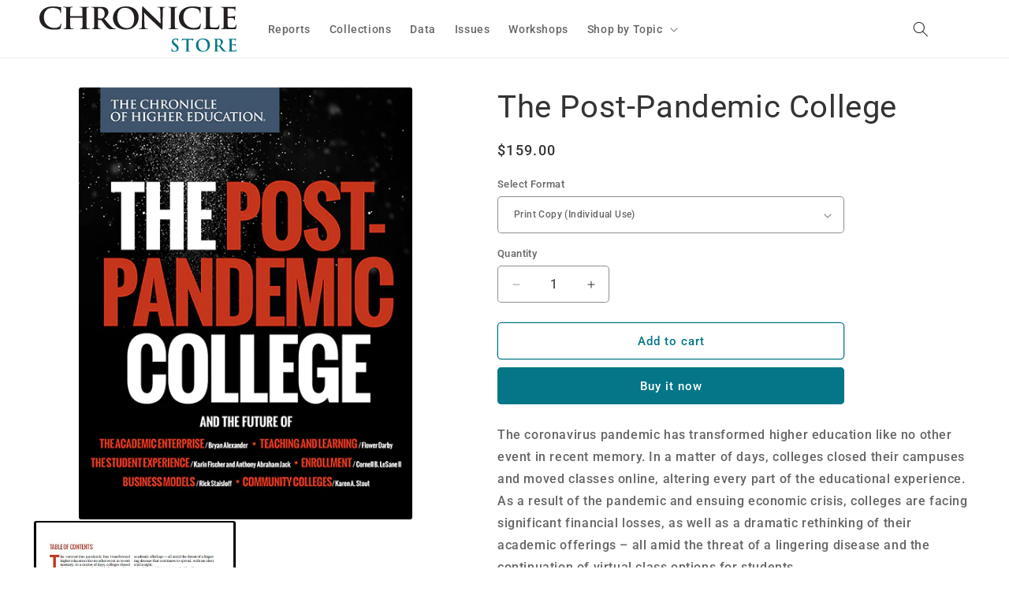

--- FILE ---
content_type: text/html; charset=utf-8
request_url: https://store.chronicle.com/collections/che-reports/products/the-post-pandemic-college
body_size: 44741
content:
<!doctype html>
<html class="js" lang="en">
  <head>
    <script src="https://c950.chronicle.com/script.js"></script>
    <script src="https://assets.adobedtm.com/e68ed707f811/a9f940b6cd4f/launch-e016cdb76564.min.js" async></script>
    <meta charset="utf-8">
    <meta http-equiv="X-UA-Compatible" content="IE=edge">
    <meta name="viewport" content="width=device-width,initial-scale=1">
    <meta name="theme-color" content="">
    <link rel="canonical" href="https://store.chronicle.com/products/the-post-pandemic-college"><link rel="icon" type="image/png" href="//store.chronicle.com/cdn/shop/files/CHE_C.png?crop=center&height=32&v=1717706881&width=32"><link rel="preconnect" href="https://fonts.shopifycdn.com" crossorigin><title>
      The Post-Pandemic College
 &ndash; Chronicle Store</title>

    
      <meta name="description" content="As a result of the pandemic and ensuing economic crisis, colleges are facing significant financial losses, as well as a dramatic rethinking of their academic offerings – all amid the threat of the continuation of virtual class options for students. In this report, leading experts examine what the college of the future may look like.">
    

    

<meta property="og:site_name" content="Chronicle Store">
<meta property="og:url" content="https://store.chronicle.com/products/the-post-pandemic-college">
<meta property="og:title" content="The Post-Pandemic College">
<meta property="og:type" content="product">
<meta property="og:description" content="As a result of the pandemic and ensuing economic crisis, colleges are facing significant financial losses, as well as a dramatic rethinking of their academic offerings – all amid the threat of the continuation of virtual class options for students. In this report, leading experts examine what the college of the future may look like."><meta property="og:image" content="http://store.chronicle.com/cdn/shop/products/PostPandemicCollegeCover.jpg?v=1609781443">
  <meta property="og:image:secure_url" content="https://store.chronicle.com/cdn/shop/products/PostPandemicCollegeCover.jpg?v=1609781443">
  <meta property="og:image:width" content="464">
  <meta property="og:image:height" content="600"><meta property="og:price:amount" content="129.00">
  <meta property="og:price:currency" content="USD"><meta name="twitter:site" content="@chronicle?ref_src=twsrc%5Egoogle%7Ctwcamp%5Eserp%7Ctwgr%5Eauthor"><meta name="twitter:card" content="summary_large_image">
<meta name="twitter:title" content="The Post-Pandemic College">
<meta name="twitter:description" content="As a result of the pandemic and ensuing economic crisis, colleges are facing significant financial losses, as well as a dramatic rethinking of their academic offerings – all amid the threat of the continuation of virtual class options for students. In this report, leading experts examine what the college of the future may look like.">


    <script src="//store.chronicle.com/cdn/shop/t/42/assets/constants.js?v=58251544750838685771716557104" defer="defer"></script>
    <script src="//store.chronicle.com/cdn/shop/t/42/assets/pubsub.js?v=158357773527763999511716557104" defer="defer"></script>
    <script src="//store.chronicle.com/cdn/shop/t/42/assets/global.js?v=136628361274817707361716557104" defer="defer"></script><script>window.performance && window.performance.mark && window.performance.mark('shopify.content_for_header.start');</script><meta id="shopify-digital-wallet" name="shopify-digital-wallet" content="/27257282/digital_wallets/dialog">
<link rel="alternate" type="application/json+oembed" href="https://store.chronicle.com/products/the-post-pandemic-college.oembed">
<script async="async" src="/checkouts/internal/preloads.js?locale=en-US"></script>
<script id="shopify-features" type="application/json">{"accessToken":"793886a61fcef941c735922357f13ce2","betas":["rich-media-storefront-analytics"],"domain":"store.chronicle.com","predictiveSearch":true,"shopId":27257282,"locale":"en"}</script>
<script>var Shopify = Shopify || {};
Shopify.shop = "chronicle-store.myshopify.com";
Shopify.locale = "en";
Shopify.currency = {"active":"USD","rate":"1.0"};
Shopify.country = "US";
Shopify.theme = {"name":"Copy of Dawn v. 14.0 with Customizations","id":137938731205,"schema_name":"Dawn","schema_version":"14.0.0","theme_store_id":887,"role":"main"};
Shopify.theme.handle = "null";
Shopify.theme.style = {"id":null,"handle":null};
Shopify.cdnHost = "store.chronicle.com/cdn";
Shopify.routes = Shopify.routes || {};
Shopify.routes.root = "/";</script>
<script type="module">!function(o){(o.Shopify=o.Shopify||{}).modules=!0}(window);</script>
<script>!function(o){function n(){var o=[];function n(){o.push(Array.prototype.slice.apply(arguments))}return n.q=o,n}var t=o.Shopify=o.Shopify||{};t.loadFeatures=n(),t.autoloadFeatures=n()}(window);</script>
<script id="shop-js-analytics" type="application/json">{"pageType":"product"}</script>
<script defer="defer" async type="module" src="//store.chronicle.com/cdn/shopifycloud/shop-js/modules/v2/client.init-shop-cart-sync_BT-GjEfc.en.esm.js"></script>
<script defer="defer" async type="module" src="//store.chronicle.com/cdn/shopifycloud/shop-js/modules/v2/chunk.common_D58fp_Oc.esm.js"></script>
<script defer="defer" async type="module" src="//store.chronicle.com/cdn/shopifycloud/shop-js/modules/v2/chunk.modal_xMitdFEc.esm.js"></script>
<script type="module">
  await import("//store.chronicle.com/cdn/shopifycloud/shop-js/modules/v2/client.init-shop-cart-sync_BT-GjEfc.en.esm.js");
await import("//store.chronicle.com/cdn/shopifycloud/shop-js/modules/v2/chunk.common_D58fp_Oc.esm.js");
await import("//store.chronicle.com/cdn/shopifycloud/shop-js/modules/v2/chunk.modal_xMitdFEc.esm.js");

  window.Shopify.SignInWithShop?.initShopCartSync?.({"fedCMEnabled":true,"windoidEnabled":true});

</script>
<script>(function() {
  var isLoaded = false;
  function asyncLoad() {
    if (isLoaded) return;
    isLoaded = true;
    var urls = ["https:\/\/prod-configuration-app.integrations-itbl.co\/app\/script?shop=chronicle-store.myshopify.com"];
    for (var i = 0; i < urls.length; i++) {
      var s = document.createElement('script');
      s.type = 'text/javascript';
      s.async = true;
      s.src = urls[i];
      var x = document.getElementsByTagName('script')[0];
      x.parentNode.insertBefore(s, x);
    }
  };
  if(window.attachEvent) {
    window.attachEvent('onload', asyncLoad);
  } else {
    window.addEventListener('load', asyncLoad, false);
  }
})();</script>
<script id="__st">var __st={"a":27257282,"offset":-18000,"reqid":"47157f5e-287f-4946-869f-868053c140bc-1769517015","pageurl":"store.chronicle.com\/collections\/che-reports\/products\/the-post-pandemic-college","u":"85ae7d2eee48","p":"product","rtyp":"product","rid":4548014997546};</script>
<script>window.ShopifyPaypalV4VisibilityTracking = true;</script>
<script id="form-persister">!function(){'use strict';const t='contact',e='new_comment',n=[[t,t],['blogs',e],['comments',e],[t,'customer']],o='password',r='form_key',c=['recaptcha-v3-token','g-recaptcha-response','h-captcha-response',o],s=()=>{try{return window.sessionStorage}catch{return}},i='__shopify_v',u=t=>t.elements[r],a=function(){const t=[...n].map((([t,e])=>`form[action*='/${t}']:not([data-nocaptcha='true']) input[name='form_type'][value='${e}']`)).join(',');var e;return e=t,()=>e?[...document.querySelectorAll(e)].map((t=>t.form)):[]}();function m(t){const e=u(t);a().includes(t)&&(!e||!e.value)&&function(t){try{if(!s())return;!function(t){const e=s();if(!e)return;const n=u(t);if(!n)return;const o=n.value;o&&e.removeItem(o)}(t);const e=Array.from(Array(32),(()=>Math.random().toString(36)[2])).join('');!function(t,e){u(t)||t.append(Object.assign(document.createElement('input'),{type:'hidden',name:r})),t.elements[r].value=e}(t,e),function(t,e){const n=s();if(!n)return;const r=[...t.querySelectorAll(`input[type='${o}']`)].map((({name:t})=>t)),u=[...c,...r],a={};for(const[o,c]of new FormData(t).entries())u.includes(o)||(a[o]=c);n.setItem(e,JSON.stringify({[i]:1,action:t.action,data:a}))}(t,e)}catch(e){console.error('failed to persist form',e)}}(t)}const f=t=>{if('true'===t.dataset.persistBound)return;const e=function(t,e){const n=function(t){return'function'==typeof t.submit?t.submit:HTMLFormElement.prototype.submit}(t).bind(t);return function(){let t;return()=>{t||(t=!0,(()=>{try{e(),n()}catch(t){(t=>{console.error('form submit failed',t)})(t)}})(),setTimeout((()=>t=!1),250))}}()}(t,(()=>{m(t)}));!function(t,e){if('function'==typeof t.submit&&'function'==typeof e)try{t.submit=e}catch{}}(t,e),t.addEventListener('submit',(t=>{t.preventDefault(),e()})),t.dataset.persistBound='true'};!function(){function t(t){const e=(t=>{const e=t.target;return e instanceof HTMLFormElement?e:e&&e.form})(t);e&&m(e)}document.addEventListener('submit',t),document.addEventListener('DOMContentLoaded',(()=>{const e=a();for(const t of e)f(t);var n;n=document.body,new window.MutationObserver((t=>{for(const e of t)if('childList'===e.type&&e.addedNodes.length)for(const t of e.addedNodes)1===t.nodeType&&'FORM'===t.tagName&&a().includes(t)&&f(t)})).observe(n,{childList:!0,subtree:!0,attributes:!1}),document.removeEventListener('submit',t)}))}()}();</script>
<script integrity="sha256-4kQ18oKyAcykRKYeNunJcIwy7WH5gtpwJnB7kiuLZ1E=" data-source-attribution="shopify.loadfeatures" defer="defer" src="//store.chronicle.com/cdn/shopifycloud/storefront/assets/storefront/load_feature-a0a9edcb.js" crossorigin="anonymous"></script>
<script data-source-attribution="shopify.dynamic_checkout.dynamic.init">var Shopify=Shopify||{};Shopify.PaymentButton=Shopify.PaymentButton||{isStorefrontPortableWallets:!0,init:function(){window.Shopify.PaymentButton.init=function(){};var t=document.createElement("script");t.src="https://store.chronicle.com/cdn/shopifycloud/portable-wallets/latest/portable-wallets.en.js",t.type="module",document.head.appendChild(t)}};
</script>
<script data-source-attribution="shopify.dynamic_checkout.buyer_consent">
  function portableWalletsHideBuyerConsent(e){var t=document.getElementById("shopify-buyer-consent"),n=document.getElementById("shopify-subscription-policy-button");t&&n&&(t.classList.add("hidden"),t.setAttribute("aria-hidden","true"),n.removeEventListener("click",e))}function portableWalletsShowBuyerConsent(e){var t=document.getElementById("shopify-buyer-consent"),n=document.getElementById("shopify-subscription-policy-button");t&&n&&(t.classList.remove("hidden"),t.removeAttribute("aria-hidden"),n.addEventListener("click",e))}window.Shopify?.PaymentButton&&(window.Shopify.PaymentButton.hideBuyerConsent=portableWalletsHideBuyerConsent,window.Shopify.PaymentButton.showBuyerConsent=portableWalletsShowBuyerConsent);
</script>
<script>
  function portableWalletsCleanup(e){e&&e.src&&console.error("Failed to load portable wallets script "+e.src);var t=document.querySelectorAll("shopify-accelerated-checkout .shopify-payment-button__skeleton, shopify-accelerated-checkout-cart .wallet-cart-button__skeleton"),e=document.getElementById("shopify-buyer-consent");for(let e=0;e<t.length;e++)t[e].remove();e&&e.remove()}function portableWalletsNotLoadedAsModule(e){e instanceof ErrorEvent&&"string"==typeof e.message&&e.message.includes("import.meta")&&"string"==typeof e.filename&&e.filename.includes("portable-wallets")&&(window.removeEventListener("error",portableWalletsNotLoadedAsModule),window.Shopify.PaymentButton.failedToLoad=e,"loading"===document.readyState?document.addEventListener("DOMContentLoaded",window.Shopify.PaymentButton.init):window.Shopify.PaymentButton.init())}window.addEventListener("error",portableWalletsNotLoadedAsModule);
</script>

<script type="module" src="https://store.chronicle.com/cdn/shopifycloud/portable-wallets/latest/portable-wallets.en.js" onError="portableWalletsCleanup(this)" crossorigin="anonymous"></script>
<script nomodule>
  document.addEventListener("DOMContentLoaded", portableWalletsCleanup);
</script>

<link id="shopify-accelerated-checkout-styles" rel="stylesheet" media="screen" href="https://store.chronicle.com/cdn/shopifycloud/portable-wallets/latest/accelerated-checkout-backwards-compat.css" crossorigin="anonymous">
<style id="shopify-accelerated-checkout-cart">
        #shopify-buyer-consent {
  margin-top: 1em;
  display: inline-block;
  width: 100%;
}

#shopify-buyer-consent.hidden {
  display: none;
}

#shopify-subscription-policy-button {
  background: none;
  border: none;
  padding: 0;
  text-decoration: underline;
  font-size: inherit;
  cursor: pointer;
}

#shopify-subscription-policy-button::before {
  box-shadow: none;
}

      </style>
<script id="sections-script" data-sections="header" defer="defer" src="//store.chronicle.com/cdn/shop/t/42/compiled_assets/scripts.js?v=2716"></script>
<script>window.performance && window.performance.mark && window.performance.mark('shopify.content_for_header.end');</script>


    <style data-shopify>
      @font-face {
  font-family: Roboto;
  font-weight: 500;
  font-style: normal;
  font-display: swap;
  src: url("//store.chronicle.com/cdn/fonts/roboto/roboto_n5.250d51708d76acbac296b0e21ede8f81de4e37aa.woff2") format("woff2"),
       url("//store.chronicle.com/cdn/fonts/roboto/roboto_n5.535e8c56f4cbbdea416167af50ab0ff1360a3949.woff") format("woff");
}

      @font-face {
  font-family: Roboto;
  font-weight: 700;
  font-style: normal;
  font-display: swap;
  src: url("//store.chronicle.com/cdn/fonts/roboto/roboto_n7.f38007a10afbbde8976c4056bfe890710d51dec2.woff2") format("woff2"),
       url("//store.chronicle.com/cdn/fonts/roboto/roboto_n7.94bfdd3e80c7be00e128703d245c207769d763f9.woff") format("woff");
}

      @font-face {
  font-family: Roboto;
  font-weight: 500;
  font-style: italic;
  font-display: swap;
  src: url("//store.chronicle.com/cdn/fonts/roboto/roboto_i5.0ae24363bf5844e2ee3295d84078d36c9bd0faf4.woff2") format("woff2"),
       url("//store.chronicle.com/cdn/fonts/roboto/roboto_i5.a9cdb6a43048799fe739d389c60b64059e33cf12.woff") format("woff");
}

      @font-face {
  font-family: Roboto;
  font-weight: 700;
  font-style: italic;
  font-display: swap;
  src: url("//store.chronicle.com/cdn/fonts/roboto/roboto_i7.7ccaf9410746f2c53340607c42c43f90a9005937.woff2") format("woff2"),
       url("//store.chronicle.com/cdn/fonts/roboto/roboto_i7.49ec21cdd7148292bffea74c62c0df6e93551516.woff") format("woff");
}

      @font-face {
  font-family: Roboto;
  font-weight: 400;
  font-style: normal;
  font-display: swap;
  src: url("//store.chronicle.com/cdn/fonts/roboto/roboto_n4.2019d890f07b1852f56ce63ba45b2db45d852cba.woff2") format("woff2"),
       url("//store.chronicle.com/cdn/fonts/roboto/roboto_n4.238690e0007583582327135619c5f7971652fa9d.woff") format("woff");
}


      
        :root,
        .color-background-1 {
          --color-background: 255,255,255;
        
          --gradient-background: #ffffff;
        

        

        --color-foreground: 18,18,18;
        --color-background-contrast: 191,191,191;
        --color-shadow: 18,18,18;
        --color-button: 18,18,18;
        --color-button-text: 255,255,255;
        --color-secondary-button: 255,255,255;
        --color-secondary-button-text: 18,18,18;
        --color-link: 18,18,18;
        --color-badge-foreground: 18,18,18;
        --color-badge-background: 255,255,255;
        --color-badge-border: 18,18,18;
        --payment-terms-background-color: rgb(255 255 255);
      }
      
        
        .color-background-2 {
          --color-background: 243,243,243;
        
          --gradient-background: #f3f3f3;
        

        

        --color-foreground: 18,18,18;
        --color-background-contrast: 179,179,179;
        --color-shadow: 18,18,18;
        --color-button: 18,18,18;
        --color-button-text: 243,243,243;
        --color-secondary-button: 243,243,243;
        --color-secondary-button-text: 18,18,18;
        --color-link: 18,18,18;
        --color-badge-foreground: 18,18,18;
        --color-badge-background: 243,243,243;
        --color-badge-border: 18,18,18;
        --payment-terms-background-color: rgb(243 243 243);
      }
      
        
        .color-inverse {
          --color-background: 36,40,51;
        
          --gradient-background: #242833;
        

        

        --color-foreground: 255,255,255;
        --color-background-contrast: 47,52,66;
        --color-shadow: 18,18,18;
        --color-button: 255,255,255;
        --color-button-text: 0,0,0;
        --color-secondary-button: 36,40,51;
        --color-secondary-button-text: 255,255,255;
        --color-link: 255,255,255;
        --color-badge-foreground: 255,255,255;
        --color-badge-background: 36,40,51;
        --color-badge-border: 255,255,255;
        --payment-terms-background-color: rgb(36 40 51);
      }
      
        
        .color-accent-1 {
          --color-background: 18,18,18;
        
          --gradient-background: #121212;
        

        

        --color-foreground: 255,255,255;
        --color-background-contrast: 146,146,146;
        --color-shadow: 18,18,18;
        --color-button: 255,255,255;
        --color-button-text: 18,18,18;
        --color-secondary-button: 18,18,18;
        --color-secondary-button-text: 255,255,255;
        --color-link: 255,255,255;
        --color-badge-foreground: 255,255,255;
        --color-badge-background: 18,18,18;
        --color-badge-border: 255,255,255;
        --payment-terms-background-color: rgb(18 18 18);
      }
      
        
        .color-accent-2 {
          --color-background: 255,255,255;
        
          --gradient-background: #ffffff;
        

        

        --color-foreground: 51,51,51;
        --color-background-contrast: 191,191,191;
        --color-shadow: 214,214,214;
        --color-button: 4,118,135;
        --color-button-text: 255,255,255;
        --color-secondary-button: 255,255,255;
        --color-secondary-button-text: 4,118,135;
        --color-link: 4,118,135;
        --color-badge-foreground: 51,51,51;
        --color-badge-background: 255,255,255;
        --color-badge-border: 51,51,51;
        --payment-terms-background-color: rgb(255 255 255);
      }
      
        
        .color-scheme-7dd8f9fd-1d17-4dd2-a85a-ddc731b7bd1b {
          --color-background: 4,118,135;
        
          --gradient-background: #047687;
        

        

        --color-foreground: 255,255,255;
        --color-background-contrast: 0,10,11;
        --color-shadow: 255,255,255;
        --color-button: 4,118,135;
        --color-button-text: 255,255,255;
        --color-secondary-button: 4,118,135;
        --color-secondary-button-text: 51,51,51;
        --color-link: 51,51,51;
        --color-badge-foreground: 255,255,255;
        --color-badge-background: 4,118,135;
        --color-badge-border: 255,255,255;
        --payment-terms-background-color: rgb(4 118 135);
      }
      
        
        .color-scheme-0671c6ea-f038-4ef1-b795-a471dca9c5f7 {
          --color-background: 255,255,255;
        
          --gradient-background: #ffffff;
        

        

        --color-foreground: 0,0,0;
        --color-background-contrast: 191,191,191;
        --color-shadow: 18,18,18;
        --color-button: 18,18,18;
        --color-button-text: 255,255,255;
        --color-secondary-button: 255,255,255;
        --color-secondary-button-text: 18,18,18;
        --color-link: 18,18,18;
        --color-badge-foreground: 0,0,0;
        --color-badge-background: 255,255,255;
        --color-badge-border: 0,0,0;
        --payment-terms-background-color: rgb(255 255 255);
      }
      
        
        .color-scheme-c0a2fa6b-660b-42ee-8edf-125e7b685a57 {
          --color-background: 230,241,243;
        
          --gradient-background: #e6f1f3;
        

        

        --color-foreground: 4,118,135;
        --color-background-contrast: 144,193,202;
        --color-shadow: 18,18,18;
        --color-button: 18,18,18;
        --color-button-text: 255,255,255;
        --color-secondary-button: 230,241,243;
        --color-secondary-button-text: 18,18,18;
        --color-link: 18,18,18;
        --color-badge-foreground: 4,118,135;
        --color-badge-background: 230,241,243;
        --color-badge-border: 4,118,135;
        --payment-terms-background-color: rgb(230 241 243);
      }
      

      body, .color-background-1, .color-background-2, .color-inverse, .color-accent-1, .color-accent-2, .color-scheme-7dd8f9fd-1d17-4dd2-a85a-ddc731b7bd1b, .color-scheme-0671c6ea-f038-4ef1-b795-a471dca9c5f7, .color-scheme-c0a2fa6b-660b-42ee-8edf-125e7b685a57 {
        color: rgba(var(--color-foreground), 0.75);
        background-color: rgb(var(--color-background));
      }

      :root {
        --font-body-family: Roboto, sans-serif;
        --font-body-style: normal;
        --font-body-weight: 500;
        --font-body-weight-bold: 800;

        --font-heading-family: Roboto, sans-serif;
        --font-heading-style: normal;
        --font-heading-weight: 400;

        --font-body-scale: 1.0;
        --font-heading-scale: 1.0;

        --media-padding: px;
        --media-border-opacity: 0.05;
        --media-border-width: 1px;
        --media-radius: 4px;
        --media-shadow-opacity: 0.0;
        --media-shadow-horizontal-offset: 0px;
        --media-shadow-vertical-offset: 4px;
        --media-shadow-blur-radius: 5px;
        --media-shadow-visible: 0;

        --page-width: 140rem;
        --page-width-margin: 0rem;

        --product-card-image-padding: 0.0rem;
        --product-card-corner-radius: 0.4rem;
        --product-card-text-alignment: left;
        --product-card-border-width: 0.0rem;
        --product-card-border-opacity: 0.1;
        --product-card-shadow-opacity: 0.0;
        --product-card-shadow-visible: 0;
        --product-card-shadow-horizontal-offset: 0.0rem;
        --product-card-shadow-vertical-offset: 0.4rem;
        --product-card-shadow-blur-radius: 0.5rem;

        --collection-card-image-padding: 0.0rem;
        --collection-card-corner-radius: 0.4rem;
        --collection-card-text-alignment: left;
        --collection-card-border-width: 0.0rem;
        --collection-card-border-opacity: 0.1;
        --collection-card-shadow-opacity: 0.0;
        --collection-card-shadow-visible: 0;
        --collection-card-shadow-horizontal-offset: 0.0rem;
        --collection-card-shadow-vertical-offset: 0.4rem;
        --collection-card-shadow-blur-radius: 0.5rem;

        --blog-card-image-padding: 0.0rem;
        --blog-card-corner-radius: 0.4rem;
        --blog-card-text-alignment: left;
        --blog-card-border-width: 0.0rem;
        --blog-card-border-opacity: 0.1;
        --blog-card-shadow-opacity: 0.0;
        --blog-card-shadow-visible: 0;
        --blog-card-shadow-horizontal-offset: 0.0rem;
        --blog-card-shadow-vertical-offset: 0.4rem;
        --blog-card-shadow-blur-radius: 0.5rem;

        --badge-corner-radius: 0.4rem;

        --popup-border-width: 1px;
        --popup-border-opacity: 0.1;
        --popup-corner-radius: 4px;
        --popup-shadow-opacity: 0.05;
        --popup-shadow-horizontal-offset: 0px;
        --popup-shadow-vertical-offset: 4px;
        --popup-shadow-blur-radius: 5px;

        --drawer-border-width: 1px;
        --drawer-border-opacity: 0.1;
        --drawer-shadow-opacity: 0.0;
        --drawer-shadow-horizontal-offset: 0px;
        --drawer-shadow-vertical-offset: 4px;
        --drawer-shadow-blur-radius: 5px;

        --spacing-sections-desktop: 0px;
        --spacing-sections-mobile: 0px;

        --grid-desktop-vertical-spacing: 16px;
        --grid-desktop-horizontal-spacing: 16px;
        --grid-mobile-vertical-spacing: 8px;
        --grid-mobile-horizontal-spacing: 8px;

        --text-boxes-border-opacity: 0.1;
        --text-boxes-border-width: 0px;
        --text-boxes-radius: 4px;
        --text-boxes-shadow-opacity: 0.0;
        --text-boxes-shadow-visible: 0;
        --text-boxes-shadow-horizontal-offset: 0px;
        --text-boxes-shadow-vertical-offset: 4px;
        --text-boxes-shadow-blur-radius: 5px;

        --buttons-radius: 4px;
        --buttons-radius-outset: 5px;
        --buttons-border-width: 1px;
        --buttons-border-opacity: 1.0;
        --buttons-shadow-opacity: 0.0;
        --buttons-shadow-visible: 0;
        --buttons-shadow-horizontal-offset: 0px;
        --buttons-shadow-vertical-offset: 4px;
        --buttons-shadow-blur-radius: 5px;
        --buttons-border-offset: 0.3px;

        --inputs-radius: 4px;
        --inputs-border-width: 1px;
        --inputs-border-opacity: 0.55;
        --inputs-shadow-opacity: 0.0;
        --inputs-shadow-horizontal-offset: 0px;
        --inputs-margin-offset: 0px;
        --inputs-shadow-vertical-offset: 4px;
        --inputs-shadow-blur-radius: 5px;
        --inputs-radius-outset: 5px;

        --variant-pills-radius: 4px;
        --variant-pills-border-width: 1px;
        --variant-pills-border-opacity: 0.55;
        --variant-pills-shadow-opacity: 0.0;
        --variant-pills-shadow-horizontal-offset: 0px;
        --variant-pills-shadow-vertical-offset: 4px;
        --variant-pills-shadow-blur-radius: 5px;
      }

      *,
      *::before,
      *::after {
        box-sizing: inherit;
      }

      html {
        box-sizing: border-box;
        font-size: calc(var(--font-body-scale) * 62.5%);
        height: 100%;
      }

      body {
        display: grid;
        grid-template-rows: auto auto 1fr auto;
        grid-template-columns: 100%;
        min-height: 100%;
        margin: 0;
        font-size: 1.5rem;
        letter-spacing: 0.06rem;
        line-height: calc(1 + 0.8 / var(--font-body-scale));
        font-family: var(--font-body-family);
        font-style: var(--font-body-style);
        font-weight: var(--font-body-weight);
      }

      @media screen and (min-width: 750px) {
        body {
          font-size: 1.6rem;
        }
      }
    </style>

    <link href="//store.chronicle.com/cdn/shop/t/42/assets/base.css?v=16534392784228263581716557104" rel="stylesheet" type="text/css" media="all" />

      <link rel="preload" as="font" href="//store.chronicle.com/cdn/fonts/roboto/roboto_n5.250d51708d76acbac296b0e21ede8f81de4e37aa.woff2" type="font/woff2" crossorigin>
      

      <link rel="preload" as="font" href="//store.chronicle.com/cdn/fonts/roboto/roboto_n4.2019d890f07b1852f56ce63ba45b2db45d852cba.woff2" type="font/woff2" crossorigin>
      
<link href="//store.chronicle.com/cdn/shop/t/42/assets/component-localization-form.css?v=120620094879297847921716557104" rel="stylesheet" type="text/css" media="all" />
      <script src="//store.chronicle.com/cdn/shop/t/42/assets/localization-form.js?v=169565320306168926741716557104" defer="defer"></script><link
        rel="stylesheet"
        href="//store.chronicle.com/cdn/shop/t/42/assets/component-predictive-search.css?v=118923337488134913561716557104"
        media="print"
        onload="this.media='all'"
      ><script>
      if (Shopify.designMode) {
        document.documentElement.classList.add('shopify-design-mode');
      }
    </script>
  <!-- BEGIN app block: shopify://apps/hulk-discounts/blocks/app-embed/25745434-52e7-4378-88f1-890df18a0110 --><!-- BEGIN app snippet: hulkapps_volume_discount -->
    <script>
      var is_po = false
      if(window.hulkapps != undefined && window.hulkapps != '' ){
        var is_po = window.hulkapps.is_product_option
      }
      
        window.hulkapps = {
          shop_slug: "chronicle-store",
          store_id: "chronicle-store.myshopify.com",
          money_format: "${{amount}}",
          cart: null,
          product: null,
          product_collections: null,
          product_variants: null,
          is_volume_discount: true,
          is_product_option: is_po,
          product_id: null,
          page_type: null,
          po_url: "https://productoption.hulkapps.com",
          vd_url: "https://volumediscount.hulkapps.com",
          vd_proxy_url: "https://store.chronicle.com",
          customer: null
        }
        

        window.hulkapps.page_type = "cart";
        window.hulkapps.cart = {"note":null,"attributes":{},"original_total_price":0,"total_price":0,"total_discount":0,"total_weight":0.0,"item_count":0,"items":[],"requires_shipping":false,"currency":"USD","items_subtotal_price":0,"cart_level_discount_applications":[],"checkout_charge_amount":0}
        if (typeof window.hulkapps.cart.items == "object") {
          for (var i=0; i<window.hulkapps.cart.items.length; i++) {
            ["sku", "grams", "vendor", "url", "image", "handle", "requires_shipping", "product_type", "product_description"].map(function(a) {
              delete window.hulkapps.cart.items[i][a]
            })
          }
        }
        window.hulkapps.cart_collections = {}
        window.hulkapps.product_tags = {}
        

      
        window.hulkapps.page_type = "product"
        window.hulkapps.product_id = "4548014997546";
        window.hulkapps.product = {"id":4548014997546,"title":"The Post-Pandemic College","handle":"the-post-pandemic-college","description":"\u003cp\u003eThe coronavirus pandemic has transformed higher education like no other event in recent memory. In a matter of days, colleges closed their campuses and moved classes online, altering every part of the educational experience. As a result of the pandemic and ensuing economic crisis, colleges are facing significant financial losses, as well as a dramatic rethinking of their academic offerings – all amid the threat of a lingering disease and the continuation of virtual class options for students.\u003c\/p\u003e\n\u003cp\u003eIn this \u003cem\u003eChronicle\u003c\/em\u003e report, leading experts examine how higher education will change in the years to come and what the college of the future may look like. The most responsive colleges — those best prepared to adapt to the teaching approaches of the future — will invest heavily in supporting inclusive and equitable online-learning experiences. To flourish going forward, colleges must develop a more externally-focused business model, direct resources to expand professional development in online teaching, and continue to expand mental-health services.\u003c\/p\u003e\n\u003cp\u003ePurchase the report for insight into:\u003c\/p\u003e\n\u003cul\u003e\n\u003cli\u003eHow the pandemic will shape the preferences of a generation of students\u003c\/li\u003e\n\u003cli\u003eWhat the new classroom experience will look like and how professors should prepare\u003c\/li\u003e\n\u003cli\u003eHow the recent health and economic crises have strained enrollment and could force colleges to rethink their business models\u003c\/li\u003e\n\u003cli\u003eHow colleges will need to support the growing numbers of disadvantaged students\u003c\/li\u003e\n\u003cli\u003eDeveloping the community college experience, and why community colleges may emerge with a stronger commitment to access and local communities\u003c\/li\u003e\n\u003c\/ul\u003e\n\u003cp\u003e\u003cspan\u003eDate: September 2020\u003cbr\u003ePages: 60\u003cbr\u003eDigital file size: 3,348 KB\u003cbr\u003e\u003c\/span\u003e\u003c\/p\u003e\n\u003cp dir=\"ltr\"\u003e\u003cstrong\u003eIndividual Print and Individual Digital purchases are intended for one individual’s use only. Institutional Print is intended strictly for library collections. To share a digital copy with up to 25 people, please select Team Digital Access. \u003cbr\u003e\u003c\/strong\u003e\u003c\/p\u003e\n\u003cp dir=\"ltr\"\u003e\u003cstrong\u003eTo share the digital version with more than 25 people, learn more about our\u003cspan\u003e \u003c\/span\u003e\u003ca href=\"https:\/\/connect.chronicle.com\/CHE-SL-WR-2021-Site-License-Quote-Request_LP-Contact-us-2\"\u003edigital licensing options\u003c\/a\u003e\u003cspan\u003e \u003c\/span\u003eand request a quote. For multi-copy purchases, please refer to our\u003cspan\u003e \u003c\/span\u003e\u003ca href=\"https:\/\/store.chronicle.com\/pages\/bulk-and-institutional-sales\"\u003ebulk pricing schedule\u003c\/a\u003e.\u003c\/strong\u003e\u003c\/p\u003e","published_at":"2020-08-17T08:46:07-04:00","created_at":"2020-08-17T08:46:06-04:00","vendor":"CHE","type":"Report","tags":["Campus Safety","Health \u0026 Wellness","Innovation","Leadership \u0026 Governance","Strategic Planning"],"price":12900,"price_min":12900,"price_max":65000,"available":true,"price_varies":true,"compare_at_price":null,"compare_at_price_min":0,"compare_at_price_max":0,"compare_at_price_varies":false,"variants":[{"id":31888940073002,"title":"Print Copy (Individual Use)","option1":"Print Copy (Individual Use)","option2":null,"option3":null,"sku":"CHE-R-PPC-20-8-P","requires_shipping":true,"taxable":false,"featured_image":null,"available":true,"name":"The Post-Pandemic College - Print Copy (Individual Use)","public_title":"Print Copy (Individual Use)","options":["Print Copy (Individual Use)"],"price":15900,"weight":0,"compare_at_price":null,"inventory_management":"shopify","barcode":null,"requires_selling_plan":false,"selling_plan_allocations":[],"quantity_rule":{"min":1,"max":null,"increment":1}},{"id":31888940105770,"title":"Digital Copy (Individual Use)","option1":"Digital Copy (Individual Use)","option2":null,"option3":null,"sku":"CHE-R-PPC-20-8-D","requires_shipping":false,"taxable":false,"featured_image":null,"available":true,"name":"The Post-Pandemic College - Digital Copy (Individual Use)","public_title":"Digital Copy (Individual Use)","options":["Digital Copy (Individual Use)"],"price":12900,"weight":0,"compare_at_price":null,"inventory_management":null,"barcode":null,"requires_selling_plan":false,"selling_plan_allocations":[],"quantity_rule":{"min":1,"max":null,"increment":1}},{"id":44801440645317,"title":"Institutional Print Copy (Library Collections Use)","option1":"Institutional Print Copy (Library Collections Use)","option2":null,"option3":null,"sku":"CHE-R-PPC-20-8-I","requires_shipping":true,"taxable":false,"featured_image":null,"available":true,"name":"The Post-Pandemic College - Institutional Print Copy (Library Collections Use)","public_title":"Institutional Print Copy (Library Collections Use)","options":["Institutional Print Copy (Library Collections Use)"],"price":39900,"weight":0,"compare_at_price":null,"inventory_management":"shopify","barcode":null,"requires_selling_plan":false,"selling_plan_allocations":[],"quantity_rule":{"min":1,"max":null,"increment":1}},{"id":44801441136837,"title":"Team Digital Access (Groups Up to 25)","option1":"Team Digital Access (Groups Up to 25)","option2":null,"option3":null,"sku":"CHE-R-PPC-20-8-T","requires_shipping":false,"taxable":false,"featured_image":null,"available":true,"name":"The Post-Pandemic College - Team Digital Access (Groups Up to 25)","public_title":"Team Digital Access (Groups Up to 25)","options":["Team Digital Access (Groups Up to 25)"],"price":65000,"weight":0,"compare_at_price":null,"inventory_management":null,"barcode":null,"requires_selling_plan":false,"selling_plan_allocations":[],"quantity_rule":{"min":1,"max":null,"increment":1}}],"images":["\/\/store.chronicle.com\/cdn\/shop\/products\/PostPandemicCollegeCover.jpg?v=1609781443","\/\/store.chronicle.com\/cdn\/shop\/products\/ToCPostPandemicCollege-withborder.jpg?v=1609781455"],"featured_image":"\/\/store.chronicle.com\/cdn\/shop\/products\/PostPandemicCollegeCover.jpg?v=1609781443","options":["Select Format"],"media":[{"alt":"The Post-Pandemic College: And the Future of The Academic enterprise, Teaching and Learning, the Student Experience, Enrollment, Business Models, Community Colleges- Black background with explosion of white particles underneath section headers with each author.","id":7217232740394,"position":1,"preview_image":{"aspect_ratio":0.773,"height":600,"width":464,"src":"\/\/store.chronicle.com\/cdn\/shop\/products\/PostPandemicCollegeCover.jpg?v=1609781443"},"aspect_ratio":0.773,"height":600,"media_type":"image","src":"\/\/store.chronicle.com\/cdn\/shop\/products\/PostPandemicCollegeCover.jpg?v=1609781443","width":464},{"alt":"Table of Contents with an introduction and seven section headers.","id":16100400922821,"position":2,"preview_image":{"aspect_ratio":0.773,"height":600,"width":464,"src":"\/\/store.chronicle.com\/cdn\/shop\/products\/ToCPostPandemicCollege-withborder.jpg?v=1609781455"},"aspect_ratio":0.773,"height":600,"media_type":"image","src":"\/\/store.chronicle.com\/cdn\/shop\/products\/ToCPostPandemicCollege-withborder.jpg?v=1609781455","width":464}],"requires_selling_plan":false,"selling_plan_groups":[],"content":"\u003cp\u003eThe coronavirus pandemic has transformed higher education like no other event in recent memory. In a matter of days, colleges closed their campuses and moved classes online, altering every part of the educational experience. As a result of the pandemic and ensuing economic crisis, colleges are facing significant financial losses, as well as a dramatic rethinking of their academic offerings – all amid the threat of a lingering disease and the continuation of virtual class options for students.\u003c\/p\u003e\n\u003cp\u003eIn this \u003cem\u003eChronicle\u003c\/em\u003e report, leading experts examine how higher education will change in the years to come and what the college of the future may look like. The most responsive colleges — those best prepared to adapt to the teaching approaches of the future — will invest heavily in supporting inclusive and equitable online-learning experiences. To flourish going forward, colleges must develop a more externally-focused business model, direct resources to expand professional development in online teaching, and continue to expand mental-health services.\u003c\/p\u003e\n\u003cp\u003ePurchase the report for insight into:\u003c\/p\u003e\n\u003cul\u003e\n\u003cli\u003eHow the pandemic will shape the preferences of a generation of students\u003c\/li\u003e\n\u003cli\u003eWhat the new classroom experience will look like and how professors should prepare\u003c\/li\u003e\n\u003cli\u003eHow the recent health and economic crises have strained enrollment and could force colleges to rethink their business models\u003c\/li\u003e\n\u003cli\u003eHow colleges will need to support the growing numbers of disadvantaged students\u003c\/li\u003e\n\u003cli\u003eDeveloping the community college experience, and why community colleges may emerge with a stronger commitment to access and local communities\u003c\/li\u003e\n\u003c\/ul\u003e\n\u003cp\u003e\u003cspan\u003eDate: September 2020\u003cbr\u003ePages: 60\u003cbr\u003eDigital file size: 3,348 KB\u003cbr\u003e\u003c\/span\u003e\u003c\/p\u003e\n\u003cp dir=\"ltr\"\u003e\u003cstrong\u003eIndividual Print and Individual Digital purchases are intended for one individual’s use only. Institutional Print is intended strictly for library collections. To share a digital copy with up to 25 people, please select Team Digital Access. \u003cbr\u003e\u003c\/strong\u003e\u003c\/p\u003e\n\u003cp dir=\"ltr\"\u003e\u003cstrong\u003eTo share the digital version with more than 25 people, learn more about our\u003cspan\u003e \u003c\/span\u003e\u003ca href=\"https:\/\/connect.chronicle.com\/CHE-SL-WR-2021-Site-License-Quote-Request_LP-Contact-us-2\"\u003edigital licensing options\u003c\/a\u003e\u003cspan\u003e \u003c\/span\u003eand request a quote. For multi-copy purchases, please refer to our\u003cspan\u003e \u003c\/span\u003e\u003ca href=\"https:\/\/store.chronicle.com\/pages\/bulk-and-institutional-sales\"\u003ebulk pricing schedule\u003c\/a\u003e.\u003c\/strong\u003e\u003c\/p\u003e"}
        window.hulkapps.selected_or_first_available_variant = {"id":31888940073002,"title":"Print Copy (Individual Use)","option1":"Print Copy (Individual Use)","option2":null,"option3":null,"sku":"CHE-R-PPC-20-8-P","requires_shipping":true,"taxable":false,"featured_image":null,"available":true,"name":"The Post-Pandemic College - Print Copy (Individual Use)","public_title":"Print Copy (Individual Use)","options":["Print Copy (Individual Use)"],"price":15900,"weight":0,"compare_at_price":null,"inventory_management":"shopify","barcode":null,"requires_selling_plan":false,"selling_plan_allocations":[],"quantity_rule":{"min":1,"max":null,"increment":1}};
        window.hulkapps.selected_or_first_available_variant_id = "31888940073002";
        window.hulkapps.product_collection = []
        
          window.hulkapps.product_collection.push(60951461930)
        
          window.hulkapps.product_collection.push(61131849770)
        
          window.hulkapps.product_collection.push(300790513861)
        
          window.hulkapps.product_collection.push(40096792618)
        
          window.hulkapps.product_collection.push(61073457194)
        
          window.hulkapps.product_collection.push(60951560234)
        

        window.hulkapps.product_variant = []
        
          window.hulkapps.product_variant.push(31888940073002)
        
          window.hulkapps.product_variant.push(31888940105770)
        
          window.hulkapps.product_variant.push(44801440645317)
        
          window.hulkapps.product_variant.push(44801441136837)
        

        window.hulkapps.product_collections = window.hulkapps.product_collection.toString();
        window.hulkapps.product_variants = window.hulkapps.product_variant.toString();
         window.hulkapps.product_tags = ["Campus Safety","Health \u0026 Wellness","Innovation","Leadership \u0026 Governance","Strategic Planning"];
         window.hulkapps.product_tags = window.hulkapps.product_tags.join(", ");
      

    </script><!-- END app snippet --><!-- END app block --><script src="https://cdn.shopify.com/extensions/019b7356-b863-740e-a434-3295b201790d/volumediscount-74/assets/hulkcode.js" type="text/javascript" defer="defer"></script>
<link href="https://cdn.shopify.com/extensions/019b7356-b863-740e-a434-3295b201790d/volumediscount-74/assets/hulkcode.css" rel="stylesheet" type="text/css" media="all">
<link href="https://cdn.shopify.com/extensions/019bfdc7-2505-733c-ad8b-5b8500857d90/in-cart-upsell-842/assets/index.css" rel="stylesheet" type="text/css" media="all">
<link href="https://monorail-edge.shopifysvc.com" rel="dns-prefetch">
<script>(function(){if ("sendBeacon" in navigator && "performance" in window) {try {var session_token_from_headers = performance.getEntriesByType('navigation')[0].serverTiming.find(x => x.name == '_s').description;} catch {var session_token_from_headers = undefined;}var session_cookie_matches = document.cookie.match(/_shopify_s=([^;]*)/);var session_token_from_cookie = session_cookie_matches && session_cookie_matches.length === 2 ? session_cookie_matches[1] : "";var session_token = session_token_from_headers || session_token_from_cookie || "";function handle_abandonment_event(e) {var entries = performance.getEntries().filter(function(entry) {return /monorail-edge.shopifysvc.com/.test(entry.name);});if (!window.abandonment_tracked && entries.length === 0) {window.abandonment_tracked = true;var currentMs = Date.now();var navigation_start = performance.timing.navigationStart;var payload = {shop_id: 27257282,url: window.location.href,navigation_start,duration: currentMs - navigation_start,session_token,page_type: "product"};window.navigator.sendBeacon("https://monorail-edge.shopifysvc.com/v1/produce", JSON.stringify({schema_id: "online_store_buyer_site_abandonment/1.1",payload: payload,metadata: {event_created_at_ms: currentMs,event_sent_at_ms: currentMs}}));}}window.addEventListener('pagehide', handle_abandonment_event);}}());</script>
<script id="web-pixels-manager-setup">(function e(e,d,r,n,o){if(void 0===o&&(o={}),!Boolean(null===(a=null===(i=window.Shopify)||void 0===i?void 0:i.analytics)||void 0===a?void 0:a.replayQueue)){var i,a;window.Shopify=window.Shopify||{};var t=window.Shopify;t.analytics=t.analytics||{};var s=t.analytics;s.replayQueue=[],s.publish=function(e,d,r){return s.replayQueue.push([e,d,r]),!0};try{self.performance.mark("wpm:start")}catch(e){}var l=function(){var e={modern:/Edge?\/(1{2}[4-9]|1[2-9]\d|[2-9]\d{2}|\d{4,})\.\d+(\.\d+|)|Firefox\/(1{2}[4-9]|1[2-9]\d|[2-9]\d{2}|\d{4,})\.\d+(\.\d+|)|Chrom(ium|e)\/(9{2}|\d{3,})\.\d+(\.\d+|)|(Maci|X1{2}).+ Version\/(15\.\d+|(1[6-9]|[2-9]\d|\d{3,})\.\d+)([,.]\d+|)( \(\w+\)|)( Mobile\/\w+|) Safari\/|Chrome.+OPR\/(9{2}|\d{3,})\.\d+\.\d+|(CPU[ +]OS|iPhone[ +]OS|CPU[ +]iPhone|CPU IPhone OS|CPU iPad OS)[ +]+(15[._]\d+|(1[6-9]|[2-9]\d|\d{3,})[._]\d+)([._]\d+|)|Android:?[ /-](13[3-9]|1[4-9]\d|[2-9]\d{2}|\d{4,})(\.\d+|)(\.\d+|)|Android.+Firefox\/(13[5-9]|1[4-9]\d|[2-9]\d{2}|\d{4,})\.\d+(\.\d+|)|Android.+Chrom(ium|e)\/(13[3-9]|1[4-9]\d|[2-9]\d{2}|\d{4,})\.\d+(\.\d+|)|SamsungBrowser\/([2-9]\d|\d{3,})\.\d+/,legacy:/Edge?\/(1[6-9]|[2-9]\d|\d{3,})\.\d+(\.\d+|)|Firefox\/(5[4-9]|[6-9]\d|\d{3,})\.\d+(\.\d+|)|Chrom(ium|e)\/(5[1-9]|[6-9]\d|\d{3,})\.\d+(\.\d+|)([\d.]+$|.*Safari\/(?![\d.]+ Edge\/[\d.]+$))|(Maci|X1{2}).+ Version\/(10\.\d+|(1[1-9]|[2-9]\d|\d{3,})\.\d+)([,.]\d+|)( \(\w+\)|)( Mobile\/\w+|) Safari\/|Chrome.+OPR\/(3[89]|[4-9]\d|\d{3,})\.\d+\.\d+|(CPU[ +]OS|iPhone[ +]OS|CPU[ +]iPhone|CPU IPhone OS|CPU iPad OS)[ +]+(10[._]\d+|(1[1-9]|[2-9]\d|\d{3,})[._]\d+)([._]\d+|)|Android:?[ /-](13[3-9]|1[4-9]\d|[2-9]\d{2}|\d{4,})(\.\d+|)(\.\d+|)|Mobile Safari.+OPR\/([89]\d|\d{3,})\.\d+\.\d+|Android.+Firefox\/(13[5-9]|1[4-9]\d|[2-9]\d{2}|\d{4,})\.\d+(\.\d+|)|Android.+Chrom(ium|e)\/(13[3-9]|1[4-9]\d|[2-9]\d{2}|\d{4,})\.\d+(\.\d+|)|Android.+(UC? ?Browser|UCWEB|U3)[ /]?(15\.([5-9]|\d{2,})|(1[6-9]|[2-9]\d|\d{3,})\.\d+)\.\d+|SamsungBrowser\/(5\.\d+|([6-9]|\d{2,})\.\d+)|Android.+MQ{2}Browser\/(14(\.(9|\d{2,})|)|(1[5-9]|[2-9]\d|\d{3,})(\.\d+|))(\.\d+|)|K[Aa][Ii]OS\/(3\.\d+|([4-9]|\d{2,})\.\d+)(\.\d+|)/},d=e.modern,r=e.legacy,n=navigator.userAgent;return n.match(d)?"modern":n.match(r)?"legacy":"unknown"}(),u="modern"===l?"modern":"legacy",c=(null!=n?n:{modern:"",legacy:""})[u],f=function(e){return[e.baseUrl,"/wpm","/b",e.hashVersion,"modern"===e.buildTarget?"m":"l",".js"].join("")}({baseUrl:d,hashVersion:r,buildTarget:u}),m=function(e){var d=e.version,r=e.bundleTarget,n=e.surface,o=e.pageUrl,i=e.monorailEndpoint;return{emit:function(e){var a=e.status,t=e.errorMsg,s=(new Date).getTime(),l=JSON.stringify({metadata:{event_sent_at_ms:s},events:[{schema_id:"web_pixels_manager_load/3.1",payload:{version:d,bundle_target:r,page_url:o,status:a,surface:n,error_msg:t},metadata:{event_created_at_ms:s}}]});if(!i)return console&&console.warn&&console.warn("[Web Pixels Manager] No Monorail endpoint provided, skipping logging."),!1;try{return self.navigator.sendBeacon.bind(self.navigator)(i,l)}catch(e){}var u=new XMLHttpRequest;try{return u.open("POST",i,!0),u.setRequestHeader("Content-Type","text/plain"),u.send(l),!0}catch(e){return console&&console.warn&&console.warn("[Web Pixels Manager] Got an unhandled error while logging to Monorail."),!1}}}}({version:r,bundleTarget:l,surface:e.surface,pageUrl:self.location.href,monorailEndpoint:e.monorailEndpoint});try{o.browserTarget=l,function(e){var d=e.src,r=e.async,n=void 0===r||r,o=e.onload,i=e.onerror,a=e.sri,t=e.scriptDataAttributes,s=void 0===t?{}:t,l=document.createElement("script"),u=document.querySelector("head"),c=document.querySelector("body");if(l.async=n,l.src=d,a&&(l.integrity=a,l.crossOrigin="anonymous"),s)for(var f in s)if(Object.prototype.hasOwnProperty.call(s,f))try{l.dataset[f]=s[f]}catch(e){}if(o&&l.addEventListener("load",o),i&&l.addEventListener("error",i),u)u.appendChild(l);else{if(!c)throw new Error("Did not find a head or body element to append the script");c.appendChild(l)}}({src:f,async:!0,onload:function(){if(!function(){var e,d;return Boolean(null===(d=null===(e=window.Shopify)||void 0===e?void 0:e.analytics)||void 0===d?void 0:d.initialized)}()){var d=window.webPixelsManager.init(e)||void 0;if(d){var r=window.Shopify.analytics;r.replayQueue.forEach((function(e){var r=e[0],n=e[1],o=e[2];d.publishCustomEvent(r,n,o)})),r.replayQueue=[],r.publish=d.publishCustomEvent,r.visitor=d.visitor,r.initialized=!0}}},onerror:function(){return m.emit({status:"failed",errorMsg:"".concat(f," has failed to load")})},sri:function(e){var d=/^sha384-[A-Za-z0-9+/=]+$/;return"string"==typeof e&&d.test(e)}(c)?c:"",scriptDataAttributes:o}),m.emit({status:"loading"})}catch(e){m.emit({status:"failed",errorMsg:(null==e?void 0:e.message)||"Unknown error"})}}})({shopId: 27257282,storefrontBaseUrl: "https://store.chronicle.com",extensionsBaseUrl: "https://extensions.shopifycdn.com/cdn/shopifycloud/web-pixels-manager",monorailEndpoint: "https://monorail-edge.shopifysvc.com/unstable/produce_batch",surface: "storefront-renderer",enabledBetaFlags: ["2dca8a86"],webPixelsConfigList: [{"id":"564199621","configuration":"{\"config\":\"{\\\"pixel_id\\\":\\\"G-GXD3M5TGW1\\\",\\\"gtag_events\\\":[{\\\"type\\\":\\\"purchase\\\",\\\"action_label\\\":\\\"G-GXD3M5TGW1\\\"},{\\\"type\\\":\\\"page_view\\\",\\\"action_label\\\":\\\"G-GXD3M5TGW1\\\"},{\\\"type\\\":\\\"view_item\\\",\\\"action_label\\\":\\\"G-GXD3M5TGW1\\\"},{\\\"type\\\":\\\"search\\\",\\\"action_label\\\":\\\"G-GXD3M5TGW1\\\"},{\\\"type\\\":\\\"add_to_cart\\\",\\\"action_label\\\":\\\"G-GXD3M5TGW1\\\"},{\\\"type\\\":\\\"begin_checkout\\\",\\\"action_label\\\":\\\"G-GXD3M5TGW1\\\"},{\\\"type\\\":\\\"add_payment_info\\\",\\\"action_label\\\":\\\"G-GXD3M5TGW1\\\"}],\\\"enable_monitoring_mode\\\":false}\"}","eventPayloadVersion":"v1","runtimeContext":"OPEN","scriptVersion":"b2a88bafab3e21179ed38636efcd8a93","type":"APP","apiClientId":1780363,"privacyPurposes":[],"dataSharingAdjustments":{"protectedCustomerApprovalScopes":["read_customer_address","read_customer_email","read_customer_name","read_customer_personal_data","read_customer_phone"]}},{"id":"142442693","eventPayloadVersion":"1","runtimeContext":"LAX","scriptVersion":"1","type":"CUSTOM","privacyPurposes":[],"name":"Blueconic Purchase event"},{"id":"shopify-app-pixel","configuration":"{}","eventPayloadVersion":"v1","runtimeContext":"STRICT","scriptVersion":"0450","apiClientId":"shopify-pixel","type":"APP","privacyPurposes":["ANALYTICS","MARKETING"]},{"id":"shopify-custom-pixel","eventPayloadVersion":"v1","runtimeContext":"LAX","scriptVersion":"0450","apiClientId":"shopify-pixel","type":"CUSTOM","privacyPurposes":["ANALYTICS","MARKETING"]}],isMerchantRequest: false,initData: {"shop":{"name":"Chronicle Store","paymentSettings":{"currencyCode":"USD"},"myshopifyDomain":"chronicle-store.myshopify.com","countryCode":"US","storefrontUrl":"https:\/\/store.chronicle.com"},"customer":null,"cart":null,"checkout":null,"productVariants":[{"price":{"amount":159.0,"currencyCode":"USD"},"product":{"title":"The Post-Pandemic College","vendor":"CHE","id":"4548014997546","untranslatedTitle":"The Post-Pandemic College","url":"\/products\/the-post-pandemic-college","type":"Report"},"id":"31888940073002","image":{"src":"\/\/store.chronicle.com\/cdn\/shop\/products\/PostPandemicCollegeCover.jpg?v=1609781443"},"sku":"CHE-R-PPC-20-8-P","title":"Print Copy (Individual Use)","untranslatedTitle":"Print Copy (Individual Use)"},{"price":{"amount":129.0,"currencyCode":"USD"},"product":{"title":"The Post-Pandemic College","vendor":"CHE","id":"4548014997546","untranslatedTitle":"The Post-Pandemic College","url":"\/products\/the-post-pandemic-college","type":"Report"},"id":"31888940105770","image":{"src":"\/\/store.chronicle.com\/cdn\/shop\/products\/PostPandemicCollegeCover.jpg?v=1609781443"},"sku":"CHE-R-PPC-20-8-D","title":"Digital Copy (Individual Use)","untranslatedTitle":"Digital Copy (Individual Use)"},{"price":{"amount":399.0,"currencyCode":"USD"},"product":{"title":"The Post-Pandemic College","vendor":"CHE","id":"4548014997546","untranslatedTitle":"The Post-Pandemic College","url":"\/products\/the-post-pandemic-college","type":"Report"},"id":"44801440645317","image":{"src":"\/\/store.chronicle.com\/cdn\/shop\/products\/PostPandemicCollegeCover.jpg?v=1609781443"},"sku":"CHE-R-PPC-20-8-I","title":"Institutional Print Copy (Library Collections Use)","untranslatedTitle":"Institutional Print Copy (Library Collections Use)"},{"price":{"amount":650.0,"currencyCode":"USD"},"product":{"title":"The Post-Pandemic College","vendor":"CHE","id":"4548014997546","untranslatedTitle":"The Post-Pandemic College","url":"\/products\/the-post-pandemic-college","type":"Report"},"id":"44801441136837","image":{"src":"\/\/store.chronicle.com\/cdn\/shop\/products\/PostPandemicCollegeCover.jpg?v=1609781443"},"sku":"CHE-R-PPC-20-8-T","title":"Team Digital Access (Groups Up to 25)","untranslatedTitle":"Team Digital Access (Groups Up to 25)"}],"purchasingCompany":null},},"https://store.chronicle.com/cdn","fcfee988w5aeb613cpc8e4bc33m6693e112",{"modern":"","legacy":""},{"shopId":"27257282","storefrontBaseUrl":"https:\/\/store.chronicle.com","extensionBaseUrl":"https:\/\/extensions.shopifycdn.com\/cdn\/shopifycloud\/web-pixels-manager","surface":"storefront-renderer","enabledBetaFlags":"[\"2dca8a86\"]","isMerchantRequest":"false","hashVersion":"fcfee988w5aeb613cpc8e4bc33m6693e112","publish":"custom","events":"[[\"page_viewed\",{}],[\"product_viewed\",{\"productVariant\":{\"price\":{\"amount\":159.0,\"currencyCode\":\"USD\"},\"product\":{\"title\":\"The Post-Pandemic College\",\"vendor\":\"CHE\",\"id\":\"4548014997546\",\"untranslatedTitle\":\"The Post-Pandemic College\",\"url\":\"\/products\/the-post-pandemic-college\",\"type\":\"Report\"},\"id\":\"31888940073002\",\"image\":{\"src\":\"\/\/store.chronicle.com\/cdn\/shop\/products\/PostPandemicCollegeCover.jpg?v=1609781443\"},\"sku\":\"CHE-R-PPC-20-8-P\",\"title\":\"Print Copy (Individual Use)\",\"untranslatedTitle\":\"Print Copy (Individual Use)\"}}]]"});</script><script>
  window.ShopifyAnalytics = window.ShopifyAnalytics || {};
  window.ShopifyAnalytics.meta = window.ShopifyAnalytics.meta || {};
  window.ShopifyAnalytics.meta.currency = 'USD';
  var meta = {"product":{"id":4548014997546,"gid":"gid:\/\/shopify\/Product\/4548014997546","vendor":"CHE","type":"Report","handle":"the-post-pandemic-college","variants":[{"id":31888940073002,"price":15900,"name":"The Post-Pandemic College - Print Copy (Individual Use)","public_title":"Print Copy (Individual Use)","sku":"CHE-R-PPC-20-8-P"},{"id":31888940105770,"price":12900,"name":"The Post-Pandemic College - Digital Copy (Individual Use)","public_title":"Digital Copy (Individual Use)","sku":"CHE-R-PPC-20-8-D"},{"id":44801440645317,"price":39900,"name":"The Post-Pandemic College - Institutional Print Copy (Library Collections Use)","public_title":"Institutional Print Copy (Library Collections Use)","sku":"CHE-R-PPC-20-8-I"},{"id":44801441136837,"price":65000,"name":"The Post-Pandemic College - Team Digital Access (Groups Up to 25)","public_title":"Team Digital Access (Groups Up to 25)","sku":"CHE-R-PPC-20-8-T"}],"remote":false},"page":{"pageType":"product","resourceType":"product","resourceId":4548014997546,"requestId":"47157f5e-287f-4946-869f-868053c140bc-1769517015"}};
  for (var attr in meta) {
    window.ShopifyAnalytics.meta[attr] = meta[attr];
  }
</script>
<script class="analytics">
  (function () {
    var customDocumentWrite = function(content) {
      var jquery = null;

      if (window.jQuery) {
        jquery = window.jQuery;
      } else if (window.Checkout && window.Checkout.$) {
        jquery = window.Checkout.$;
      }

      if (jquery) {
        jquery('body').append(content);
      }
    };

    var hasLoggedConversion = function(token) {
      if (token) {
        return document.cookie.indexOf('loggedConversion=' + token) !== -1;
      }
      return false;
    }

    var setCookieIfConversion = function(token) {
      if (token) {
        var twoMonthsFromNow = new Date(Date.now());
        twoMonthsFromNow.setMonth(twoMonthsFromNow.getMonth() + 2);

        document.cookie = 'loggedConversion=' + token + '; expires=' + twoMonthsFromNow;
      }
    }

    var trekkie = window.ShopifyAnalytics.lib = window.trekkie = window.trekkie || [];
    if (trekkie.integrations) {
      return;
    }
    trekkie.methods = [
      'identify',
      'page',
      'ready',
      'track',
      'trackForm',
      'trackLink'
    ];
    trekkie.factory = function(method) {
      return function() {
        var args = Array.prototype.slice.call(arguments);
        args.unshift(method);
        trekkie.push(args);
        return trekkie;
      };
    };
    for (var i = 0; i < trekkie.methods.length; i++) {
      var key = trekkie.methods[i];
      trekkie[key] = trekkie.factory(key);
    }
    trekkie.load = function(config) {
      trekkie.config = config || {};
      trekkie.config.initialDocumentCookie = document.cookie;
      var first = document.getElementsByTagName('script')[0];
      var script = document.createElement('script');
      script.type = 'text/javascript';
      script.onerror = function(e) {
        var scriptFallback = document.createElement('script');
        scriptFallback.type = 'text/javascript';
        scriptFallback.onerror = function(error) {
                var Monorail = {
      produce: function produce(monorailDomain, schemaId, payload) {
        var currentMs = new Date().getTime();
        var event = {
          schema_id: schemaId,
          payload: payload,
          metadata: {
            event_created_at_ms: currentMs,
            event_sent_at_ms: currentMs
          }
        };
        return Monorail.sendRequest("https://" + monorailDomain + "/v1/produce", JSON.stringify(event));
      },
      sendRequest: function sendRequest(endpointUrl, payload) {
        // Try the sendBeacon API
        if (window && window.navigator && typeof window.navigator.sendBeacon === 'function' && typeof window.Blob === 'function' && !Monorail.isIos12()) {
          var blobData = new window.Blob([payload], {
            type: 'text/plain'
          });

          if (window.navigator.sendBeacon(endpointUrl, blobData)) {
            return true;
          } // sendBeacon was not successful

        } // XHR beacon

        var xhr = new XMLHttpRequest();

        try {
          xhr.open('POST', endpointUrl);
          xhr.setRequestHeader('Content-Type', 'text/plain');
          xhr.send(payload);
        } catch (e) {
          console.log(e);
        }

        return false;
      },
      isIos12: function isIos12() {
        return window.navigator.userAgent.lastIndexOf('iPhone; CPU iPhone OS 12_') !== -1 || window.navigator.userAgent.lastIndexOf('iPad; CPU OS 12_') !== -1;
      }
    };
    Monorail.produce('monorail-edge.shopifysvc.com',
      'trekkie_storefront_load_errors/1.1',
      {shop_id: 27257282,
      theme_id: 137938731205,
      app_name: "storefront",
      context_url: window.location.href,
      source_url: "//store.chronicle.com/cdn/s/trekkie.storefront.a804e9514e4efded663580eddd6991fcc12b5451.min.js"});

        };
        scriptFallback.async = true;
        scriptFallback.src = '//store.chronicle.com/cdn/s/trekkie.storefront.a804e9514e4efded663580eddd6991fcc12b5451.min.js';
        first.parentNode.insertBefore(scriptFallback, first);
      };
      script.async = true;
      script.src = '//store.chronicle.com/cdn/s/trekkie.storefront.a804e9514e4efded663580eddd6991fcc12b5451.min.js';
      first.parentNode.insertBefore(script, first);
    };
    trekkie.load(
      {"Trekkie":{"appName":"storefront","development":false,"defaultAttributes":{"shopId":27257282,"isMerchantRequest":null,"themeId":137938731205,"themeCityHash":"11773017051776810208","contentLanguage":"en","currency":"USD"},"isServerSideCookieWritingEnabled":true,"monorailRegion":"shop_domain","enabledBetaFlags":["65f19447"]},"Session Attribution":{},"S2S":{"facebookCapiEnabled":false,"source":"trekkie-storefront-renderer","apiClientId":580111}}
    );

    var loaded = false;
    trekkie.ready(function() {
      if (loaded) return;
      loaded = true;

      window.ShopifyAnalytics.lib = window.trekkie;

      var originalDocumentWrite = document.write;
      document.write = customDocumentWrite;
      try { window.ShopifyAnalytics.merchantGoogleAnalytics.call(this); } catch(error) {};
      document.write = originalDocumentWrite;

      window.ShopifyAnalytics.lib.page(null,{"pageType":"product","resourceType":"product","resourceId":4548014997546,"requestId":"47157f5e-287f-4946-869f-868053c140bc-1769517015","shopifyEmitted":true});

      var match = window.location.pathname.match(/checkouts\/(.+)\/(thank_you|post_purchase)/)
      var token = match? match[1]: undefined;
      if (!hasLoggedConversion(token)) {
        setCookieIfConversion(token);
        window.ShopifyAnalytics.lib.track("Viewed Product",{"currency":"USD","variantId":31888940073002,"productId":4548014997546,"productGid":"gid:\/\/shopify\/Product\/4548014997546","name":"The Post-Pandemic College - Print Copy (Individual Use)","price":"159.00","sku":"CHE-R-PPC-20-8-P","brand":"CHE","variant":"Print Copy (Individual Use)","category":"Report","nonInteraction":true,"remote":false},undefined,undefined,{"shopifyEmitted":true});
      window.ShopifyAnalytics.lib.track("monorail:\/\/trekkie_storefront_viewed_product\/1.1",{"currency":"USD","variantId":31888940073002,"productId":4548014997546,"productGid":"gid:\/\/shopify\/Product\/4548014997546","name":"The Post-Pandemic College - Print Copy (Individual Use)","price":"159.00","sku":"CHE-R-PPC-20-8-P","brand":"CHE","variant":"Print Copy (Individual Use)","category":"Report","nonInteraction":true,"remote":false,"referer":"https:\/\/store.chronicle.com\/collections\/che-reports\/products\/the-post-pandemic-college"});
      }
    });


        var eventsListenerScript = document.createElement('script');
        eventsListenerScript.async = true;
        eventsListenerScript.src = "//store.chronicle.com/cdn/shopifycloud/storefront/assets/shop_events_listener-3da45d37.js";
        document.getElementsByTagName('head')[0].appendChild(eventsListenerScript);

})();</script>
<script
  defer
  src="https://store.chronicle.com/cdn/shopifycloud/perf-kit/shopify-perf-kit-3.0.4.min.js"
  data-application="storefront-renderer"
  data-shop-id="27257282"
  data-render-region="gcp-us-east1"
  data-page-type="product"
  data-theme-instance-id="137938731205"
  data-theme-name="Dawn"
  data-theme-version="14.0.0"
  data-monorail-region="shop_domain"
  data-resource-timing-sampling-rate="10"
  data-shs="true"
  data-shs-beacon="true"
  data-shs-export-with-fetch="true"
  data-shs-logs-sample-rate="1"
  data-shs-beacon-endpoint="https://store.chronicle.com/api/collect"
></script>
</head>

  <body class="gradient">
    <a class="skip-to-content-link button visually-hidden" href="#MainContent">
      Skip to content
    </a>

<link href="//store.chronicle.com/cdn/shop/t/42/assets/quantity-popover.css?v=78745769908715669131716557104" rel="stylesheet" type="text/css" media="all" />
<link href="//store.chronicle.com/cdn/shop/t/42/assets/component-card.css?v=120341546515895839841716557104" rel="stylesheet" type="text/css" media="all" />

<script src="//store.chronicle.com/cdn/shop/t/42/assets/cart.js?v=114940022928632645881716557104" defer="defer"></script>
<script src="//store.chronicle.com/cdn/shop/t/42/assets/quantity-popover.js?v=987015268078116491716557104" defer="defer"></script>

<style>
  .drawer {
    visibility: hidden;
  }
</style>

<cart-drawer class="drawer is-empty">
  <div id="CartDrawer" class="cart-drawer">
    <div id="CartDrawer-Overlay" class="cart-drawer__overlay"></div>
    <div
      class="drawer__inner gradient color-accent-2"
      role="dialog"
      aria-modal="true"
      aria-label="Your cart"
      tabindex="-1"
    ><div class="drawer__inner-empty">
          <div class="cart-drawer__warnings center">
            <div class="cart-drawer__empty-content">
              <h2 class="cart__empty-text">Your cart is empty</h2>
              <button
                class="drawer__close"
                type="button"
                onclick="this.closest('cart-drawer').close()"
                aria-label="Close"
              >
                <svg
  xmlns="http://www.w3.org/2000/svg"
  aria-hidden="true"
  focusable="false"
  class="icon icon-close"
  fill="none"
  viewBox="0 0 18 17"
>
  <path d="M.865 15.978a.5.5 0 00.707.707l7.433-7.431 7.579 7.282a.501.501 0 00.846-.37.5.5 0 00-.153-.351L9.712 8.546l7.417-7.416a.5.5 0 10-.707-.708L8.991 7.853 1.413.573a.5.5 0 10-.693.72l7.563 7.268-7.418 7.417z" fill="currentColor">
</svg>

              </button>
              <a href="/collections/all" class="button">
                Continue shopping
              </a></div>
          </div></div><div class="drawer__header">
        <h2 class="drawer__heading">Your cart</h2>
        <button
          class="drawer__close"
          type="button"
          onclick="this.closest('cart-drawer').close()"
          aria-label="Close"
        >
          <svg
  xmlns="http://www.w3.org/2000/svg"
  aria-hidden="true"
  focusable="false"
  class="icon icon-close"
  fill="none"
  viewBox="0 0 18 17"
>
  <path d="M.865 15.978a.5.5 0 00.707.707l7.433-7.431 7.579 7.282a.501.501 0 00.846-.37.5.5 0 00-.153-.351L9.712 8.546l7.417-7.416a.5.5 0 10-.707-.708L8.991 7.853 1.413.573a.5.5 0 10-.693.72l7.563 7.268-7.418 7.417z" fill="currentColor">
</svg>

        </button>
      </div>
      <cart-drawer-items
        
          class=" is-empty"
        
      >
        <form
          action="/cart"
          id="CartDrawer-Form"
          class="cart__contents cart-drawer__form"
          method="post"
        >
          <div id="CartDrawer-CartItems" class="drawer__contents js-contents"><p id="CartDrawer-LiveRegionText" class="visually-hidden" role="status"></p>
            <p id="CartDrawer-LineItemStatus" class="visually-hidden" aria-hidden="true" role="status">
              Loading...
            </p>
          </div>
          <div id="CartDrawer-CartErrors" role="alert"></div>
        </form>
      </cart-drawer-items>
      <div class="drawer__footer"><!-- Start blocks -->
        <!-- Subtotals -->

        <div class="cart-drawer__footer" >
          <div></div>

          <div class="totals" role="status">
            <h2 class="totals__total">Estimated total</h2>
            <p class="totals__total-value">$0.00</p>
          </div>

          <small class="tax-note caption-large rte">
</small>
        </div>

        <!-- CTAs -->

        <div class="cart__ctas" >
          <noscript>
            <button type="submit" class="cart__update-button button button--secondary" form="CartDrawer-Form">
              Update
            </button>
          </noscript>

          <button
            type="submit"
            id="CartDrawer-Checkout"
            class="cart__checkout-button button"
            name="checkout"
            form="CartDrawer-Form"
            
              disabled
            
          >
            Check out
          </button>
        </div>
        <div>
          
            


<style data-shopify>
  .plus-disclaimer {
    display: flex;
    justify-content: flex-end;
    font-size: 0.8em;
    margin: 1em 0;
    text-align: left;
  }

  .plus-disclaimer p {
    color: #333333;
    max-width: 55ch;
    margin: 0;
  }

  .plus-disclaimer.checkout {
    justify-content: flex-end;
    font-size: 1em;
    margin: 1em 0;
    text-align: right;
  }

  .plus-disclaimer.checkout p {
    color: #333333;
    max-width: 55ch;
  }

  @media (max-width: 800px){
    .plus-disclaimer {
      justify-content: center;
      text-align: center;
    }

    .plus-disclaimer.checkout {
      justify-content: flex-start;
      text-align: left;
    }
  }
</style>

  <div class="plus-disclaimer">
    <p>
      By purchasing, I accept and agree to comply with The Chronicle’s <a href="https://www.chronicle.com/page/user-agreement" target="_blank">content license agreement</a> and copyright restrictions.
    </p>
  </div>

          
        </div>
      </div>
    </div>
  </div>
</cart-drawer>

<script>
  document.addEventListener('DOMContentLoaded', function () {
    function isIE() {
      const ua = window.navigator.userAgent;
      const msie = ua.indexOf('MSIE ');
      const trident = ua.indexOf('Trident/');

      return msie > 0 || trident > 0;
    }

    if (!isIE()) return;
    const cartSubmitInput = document.createElement('input');
    cartSubmitInput.setAttribute('name', 'checkout');
    cartSubmitInput.setAttribute('type', 'hidden');
    document.querySelector('#cart').appendChild(cartSubmitInput);
    document.querySelector('#checkout').addEventListener('click', function (event) {
      document.querySelector('#cart').submit();
    });
  });
</script>
<!-- BEGIN sections: header-group -->
<div id="shopify-section-sections--17246876565701__announcement-bar" class="shopify-section shopify-section-group-header-group announcement-bar-section"><link href="//store.chronicle.com/cdn/shop/t/42/assets/component-slideshow.css?v=41568389003077754171716557104" rel="stylesheet" type="text/css" media="all" />
<link href="//store.chronicle.com/cdn/shop/t/42/assets/component-slider.css?v=14039311878856620671716557104" rel="stylesheet" type="text/css" media="all" />

  <link href="//store.chronicle.com/cdn/shop/t/42/assets/component-list-social.css?v=35792976012981934991716557104" rel="stylesheet" type="text/css" media="all" />


<div
  class="utility-bar color-scheme-7dd8f9fd-1d17-4dd2-a85a-ddc731b7bd1b gradient"
  
>
  <div class="page-width utility-bar__grid"><div class="localization-wrapper">
</div>
  </div>
</div>


</div><div id="shopify-section-sections--17246876565701__header" class="shopify-section shopify-section-group-header-group section-header"><link rel="stylesheet" href="//store.chronicle.com/cdn/shop/t/42/assets/component-list-menu.css?v=151968516119678728991716557104" media="print" onload="this.media='all'">
<link rel="stylesheet" href="//store.chronicle.com/cdn/shop/t/42/assets/component-search.css?v=165164710990765432851716557104" media="print" onload="this.media='all'">
<link rel="stylesheet" href="//store.chronicle.com/cdn/shop/t/42/assets/component-menu-drawer.css?v=110695408305392539491716557104" media="print" onload="this.media='all'">
<link rel="stylesheet" href="//store.chronicle.com/cdn/shop/t/42/assets/component-cart-notification.css?v=54116361853792938221716557104" media="print" onload="this.media='all'">
<link rel="stylesheet" href="//store.chronicle.com/cdn/shop/t/42/assets/component-cart-items.css?v=127384614032664249911716557104" media="print" onload="this.media='all'"><link rel="stylesheet" href="//store.chronicle.com/cdn/shop/t/42/assets/component-price.css?v=70172745017360139101716557104" media="print" onload="this.media='all'"><link href="//store.chronicle.com/cdn/shop/t/42/assets/component-cart-drawer.css?v=19530961819213608911716557104" rel="stylesheet" type="text/css" media="all" />
  <link href="//store.chronicle.com/cdn/shop/t/42/assets/component-cart.css?v=165982380921400067651716557104" rel="stylesheet" type="text/css" media="all" />
  <link href="//store.chronicle.com/cdn/shop/t/42/assets/component-totals.css?v=15906652033866631521716557104" rel="stylesheet" type="text/css" media="all" />
  <link href="//store.chronicle.com/cdn/shop/t/42/assets/component-price.css?v=70172745017360139101716557104" rel="stylesheet" type="text/css" media="all" />
  <link href="//store.chronicle.com/cdn/shop/t/42/assets/component-discounts.css?v=152760482443307489271716557104" rel="stylesheet" type="text/css" media="all" />
<style>
  header-drawer {
    justify-self: start;
    margin-left: -1.2rem;
  }@media screen and (min-width: 990px) {
      header-drawer {
        display: none;
      }
    }.menu-drawer-container {
    display: flex;
  }

  .list-menu {
    list-style: none;
    padding: 0;
    margin: 0;
  }

  .list-menu--inline {
    display: inline-flex;
    flex-wrap: wrap;
  }

  summary.list-menu__item {
    padding-right: 2.7rem;
  }

  .list-menu__item {
    display: flex;
    align-items: center;
    line-height: calc(1 + 0.3 / var(--font-body-scale));
  }

  .list-menu__item--link {
    text-decoration: none;
    padding-bottom: 1rem;
    padding-top: 1rem;
    line-height: calc(1 + 0.8 / var(--font-body-scale));
  }

  @media screen and (min-width: 750px) {
    .list-menu__item--link {
      padding-bottom: 0.5rem;
      padding-top: 0.5rem;
    }
  }
</style><style data-shopify>.header {
    padding: 0px 3rem 0px 3rem;
  }

  .section-header {
    position: sticky; /* This is for fixing a Safari z-index issue. PR #2147 */
    margin-bottom: 0px;
  }

  @media screen and (min-width: 750px) {
    .section-header {
      margin-bottom: 0px;
    }
  }

  @media screen and (min-width: 990px) {
    .header {
      padding-top: 0px;
      padding-bottom: 0px;
    }
  }</style><script src="//store.chronicle.com/cdn/shop/t/42/assets/details-disclosure.js?v=13653116266235556501716557104" defer="defer"></script>
<script src="//store.chronicle.com/cdn/shop/t/42/assets/details-modal.js?v=25581673532751508451716557104" defer="defer"></script>
<script src="//store.chronicle.com/cdn/shop/t/42/assets/cart-notification.js?v=133508293167896966491716557104" defer="defer"></script>
<script src="//store.chronicle.com/cdn/shop/t/42/assets/search-form.js?v=133129549252120666541716557104" defer="defer"></script><script src="//store.chronicle.com/cdn/shop/t/42/assets/cart-drawer.js?v=105077087914686398511716557104" defer="defer"></script><svg xmlns="http://www.w3.org/2000/svg" class="hidden">
  <symbol id="icon-search" viewbox="0 0 18 19" fill="none">
    <path fill-rule="evenodd" clip-rule="evenodd" d="M11.03 11.68A5.784 5.784 0 112.85 3.5a5.784 5.784 0 018.18 8.18zm.26 1.12a6.78 6.78 0 11.72-.7l5.4 5.4a.5.5 0 11-.71.7l-5.41-5.4z" fill="currentColor"/>
  </symbol>

  <symbol id="icon-reset" class="icon icon-close"  fill="none" viewBox="0 0 18 18" stroke="currentColor">
    <circle r="8.5" cy="9" cx="9" stroke-opacity="0.2"/>
    <path d="M6.82972 6.82915L1.17193 1.17097" stroke-linecap="round" stroke-linejoin="round" transform="translate(5 5)"/>
    <path d="M1.22896 6.88502L6.77288 1.11523" stroke-linecap="round" stroke-linejoin="round" transform="translate(5 5)"/>
  </symbol>

  <symbol id="icon-close" class="icon icon-close" fill="none" viewBox="0 0 18 17">
    <path d="M.865 15.978a.5.5 0 00.707.707l7.433-7.431 7.579 7.282a.501.501 0 00.846-.37.5.5 0 00-.153-.351L9.712 8.546l7.417-7.416a.5.5 0 10-.707-.708L8.991 7.853 1.413.573a.5.5 0 10-.693.72l7.563 7.268-7.418 7.417z" fill="currentColor">
  </symbol>
</svg><sticky-header data-sticky-type="always" class="header-wrapper color-accent-2 gradient header-wrapper--border-bottom"><header class="header header--middle-left header--mobile-center page-width header--has-menu header--has-social">

<header-drawer data-breakpoint="tablet">
  <details id="Details-menu-drawer-container" class="menu-drawer-container">
    <summary
      class="header__icon header__icon--menu header__icon--summary link focus-inset"
      aria-label="Menu"
    >
      <span>
        <svg
  xmlns="http://www.w3.org/2000/svg"
  aria-hidden="true"
  focusable="false"
  class="icon icon-hamburger"
  fill="none"
  viewBox="0 0 18 16"
>
  <path d="M1 .5a.5.5 0 100 1h15.71a.5.5 0 000-1H1zM.5 8a.5.5 0 01.5-.5h15.71a.5.5 0 010 1H1A.5.5 0 01.5 8zm0 7a.5.5 0 01.5-.5h15.71a.5.5 0 010 1H1a.5.5 0 01-.5-.5z" fill="currentColor">
</svg>

        <svg
  xmlns="http://www.w3.org/2000/svg"
  aria-hidden="true"
  focusable="false"
  class="icon icon-close"
  fill="none"
  viewBox="0 0 18 17"
>
  <path d="M.865 15.978a.5.5 0 00.707.707l7.433-7.431 7.579 7.282a.501.501 0 00.846-.37.5.5 0 00-.153-.351L9.712 8.546l7.417-7.416a.5.5 0 10-.707-.708L8.991 7.853 1.413.573a.5.5 0 10-.693.72l7.563 7.268-7.418 7.417z" fill="currentColor">
</svg>

      </span>
    </summary>
    <div id="menu-drawer" class="gradient menu-drawer motion-reduce color-accent-2">
      <div class="menu-drawer__inner-container">
        <div class="menu-drawer__navigation-container">
          <nav class="menu-drawer__navigation">
            <ul class="menu-drawer__menu has-submenu list-menu" role="list"><li><a
                      id="HeaderDrawer-reports"
                      href="/collections/reports-guides"
                      class="menu-drawer__menu-item list-menu__item link link--text focus-inset"
                      
                    >
                      Reports
                    </a></li><li><a
                      id="HeaderDrawer-collections"
                      href="/collections/chronicle-collections"
                      class="menu-drawer__menu-item list-menu__item link link--text focus-inset"
                      
                    >
                      Collections
                    </a></li><li><a
                      id="HeaderDrawer-data"
                      href="/collections/che-data"
                      class="menu-drawer__menu-item list-menu__item link link--text focus-inset"
                      
                    >
                      Data
                    </a></li><li><a
                      id="HeaderDrawer-issues"
                      href="/pages/issues-of-the-chronicle-of-higher-education"
                      class="menu-drawer__menu-item list-menu__item link link--text focus-inset"
                      
                    >
                      Issues
                    </a></li><li><a
                      id="HeaderDrawer-workshops"
                      href="/collections/workshops"
                      class="menu-drawer__menu-item list-menu__item link link--text focus-inset"
                      
                    >
                      Workshops
                    </a></li><li><details id="Details-menu-drawer-menu-item-6">
                      <summary
                        id="HeaderDrawer-shop-by-topic"
                        class="menu-drawer__menu-item list-menu__item link link--text focus-inset"
                      >
                        Shop by Topic
                        <svg
  viewBox="0 0 14 10"
  fill="none"
  aria-hidden="true"
  focusable="false"
  class="icon icon-arrow"
  xmlns="http://www.w3.org/2000/svg"
>
  <path fill-rule="evenodd" clip-rule="evenodd" d="M8.537.808a.5.5 0 01.817-.162l4 4a.5.5 0 010 .708l-4 4a.5.5 0 11-.708-.708L11.793 5.5H1a.5.5 0 010-1h10.793L8.646 1.354a.5.5 0 01-.109-.546z" fill="currentColor">
</svg>

                        <svg aria-hidden="true" focusable="false" class="icon icon-caret" viewBox="0 0 10 6">
  <path fill-rule="evenodd" clip-rule="evenodd" d="M9.354.646a.5.5 0 00-.708 0L5 4.293 1.354.646a.5.5 0 00-.708.708l4 4a.5.5 0 00.708 0l4-4a.5.5 0 000-.708z" fill="currentColor">
</svg>

                      </summary>
                      <div
                        id="link-shop-by-topic"
                        class="menu-drawer__submenu has-submenu gradient motion-reduce"
                        tabindex="-1"
                      >
                        <div class="menu-drawer__inner-submenu">
                          <button class="menu-drawer__close-button link link--text focus-inset" aria-expanded="true">
                            <svg
  viewBox="0 0 14 10"
  fill="none"
  aria-hidden="true"
  focusable="false"
  class="icon icon-arrow"
  xmlns="http://www.w3.org/2000/svg"
>
  <path fill-rule="evenodd" clip-rule="evenodd" d="M8.537.808a.5.5 0 01.817-.162l4 4a.5.5 0 010 .708l-4 4a.5.5 0 11-.708-.708L11.793 5.5H1a.5.5 0 010-1h10.793L8.646 1.354a.5.5 0 01-.109-.546z" fill="currentColor">
</svg>

                            Shop by Topic
                          </button>
                          <ul class="menu-drawer__menu list-menu" role="list" tabindex="-1"><li><a
                                    id="HeaderDrawer-shop-by-topic-admissions-enrollment"
                                    href="/collections/admissions-enrollment-tags"
                                    class="menu-drawer__menu-item link link--text list-menu__item focus-inset"
                                    
                                  >
                                    Admissions &amp; Enrollment
                                  </a></li><li><a
                                    id="HeaderDrawer-shop-by-topic-diversity-equity-inclusion"
                                    href="/collections/diversity-inclusion-tags"
                                    class="menu-drawer__menu-item link link--text list-menu__item focus-inset"
                                    
                                  >
                                    Diversity, Equity, &amp; Inclusion
                                  </a></li><li><a
                                    id="HeaderDrawer-shop-by-topic-finance-management"
                                    href="/collections/finance-management"
                                    class="menu-drawer__menu-item link link--text list-menu__item focus-inset"
                                    
                                  >
                                    Finance &amp; Management
                                  </a></li><li><a
                                    id="HeaderDrawer-shop-by-topic-leadership"
                                    href="/collections/leadership-tag"
                                    class="menu-drawer__menu-item link link--text list-menu__item focus-inset"
                                    
                                  >
                                    Leadership
                                  </a></li><li><a
                                    id="HeaderDrawer-shop-by-topic-student-success"
                                    href="/collections/students-tag"
                                    class="menu-drawer__menu-item link link--text list-menu__item focus-inset"
                                    
                                  >
                                    Student Success
                                  </a></li><li><a
                                    id="HeaderDrawer-shop-by-topic-teaching-learning"
                                    href="/collections/teaching"
                                    class="menu-drawer__menu-item link link--text list-menu__item focus-inset"
                                    
                                  >
                                    Teaching &amp; Learning
                                  </a></li><li><a
                                    id="HeaderDrawer-shop-by-topic-technology-innovation"
                                    href="/collections/technology-innovation-tags"
                                    class="menu-drawer__menu-item link link--text list-menu__item focus-inset"
                                    
                                  >
                                    Technology &amp; Innovation
                                  </a></li></ul>
                        </div>
                      </div>
                    </details></li></ul>
          </nav>
          <div class="menu-drawer__utility-links"><div class="menu-drawer__localization header-localization"><localization-form><form method="post" action="/localization" id="HeaderCountryMobileForm" accept-charset="UTF-8" class="localization-form" enctype="multipart/form-data"><input type="hidden" name="form_type" value="localization" /><input type="hidden" name="utf8" value="✓" /><input type="hidden" name="_method" value="put" /><input type="hidden" name="return_to" value="/collections/che-reports/products/the-post-pandemic-college" /><div>
                        <h2 class="visually-hidden" id="HeaderCountryMobileLabel">
                          Country/region
                        </h2>

<div class="disclosure">
  <button
    type="button"
    class="disclosure__button localization-form__select localization-selector link link--text caption-large"
    aria-expanded="false"
    aria-controls="HeaderCountryMobile-country-results"
    aria-describedby="HeaderCountryMobileLabel"
  >
    <span>United States |
      USD
      $</span>
    <svg aria-hidden="true" focusable="false" class="icon icon-caret" viewBox="0 0 10 6">
  <path fill-rule="evenodd" clip-rule="evenodd" d="M9.354.646a.5.5 0 00-.708 0L5 4.293 1.354.646a.5.5 0 00-.708.708l4 4a.5.5 0 00.708 0l4-4a.5.5 0 000-.708z" fill="currentColor">
</svg>

  </button>
  <div class="disclosure__list-wrapper country-selector" hidden>
    <div class="country-filter">
      
        <div class="field">
          <input
            class="country-filter__input field__input"
            id="country-filter-input"
            type="search"
            name="country_filter"
            value=""
            placeholder="Search"
            role="combobox"
            aria-owns="country-results"
            aria-controls="country-results"
            aria-haspopup="listbox"
            aria-autocomplete="list"
            autocorrect="off"
            autocomplete="off"
            autocapitalize="off"
            spellcheck="false"
          >
          <label class="field__label" for="country-filter-input">Search</label>
          <button
            type="reset"
            class="country-filter__reset-button field__button hidden"
            aria-label="Clear search term"
          >
            <svg class="icon icon-close" aria-hidden="true" focusable="false">
              <use xlink:href="#icon-reset">
            </svg>
          </button>
          <div class="country-filter__search-icon field__button motion-reduce">
            <svg class="icon icon-search" aria-hidden="true" focusable="false">
              <use xlink:href="#icon-search">
            </svg>
          </div>
        </div>
      
      <button
        class="country-selector__close-button button--small link"
        type="button"
        aria-label="Close"
      >
        <svg
  xmlns="http://www.w3.org/2000/svg"
  aria-hidden="true"
  focusable="false"
  class="icon icon-close"
  fill="none"
  viewBox="0 0 18 17"
>
  <path d="M.865 15.978a.5.5 0 00.707.707l7.433-7.431 7.579 7.282a.501.501 0 00.846-.37.5.5 0 00-.153-.351L9.712 8.546l7.417-7.416a.5.5 0 10-.707-.708L8.991 7.853 1.413.573a.5.5 0 10-.693.72l7.563 7.268-7.418 7.417z" fill="currentColor">
</svg>

      </button>
    </div>
    <div id="sr-country-search-results" class="visually-hidden" aria-live="polite"></div>
    <div
      class="disclosure__list country-selector__list"
      id="HeaderCountryMobile-country-results"
    >
      
        <ul
          role="list"
          class="list-unstyled popular-countries"
          aria-label="Popular countries/regions"
        ><li class="disclosure__item" tabindex="-1">
              <a
                class="link link--text disclosure__link caption-large focus-inset"
                href="#"
                
                data-value="AU"
                id="Australia"
              >
                <span
                  
                    class="visibility-hidden"
                  
                ><svg
  class="icon icon-checkmark"
  aria-hidden="true"
  focusable="false"
  xmlns="http://www.w3.org/2000/svg"
  viewBox="0 0 12 9"
  fill="none"
>
  <path fill-rule="evenodd" clip-rule="evenodd" d="M11.35.643a.5.5 0 01.006.707l-6.77 6.886a.5.5 0 01-.719-.006L.638 4.845a.5.5 0 11.724-.69l2.872 3.011 6.41-6.517a.5.5 0 01.707-.006h-.001z" fill="currentColor"/>
</svg>
</span>
                <span class="country">Australia</span>
                <span class="localization-form__currency motion-reduce hidden">
                  USD
                  $</span>
              </a>
            </li><li class="disclosure__item" tabindex="-1">
              <a
                class="link link--text disclosure__link caption-large focus-inset"
                href="#"
                
                data-value="CA"
                id="Canada"
              >
                <span
                  
                    class="visibility-hidden"
                  
                ><svg
  class="icon icon-checkmark"
  aria-hidden="true"
  focusable="false"
  xmlns="http://www.w3.org/2000/svg"
  viewBox="0 0 12 9"
  fill="none"
>
  <path fill-rule="evenodd" clip-rule="evenodd" d="M11.35.643a.5.5 0 01.006.707l-6.77 6.886a.5.5 0 01-.719-.006L.638 4.845a.5.5 0 11.724-.69l2.872 3.011 6.41-6.517a.5.5 0 01.707-.006h-.001z" fill="currentColor"/>
</svg>
</span>
                <span class="country">Canada</span>
                <span class="localization-form__currency motion-reduce hidden">
                  USD
                  $</span>
              </a>
            </li><li class="disclosure__item" tabindex="-1">
              <a
                class="link link--text disclosure__link caption-large focus-inset"
                href="#"
                
                data-value="NZ"
                id="New Zealand"
              >
                <span
                  
                    class="visibility-hidden"
                  
                ><svg
  class="icon icon-checkmark"
  aria-hidden="true"
  focusable="false"
  xmlns="http://www.w3.org/2000/svg"
  viewBox="0 0 12 9"
  fill="none"
>
  <path fill-rule="evenodd" clip-rule="evenodd" d="M11.35.643a.5.5 0 01.006.707l-6.77 6.886a.5.5 0 01-.719-.006L.638 4.845a.5.5 0 11.724-.69l2.872 3.011 6.41-6.517a.5.5 0 01.707-.006h-.001z" fill="currentColor"/>
</svg>
</span>
                <span class="country">New Zealand</span>
                <span class="localization-form__currency motion-reduce hidden">
                  USD
                  $</span>
              </a>
            </li><li class="disclosure__item" tabindex="-1">
              <a
                class="link link--text disclosure__link caption-large focus-inset"
                href="#"
                
                  aria-current="true"
                
                data-value="US"
                id="United States"
              >
                <span
                  
                ><svg
  class="icon icon-checkmark"
  aria-hidden="true"
  focusable="false"
  xmlns="http://www.w3.org/2000/svg"
  viewBox="0 0 12 9"
  fill="none"
>
  <path fill-rule="evenodd" clip-rule="evenodd" d="M11.35.643a.5.5 0 01.006.707l-6.77 6.886a.5.5 0 01-.719-.006L.638 4.845a.5.5 0 11.724-.69l2.872 3.011 6.41-6.517a.5.5 0 01.707-.006h-.001z" fill="currentColor"/>
</svg>
</span>
                <span class="country">United States</span>
                <span class="localization-form__currency motion-reduce hidden">
                  USD
                  $</span>
              </a>
            </li></ul>
      
      <ul role="list" class="list-unstyled countries"><li class="disclosure__item" tabindex="-1">
            <a
              class="link link--text disclosure__link caption-large focus-inset"
              href="#"
              
              data-value="AF"
              id="Afghanistan"
            >
              <span
                
                  class="visibility-hidden"
                
              ><svg
  class="icon icon-checkmark"
  aria-hidden="true"
  focusable="false"
  xmlns="http://www.w3.org/2000/svg"
  viewBox="0 0 12 9"
  fill="none"
>
  <path fill-rule="evenodd" clip-rule="evenodd" d="M11.35.643a.5.5 0 01.006.707l-6.77 6.886a.5.5 0 01-.719-.006L.638 4.845a.5.5 0 11.724-.69l2.872 3.011 6.41-6.517a.5.5 0 01.707-.006h-.001z" fill="currentColor"/>
</svg>
</span>
              <span class="country">Afghanistan</span>
              <span class="localization-form__currency motion-reduce hidden">
                USD
                $</span>
            </a>
          </li><li class="disclosure__item" tabindex="-1">
            <a
              class="link link--text disclosure__link caption-large focus-inset"
              href="#"
              
              data-value="AX"
              id="Åland Islands"
            >
              <span
                
                  class="visibility-hidden"
                
              ><svg
  class="icon icon-checkmark"
  aria-hidden="true"
  focusable="false"
  xmlns="http://www.w3.org/2000/svg"
  viewBox="0 0 12 9"
  fill="none"
>
  <path fill-rule="evenodd" clip-rule="evenodd" d="M11.35.643a.5.5 0 01.006.707l-6.77 6.886a.5.5 0 01-.719-.006L.638 4.845a.5.5 0 11.724-.69l2.872 3.011 6.41-6.517a.5.5 0 01.707-.006h-.001z" fill="currentColor"/>
</svg>
</span>
              <span class="country">Åland Islands</span>
              <span class="localization-form__currency motion-reduce hidden">
                USD
                $</span>
            </a>
          </li><li class="disclosure__item" tabindex="-1">
            <a
              class="link link--text disclosure__link caption-large focus-inset"
              href="#"
              
              data-value="AL"
              id="Albania"
            >
              <span
                
                  class="visibility-hidden"
                
              ><svg
  class="icon icon-checkmark"
  aria-hidden="true"
  focusable="false"
  xmlns="http://www.w3.org/2000/svg"
  viewBox="0 0 12 9"
  fill="none"
>
  <path fill-rule="evenodd" clip-rule="evenodd" d="M11.35.643a.5.5 0 01.006.707l-6.77 6.886a.5.5 0 01-.719-.006L.638 4.845a.5.5 0 11.724-.69l2.872 3.011 6.41-6.517a.5.5 0 01.707-.006h-.001z" fill="currentColor"/>
</svg>
</span>
              <span class="country">Albania</span>
              <span class="localization-form__currency motion-reduce hidden">
                USD
                $</span>
            </a>
          </li><li class="disclosure__item" tabindex="-1">
            <a
              class="link link--text disclosure__link caption-large focus-inset"
              href="#"
              
              data-value="DZ"
              id="Algeria"
            >
              <span
                
                  class="visibility-hidden"
                
              ><svg
  class="icon icon-checkmark"
  aria-hidden="true"
  focusable="false"
  xmlns="http://www.w3.org/2000/svg"
  viewBox="0 0 12 9"
  fill="none"
>
  <path fill-rule="evenodd" clip-rule="evenodd" d="M11.35.643a.5.5 0 01.006.707l-6.77 6.886a.5.5 0 01-.719-.006L.638 4.845a.5.5 0 11.724-.69l2.872 3.011 6.41-6.517a.5.5 0 01.707-.006h-.001z" fill="currentColor"/>
</svg>
</span>
              <span class="country">Algeria</span>
              <span class="localization-form__currency motion-reduce hidden">
                USD
                $</span>
            </a>
          </li><li class="disclosure__item" tabindex="-1">
            <a
              class="link link--text disclosure__link caption-large focus-inset"
              href="#"
              
              data-value="AD"
              id="Andorra"
            >
              <span
                
                  class="visibility-hidden"
                
              ><svg
  class="icon icon-checkmark"
  aria-hidden="true"
  focusable="false"
  xmlns="http://www.w3.org/2000/svg"
  viewBox="0 0 12 9"
  fill="none"
>
  <path fill-rule="evenodd" clip-rule="evenodd" d="M11.35.643a.5.5 0 01.006.707l-6.77 6.886a.5.5 0 01-.719-.006L.638 4.845a.5.5 0 11.724-.69l2.872 3.011 6.41-6.517a.5.5 0 01.707-.006h-.001z" fill="currentColor"/>
</svg>
</span>
              <span class="country">Andorra</span>
              <span class="localization-form__currency motion-reduce hidden">
                USD
                $</span>
            </a>
          </li><li class="disclosure__item" tabindex="-1">
            <a
              class="link link--text disclosure__link caption-large focus-inset"
              href="#"
              
              data-value="AO"
              id="Angola"
            >
              <span
                
                  class="visibility-hidden"
                
              ><svg
  class="icon icon-checkmark"
  aria-hidden="true"
  focusable="false"
  xmlns="http://www.w3.org/2000/svg"
  viewBox="0 0 12 9"
  fill="none"
>
  <path fill-rule="evenodd" clip-rule="evenodd" d="M11.35.643a.5.5 0 01.006.707l-6.77 6.886a.5.5 0 01-.719-.006L.638 4.845a.5.5 0 11.724-.69l2.872 3.011 6.41-6.517a.5.5 0 01.707-.006h-.001z" fill="currentColor"/>
</svg>
</span>
              <span class="country">Angola</span>
              <span class="localization-form__currency motion-reduce hidden">
                USD
                $</span>
            </a>
          </li><li class="disclosure__item" tabindex="-1">
            <a
              class="link link--text disclosure__link caption-large focus-inset"
              href="#"
              
              data-value="AI"
              id="Anguilla"
            >
              <span
                
                  class="visibility-hidden"
                
              ><svg
  class="icon icon-checkmark"
  aria-hidden="true"
  focusable="false"
  xmlns="http://www.w3.org/2000/svg"
  viewBox="0 0 12 9"
  fill="none"
>
  <path fill-rule="evenodd" clip-rule="evenodd" d="M11.35.643a.5.5 0 01.006.707l-6.77 6.886a.5.5 0 01-.719-.006L.638 4.845a.5.5 0 11.724-.69l2.872 3.011 6.41-6.517a.5.5 0 01.707-.006h-.001z" fill="currentColor"/>
</svg>
</span>
              <span class="country">Anguilla</span>
              <span class="localization-form__currency motion-reduce hidden">
                USD
                $</span>
            </a>
          </li><li class="disclosure__item" tabindex="-1">
            <a
              class="link link--text disclosure__link caption-large focus-inset"
              href="#"
              
              data-value="AG"
              id="Antigua &amp; Barbuda"
            >
              <span
                
                  class="visibility-hidden"
                
              ><svg
  class="icon icon-checkmark"
  aria-hidden="true"
  focusable="false"
  xmlns="http://www.w3.org/2000/svg"
  viewBox="0 0 12 9"
  fill="none"
>
  <path fill-rule="evenodd" clip-rule="evenodd" d="M11.35.643a.5.5 0 01.006.707l-6.77 6.886a.5.5 0 01-.719-.006L.638 4.845a.5.5 0 11.724-.69l2.872 3.011 6.41-6.517a.5.5 0 01.707-.006h-.001z" fill="currentColor"/>
</svg>
</span>
              <span class="country">Antigua &amp; Barbuda</span>
              <span class="localization-form__currency motion-reduce hidden">
                USD
                $</span>
            </a>
          </li><li class="disclosure__item" tabindex="-1">
            <a
              class="link link--text disclosure__link caption-large focus-inset"
              href="#"
              
              data-value="AR"
              id="Argentina"
            >
              <span
                
                  class="visibility-hidden"
                
              ><svg
  class="icon icon-checkmark"
  aria-hidden="true"
  focusable="false"
  xmlns="http://www.w3.org/2000/svg"
  viewBox="0 0 12 9"
  fill="none"
>
  <path fill-rule="evenodd" clip-rule="evenodd" d="M11.35.643a.5.5 0 01.006.707l-6.77 6.886a.5.5 0 01-.719-.006L.638 4.845a.5.5 0 11.724-.69l2.872 3.011 6.41-6.517a.5.5 0 01.707-.006h-.001z" fill="currentColor"/>
</svg>
</span>
              <span class="country">Argentina</span>
              <span class="localization-form__currency motion-reduce hidden">
                USD
                $</span>
            </a>
          </li><li class="disclosure__item" tabindex="-1">
            <a
              class="link link--text disclosure__link caption-large focus-inset"
              href="#"
              
              data-value="AM"
              id="Armenia"
            >
              <span
                
                  class="visibility-hidden"
                
              ><svg
  class="icon icon-checkmark"
  aria-hidden="true"
  focusable="false"
  xmlns="http://www.w3.org/2000/svg"
  viewBox="0 0 12 9"
  fill="none"
>
  <path fill-rule="evenodd" clip-rule="evenodd" d="M11.35.643a.5.5 0 01.006.707l-6.77 6.886a.5.5 0 01-.719-.006L.638 4.845a.5.5 0 11.724-.69l2.872 3.011 6.41-6.517a.5.5 0 01.707-.006h-.001z" fill="currentColor"/>
</svg>
</span>
              <span class="country">Armenia</span>
              <span class="localization-form__currency motion-reduce hidden">
                USD
                $</span>
            </a>
          </li><li class="disclosure__item" tabindex="-1">
            <a
              class="link link--text disclosure__link caption-large focus-inset"
              href="#"
              
              data-value="AW"
              id="Aruba"
            >
              <span
                
                  class="visibility-hidden"
                
              ><svg
  class="icon icon-checkmark"
  aria-hidden="true"
  focusable="false"
  xmlns="http://www.w3.org/2000/svg"
  viewBox="0 0 12 9"
  fill="none"
>
  <path fill-rule="evenodd" clip-rule="evenodd" d="M11.35.643a.5.5 0 01.006.707l-6.77 6.886a.5.5 0 01-.719-.006L.638 4.845a.5.5 0 11.724-.69l2.872 3.011 6.41-6.517a.5.5 0 01.707-.006h-.001z" fill="currentColor"/>
</svg>
</span>
              <span class="country">Aruba</span>
              <span class="localization-form__currency motion-reduce hidden">
                USD
                $</span>
            </a>
          </li><li class="disclosure__item" tabindex="-1">
            <a
              class="link link--text disclosure__link caption-large focus-inset"
              href="#"
              
              data-value="AC"
              id="Ascension Island"
            >
              <span
                
                  class="visibility-hidden"
                
              ><svg
  class="icon icon-checkmark"
  aria-hidden="true"
  focusable="false"
  xmlns="http://www.w3.org/2000/svg"
  viewBox="0 0 12 9"
  fill="none"
>
  <path fill-rule="evenodd" clip-rule="evenodd" d="M11.35.643a.5.5 0 01.006.707l-6.77 6.886a.5.5 0 01-.719-.006L.638 4.845a.5.5 0 11.724-.69l2.872 3.011 6.41-6.517a.5.5 0 01.707-.006h-.001z" fill="currentColor"/>
</svg>
</span>
              <span class="country">Ascension Island</span>
              <span class="localization-form__currency motion-reduce hidden">
                USD
                $</span>
            </a>
          </li><li class="disclosure__item" tabindex="-1">
            <a
              class="link link--text disclosure__link caption-large focus-inset"
              href="#"
              
              data-value="AU"
              id="Australia"
            >
              <span
                
                  class="visibility-hidden"
                
              ><svg
  class="icon icon-checkmark"
  aria-hidden="true"
  focusable="false"
  xmlns="http://www.w3.org/2000/svg"
  viewBox="0 0 12 9"
  fill="none"
>
  <path fill-rule="evenodd" clip-rule="evenodd" d="M11.35.643a.5.5 0 01.006.707l-6.77 6.886a.5.5 0 01-.719-.006L.638 4.845a.5.5 0 11.724-.69l2.872 3.011 6.41-6.517a.5.5 0 01.707-.006h-.001z" fill="currentColor"/>
</svg>
</span>
              <span class="country">Australia</span>
              <span class="localization-form__currency motion-reduce hidden">
                USD
                $</span>
            </a>
          </li><li class="disclosure__item" tabindex="-1">
            <a
              class="link link--text disclosure__link caption-large focus-inset"
              href="#"
              
              data-value="AT"
              id="Austria"
            >
              <span
                
                  class="visibility-hidden"
                
              ><svg
  class="icon icon-checkmark"
  aria-hidden="true"
  focusable="false"
  xmlns="http://www.w3.org/2000/svg"
  viewBox="0 0 12 9"
  fill="none"
>
  <path fill-rule="evenodd" clip-rule="evenodd" d="M11.35.643a.5.5 0 01.006.707l-6.77 6.886a.5.5 0 01-.719-.006L.638 4.845a.5.5 0 11.724-.69l2.872 3.011 6.41-6.517a.5.5 0 01.707-.006h-.001z" fill="currentColor"/>
</svg>
</span>
              <span class="country">Austria</span>
              <span class="localization-form__currency motion-reduce hidden">
                USD
                $</span>
            </a>
          </li><li class="disclosure__item" tabindex="-1">
            <a
              class="link link--text disclosure__link caption-large focus-inset"
              href="#"
              
              data-value="AZ"
              id="Azerbaijan"
            >
              <span
                
                  class="visibility-hidden"
                
              ><svg
  class="icon icon-checkmark"
  aria-hidden="true"
  focusable="false"
  xmlns="http://www.w3.org/2000/svg"
  viewBox="0 0 12 9"
  fill="none"
>
  <path fill-rule="evenodd" clip-rule="evenodd" d="M11.35.643a.5.5 0 01.006.707l-6.77 6.886a.5.5 0 01-.719-.006L.638 4.845a.5.5 0 11.724-.69l2.872 3.011 6.41-6.517a.5.5 0 01.707-.006h-.001z" fill="currentColor"/>
</svg>
</span>
              <span class="country">Azerbaijan</span>
              <span class="localization-form__currency motion-reduce hidden">
                USD
                $</span>
            </a>
          </li><li class="disclosure__item" tabindex="-1">
            <a
              class="link link--text disclosure__link caption-large focus-inset"
              href="#"
              
              data-value="BS"
              id="Bahamas"
            >
              <span
                
                  class="visibility-hidden"
                
              ><svg
  class="icon icon-checkmark"
  aria-hidden="true"
  focusable="false"
  xmlns="http://www.w3.org/2000/svg"
  viewBox="0 0 12 9"
  fill="none"
>
  <path fill-rule="evenodd" clip-rule="evenodd" d="M11.35.643a.5.5 0 01.006.707l-6.77 6.886a.5.5 0 01-.719-.006L.638 4.845a.5.5 0 11.724-.69l2.872 3.011 6.41-6.517a.5.5 0 01.707-.006h-.001z" fill="currentColor"/>
</svg>
</span>
              <span class="country">Bahamas</span>
              <span class="localization-form__currency motion-reduce hidden">
                USD
                $</span>
            </a>
          </li><li class="disclosure__item" tabindex="-1">
            <a
              class="link link--text disclosure__link caption-large focus-inset"
              href="#"
              
              data-value="BH"
              id="Bahrain"
            >
              <span
                
                  class="visibility-hidden"
                
              ><svg
  class="icon icon-checkmark"
  aria-hidden="true"
  focusable="false"
  xmlns="http://www.w3.org/2000/svg"
  viewBox="0 0 12 9"
  fill="none"
>
  <path fill-rule="evenodd" clip-rule="evenodd" d="M11.35.643a.5.5 0 01.006.707l-6.77 6.886a.5.5 0 01-.719-.006L.638 4.845a.5.5 0 11.724-.69l2.872 3.011 6.41-6.517a.5.5 0 01.707-.006h-.001z" fill="currentColor"/>
</svg>
</span>
              <span class="country">Bahrain</span>
              <span class="localization-form__currency motion-reduce hidden">
                USD
                $</span>
            </a>
          </li><li class="disclosure__item" tabindex="-1">
            <a
              class="link link--text disclosure__link caption-large focus-inset"
              href="#"
              
              data-value="BD"
              id="Bangladesh"
            >
              <span
                
                  class="visibility-hidden"
                
              ><svg
  class="icon icon-checkmark"
  aria-hidden="true"
  focusable="false"
  xmlns="http://www.w3.org/2000/svg"
  viewBox="0 0 12 9"
  fill="none"
>
  <path fill-rule="evenodd" clip-rule="evenodd" d="M11.35.643a.5.5 0 01.006.707l-6.77 6.886a.5.5 0 01-.719-.006L.638 4.845a.5.5 0 11.724-.69l2.872 3.011 6.41-6.517a.5.5 0 01.707-.006h-.001z" fill="currentColor"/>
</svg>
</span>
              <span class="country">Bangladesh</span>
              <span class="localization-form__currency motion-reduce hidden">
                USD
                $</span>
            </a>
          </li><li class="disclosure__item" tabindex="-1">
            <a
              class="link link--text disclosure__link caption-large focus-inset"
              href="#"
              
              data-value="BB"
              id="Barbados"
            >
              <span
                
                  class="visibility-hidden"
                
              ><svg
  class="icon icon-checkmark"
  aria-hidden="true"
  focusable="false"
  xmlns="http://www.w3.org/2000/svg"
  viewBox="0 0 12 9"
  fill="none"
>
  <path fill-rule="evenodd" clip-rule="evenodd" d="M11.35.643a.5.5 0 01.006.707l-6.77 6.886a.5.5 0 01-.719-.006L.638 4.845a.5.5 0 11.724-.69l2.872 3.011 6.41-6.517a.5.5 0 01.707-.006h-.001z" fill="currentColor"/>
</svg>
</span>
              <span class="country">Barbados</span>
              <span class="localization-form__currency motion-reduce hidden">
                USD
                $</span>
            </a>
          </li><li class="disclosure__item" tabindex="-1">
            <a
              class="link link--text disclosure__link caption-large focus-inset"
              href="#"
              
              data-value="BY"
              id="Belarus"
            >
              <span
                
                  class="visibility-hidden"
                
              ><svg
  class="icon icon-checkmark"
  aria-hidden="true"
  focusable="false"
  xmlns="http://www.w3.org/2000/svg"
  viewBox="0 0 12 9"
  fill="none"
>
  <path fill-rule="evenodd" clip-rule="evenodd" d="M11.35.643a.5.5 0 01.006.707l-6.77 6.886a.5.5 0 01-.719-.006L.638 4.845a.5.5 0 11.724-.69l2.872 3.011 6.41-6.517a.5.5 0 01.707-.006h-.001z" fill="currentColor"/>
</svg>
</span>
              <span class="country">Belarus</span>
              <span class="localization-form__currency motion-reduce hidden">
                USD
                $</span>
            </a>
          </li><li class="disclosure__item" tabindex="-1">
            <a
              class="link link--text disclosure__link caption-large focus-inset"
              href="#"
              
              data-value="BE"
              id="Belgium"
            >
              <span
                
                  class="visibility-hidden"
                
              ><svg
  class="icon icon-checkmark"
  aria-hidden="true"
  focusable="false"
  xmlns="http://www.w3.org/2000/svg"
  viewBox="0 0 12 9"
  fill="none"
>
  <path fill-rule="evenodd" clip-rule="evenodd" d="M11.35.643a.5.5 0 01.006.707l-6.77 6.886a.5.5 0 01-.719-.006L.638 4.845a.5.5 0 11.724-.69l2.872 3.011 6.41-6.517a.5.5 0 01.707-.006h-.001z" fill="currentColor"/>
</svg>
</span>
              <span class="country">Belgium</span>
              <span class="localization-form__currency motion-reduce hidden">
                USD
                $</span>
            </a>
          </li><li class="disclosure__item" tabindex="-1">
            <a
              class="link link--text disclosure__link caption-large focus-inset"
              href="#"
              
              data-value="BZ"
              id="Belize"
            >
              <span
                
                  class="visibility-hidden"
                
              ><svg
  class="icon icon-checkmark"
  aria-hidden="true"
  focusable="false"
  xmlns="http://www.w3.org/2000/svg"
  viewBox="0 0 12 9"
  fill="none"
>
  <path fill-rule="evenodd" clip-rule="evenodd" d="M11.35.643a.5.5 0 01.006.707l-6.77 6.886a.5.5 0 01-.719-.006L.638 4.845a.5.5 0 11.724-.69l2.872 3.011 6.41-6.517a.5.5 0 01.707-.006h-.001z" fill="currentColor"/>
</svg>
</span>
              <span class="country">Belize</span>
              <span class="localization-form__currency motion-reduce hidden">
                USD
                $</span>
            </a>
          </li><li class="disclosure__item" tabindex="-1">
            <a
              class="link link--text disclosure__link caption-large focus-inset"
              href="#"
              
              data-value="BJ"
              id="Benin"
            >
              <span
                
                  class="visibility-hidden"
                
              ><svg
  class="icon icon-checkmark"
  aria-hidden="true"
  focusable="false"
  xmlns="http://www.w3.org/2000/svg"
  viewBox="0 0 12 9"
  fill="none"
>
  <path fill-rule="evenodd" clip-rule="evenodd" d="M11.35.643a.5.5 0 01.006.707l-6.77 6.886a.5.5 0 01-.719-.006L.638 4.845a.5.5 0 11.724-.69l2.872 3.011 6.41-6.517a.5.5 0 01.707-.006h-.001z" fill="currentColor"/>
</svg>
</span>
              <span class="country">Benin</span>
              <span class="localization-form__currency motion-reduce hidden">
                USD
                $</span>
            </a>
          </li><li class="disclosure__item" tabindex="-1">
            <a
              class="link link--text disclosure__link caption-large focus-inset"
              href="#"
              
              data-value="BM"
              id="Bermuda"
            >
              <span
                
                  class="visibility-hidden"
                
              ><svg
  class="icon icon-checkmark"
  aria-hidden="true"
  focusable="false"
  xmlns="http://www.w3.org/2000/svg"
  viewBox="0 0 12 9"
  fill="none"
>
  <path fill-rule="evenodd" clip-rule="evenodd" d="M11.35.643a.5.5 0 01.006.707l-6.77 6.886a.5.5 0 01-.719-.006L.638 4.845a.5.5 0 11.724-.69l2.872 3.011 6.41-6.517a.5.5 0 01.707-.006h-.001z" fill="currentColor"/>
</svg>
</span>
              <span class="country">Bermuda</span>
              <span class="localization-form__currency motion-reduce hidden">
                USD
                $</span>
            </a>
          </li><li class="disclosure__item" tabindex="-1">
            <a
              class="link link--text disclosure__link caption-large focus-inset"
              href="#"
              
              data-value="BT"
              id="Bhutan"
            >
              <span
                
                  class="visibility-hidden"
                
              ><svg
  class="icon icon-checkmark"
  aria-hidden="true"
  focusable="false"
  xmlns="http://www.w3.org/2000/svg"
  viewBox="0 0 12 9"
  fill="none"
>
  <path fill-rule="evenodd" clip-rule="evenodd" d="M11.35.643a.5.5 0 01.006.707l-6.77 6.886a.5.5 0 01-.719-.006L.638 4.845a.5.5 0 11.724-.69l2.872 3.011 6.41-6.517a.5.5 0 01.707-.006h-.001z" fill="currentColor"/>
</svg>
</span>
              <span class="country">Bhutan</span>
              <span class="localization-form__currency motion-reduce hidden">
                USD
                $</span>
            </a>
          </li><li class="disclosure__item" tabindex="-1">
            <a
              class="link link--text disclosure__link caption-large focus-inset"
              href="#"
              
              data-value="BO"
              id="Bolivia"
            >
              <span
                
                  class="visibility-hidden"
                
              ><svg
  class="icon icon-checkmark"
  aria-hidden="true"
  focusable="false"
  xmlns="http://www.w3.org/2000/svg"
  viewBox="0 0 12 9"
  fill="none"
>
  <path fill-rule="evenodd" clip-rule="evenodd" d="M11.35.643a.5.5 0 01.006.707l-6.77 6.886a.5.5 0 01-.719-.006L.638 4.845a.5.5 0 11.724-.69l2.872 3.011 6.41-6.517a.5.5 0 01.707-.006h-.001z" fill="currentColor"/>
</svg>
</span>
              <span class="country">Bolivia</span>
              <span class="localization-form__currency motion-reduce hidden">
                USD
                $</span>
            </a>
          </li><li class="disclosure__item" tabindex="-1">
            <a
              class="link link--text disclosure__link caption-large focus-inset"
              href="#"
              
              data-value="BA"
              id="Bosnia &amp; Herzegovina"
            >
              <span
                
                  class="visibility-hidden"
                
              ><svg
  class="icon icon-checkmark"
  aria-hidden="true"
  focusable="false"
  xmlns="http://www.w3.org/2000/svg"
  viewBox="0 0 12 9"
  fill="none"
>
  <path fill-rule="evenodd" clip-rule="evenodd" d="M11.35.643a.5.5 0 01.006.707l-6.77 6.886a.5.5 0 01-.719-.006L.638 4.845a.5.5 0 11.724-.69l2.872 3.011 6.41-6.517a.5.5 0 01.707-.006h-.001z" fill="currentColor"/>
</svg>
</span>
              <span class="country">Bosnia &amp; Herzegovina</span>
              <span class="localization-form__currency motion-reduce hidden">
                USD
                $</span>
            </a>
          </li><li class="disclosure__item" tabindex="-1">
            <a
              class="link link--text disclosure__link caption-large focus-inset"
              href="#"
              
              data-value="BW"
              id="Botswana"
            >
              <span
                
                  class="visibility-hidden"
                
              ><svg
  class="icon icon-checkmark"
  aria-hidden="true"
  focusable="false"
  xmlns="http://www.w3.org/2000/svg"
  viewBox="0 0 12 9"
  fill="none"
>
  <path fill-rule="evenodd" clip-rule="evenodd" d="M11.35.643a.5.5 0 01.006.707l-6.77 6.886a.5.5 0 01-.719-.006L.638 4.845a.5.5 0 11.724-.69l2.872 3.011 6.41-6.517a.5.5 0 01.707-.006h-.001z" fill="currentColor"/>
</svg>
</span>
              <span class="country">Botswana</span>
              <span class="localization-form__currency motion-reduce hidden">
                USD
                $</span>
            </a>
          </li><li class="disclosure__item" tabindex="-1">
            <a
              class="link link--text disclosure__link caption-large focus-inset"
              href="#"
              
              data-value="BR"
              id="Brazil"
            >
              <span
                
                  class="visibility-hidden"
                
              ><svg
  class="icon icon-checkmark"
  aria-hidden="true"
  focusable="false"
  xmlns="http://www.w3.org/2000/svg"
  viewBox="0 0 12 9"
  fill="none"
>
  <path fill-rule="evenodd" clip-rule="evenodd" d="M11.35.643a.5.5 0 01.006.707l-6.77 6.886a.5.5 0 01-.719-.006L.638 4.845a.5.5 0 11.724-.69l2.872 3.011 6.41-6.517a.5.5 0 01.707-.006h-.001z" fill="currentColor"/>
</svg>
</span>
              <span class="country">Brazil</span>
              <span class="localization-form__currency motion-reduce hidden">
                USD
                $</span>
            </a>
          </li><li class="disclosure__item" tabindex="-1">
            <a
              class="link link--text disclosure__link caption-large focus-inset"
              href="#"
              
              data-value="IO"
              id="British Indian Ocean Territory"
            >
              <span
                
                  class="visibility-hidden"
                
              ><svg
  class="icon icon-checkmark"
  aria-hidden="true"
  focusable="false"
  xmlns="http://www.w3.org/2000/svg"
  viewBox="0 0 12 9"
  fill="none"
>
  <path fill-rule="evenodd" clip-rule="evenodd" d="M11.35.643a.5.5 0 01.006.707l-6.77 6.886a.5.5 0 01-.719-.006L.638 4.845a.5.5 0 11.724-.69l2.872 3.011 6.41-6.517a.5.5 0 01.707-.006h-.001z" fill="currentColor"/>
</svg>
</span>
              <span class="country">British Indian Ocean Territory</span>
              <span class="localization-form__currency motion-reduce hidden">
                USD
                $</span>
            </a>
          </li><li class="disclosure__item" tabindex="-1">
            <a
              class="link link--text disclosure__link caption-large focus-inset"
              href="#"
              
              data-value="VG"
              id="British Virgin Islands"
            >
              <span
                
                  class="visibility-hidden"
                
              ><svg
  class="icon icon-checkmark"
  aria-hidden="true"
  focusable="false"
  xmlns="http://www.w3.org/2000/svg"
  viewBox="0 0 12 9"
  fill="none"
>
  <path fill-rule="evenodd" clip-rule="evenodd" d="M11.35.643a.5.5 0 01.006.707l-6.77 6.886a.5.5 0 01-.719-.006L.638 4.845a.5.5 0 11.724-.69l2.872 3.011 6.41-6.517a.5.5 0 01.707-.006h-.001z" fill="currentColor"/>
</svg>
</span>
              <span class="country">British Virgin Islands</span>
              <span class="localization-form__currency motion-reduce hidden">
                USD
                $</span>
            </a>
          </li><li class="disclosure__item" tabindex="-1">
            <a
              class="link link--text disclosure__link caption-large focus-inset"
              href="#"
              
              data-value="BN"
              id="Brunei"
            >
              <span
                
                  class="visibility-hidden"
                
              ><svg
  class="icon icon-checkmark"
  aria-hidden="true"
  focusable="false"
  xmlns="http://www.w3.org/2000/svg"
  viewBox="0 0 12 9"
  fill="none"
>
  <path fill-rule="evenodd" clip-rule="evenodd" d="M11.35.643a.5.5 0 01.006.707l-6.77 6.886a.5.5 0 01-.719-.006L.638 4.845a.5.5 0 11.724-.69l2.872 3.011 6.41-6.517a.5.5 0 01.707-.006h-.001z" fill="currentColor"/>
</svg>
</span>
              <span class="country">Brunei</span>
              <span class="localization-form__currency motion-reduce hidden">
                USD
                $</span>
            </a>
          </li><li class="disclosure__item" tabindex="-1">
            <a
              class="link link--text disclosure__link caption-large focus-inset"
              href="#"
              
              data-value="BG"
              id="Bulgaria"
            >
              <span
                
                  class="visibility-hidden"
                
              ><svg
  class="icon icon-checkmark"
  aria-hidden="true"
  focusable="false"
  xmlns="http://www.w3.org/2000/svg"
  viewBox="0 0 12 9"
  fill="none"
>
  <path fill-rule="evenodd" clip-rule="evenodd" d="M11.35.643a.5.5 0 01.006.707l-6.77 6.886a.5.5 0 01-.719-.006L.638 4.845a.5.5 0 11.724-.69l2.872 3.011 6.41-6.517a.5.5 0 01.707-.006h-.001z" fill="currentColor"/>
</svg>
</span>
              <span class="country">Bulgaria</span>
              <span class="localization-form__currency motion-reduce hidden">
                USD
                $</span>
            </a>
          </li><li class="disclosure__item" tabindex="-1">
            <a
              class="link link--text disclosure__link caption-large focus-inset"
              href="#"
              
              data-value="BF"
              id="Burkina Faso"
            >
              <span
                
                  class="visibility-hidden"
                
              ><svg
  class="icon icon-checkmark"
  aria-hidden="true"
  focusable="false"
  xmlns="http://www.w3.org/2000/svg"
  viewBox="0 0 12 9"
  fill="none"
>
  <path fill-rule="evenodd" clip-rule="evenodd" d="M11.35.643a.5.5 0 01.006.707l-6.77 6.886a.5.5 0 01-.719-.006L.638 4.845a.5.5 0 11.724-.69l2.872 3.011 6.41-6.517a.5.5 0 01.707-.006h-.001z" fill="currentColor"/>
</svg>
</span>
              <span class="country">Burkina Faso</span>
              <span class="localization-form__currency motion-reduce hidden">
                USD
                $</span>
            </a>
          </li><li class="disclosure__item" tabindex="-1">
            <a
              class="link link--text disclosure__link caption-large focus-inset"
              href="#"
              
              data-value="BI"
              id="Burundi"
            >
              <span
                
                  class="visibility-hidden"
                
              ><svg
  class="icon icon-checkmark"
  aria-hidden="true"
  focusable="false"
  xmlns="http://www.w3.org/2000/svg"
  viewBox="0 0 12 9"
  fill="none"
>
  <path fill-rule="evenodd" clip-rule="evenodd" d="M11.35.643a.5.5 0 01.006.707l-6.77 6.886a.5.5 0 01-.719-.006L.638 4.845a.5.5 0 11.724-.69l2.872 3.011 6.41-6.517a.5.5 0 01.707-.006h-.001z" fill="currentColor"/>
</svg>
</span>
              <span class="country">Burundi</span>
              <span class="localization-form__currency motion-reduce hidden">
                USD
                $</span>
            </a>
          </li><li class="disclosure__item" tabindex="-1">
            <a
              class="link link--text disclosure__link caption-large focus-inset"
              href="#"
              
              data-value="KH"
              id="Cambodia"
            >
              <span
                
                  class="visibility-hidden"
                
              ><svg
  class="icon icon-checkmark"
  aria-hidden="true"
  focusable="false"
  xmlns="http://www.w3.org/2000/svg"
  viewBox="0 0 12 9"
  fill="none"
>
  <path fill-rule="evenodd" clip-rule="evenodd" d="M11.35.643a.5.5 0 01.006.707l-6.77 6.886a.5.5 0 01-.719-.006L.638 4.845a.5.5 0 11.724-.69l2.872 3.011 6.41-6.517a.5.5 0 01.707-.006h-.001z" fill="currentColor"/>
</svg>
</span>
              <span class="country">Cambodia</span>
              <span class="localization-form__currency motion-reduce hidden">
                USD
                $</span>
            </a>
          </li><li class="disclosure__item" tabindex="-1">
            <a
              class="link link--text disclosure__link caption-large focus-inset"
              href="#"
              
              data-value="CM"
              id="Cameroon"
            >
              <span
                
                  class="visibility-hidden"
                
              ><svg
  class="icon icon-checkmark"
  aria-hidden="true"
  focusable="false"
  xmlns="http://www.w3.org/2000/svg"
  viewBox="0 0 12 9"
  fill="none"
>
  <path fill-rule="evenodd" clip-rule="evenodd" d="M11.35.643a.5.5 0 01.006.707l-6.77 6.886a.5.5 0 01-.719-.006L.638 4.845a.5.5 0 11.724-.69l2.872 3.011 6.41-6.517a.5.5 0 01.707-.006h-.001z" fill="currentColor"/>
</svg>
</span>
              <span class="country">Cameroon</span>
              <span class="localization-form__currency motion-reduce hidden">
                USD
                $</span>
            </a>
          </li><li class="disclosure__item" tabindex="-1">
            <a
              class="link link--text disclosure__link caption-large focus-inset"
              href="#"
              
              data-value="CA"
              id="Canada"
            >
              <span
                
                  class="visibility-hidden"
                
              ><svg
  class="icon icon-checkmark"
  aria-hidden="true"
  focusable="false"
  xmlns="http://www.w3.org/2000/svg"
  viewBox="0 0 12 9"
  fill="none"
>
  <path fill-rule="evenodd" clip-rule="evenodd" d="M11.35.643a.5.5 0 01.006.707l-6.77 6.886a.5.5 0 01-.719-.006L.638 4.845a.5.5 0 11.724-.69l2.872 3.011 6.41-6.517a.5.5 0 01.707-.006h-.001z" fill="currentColor"/>
</svg>
</span>
              <span class="country">Canada</span>
              <span class="localization-form__currency motion-reduce hidden">
                USD
                $</span>
            </a>
          </li><li class="disclosure__item" tabindex="-1">
            <a
              class="link link--text disclosure__link caption-large focus-inset"
              href="#"
              
              data-value="CV"
              id="Cape Verde"
            >
              <span
                
                  class="visibility-hidden"
                
              ><svg
  class="icon icon-checkmark"
  aria-hidden="true"
  focusable="false"
  xmlns="http://www.w3.org/2000/svg"
  viewBox="0 0 12 9"
  fill="none"
>
  <path fill-rule="evenodd" clip-rule="evenodd" d="M11.35.643a.5.5 0 01.006.707l-6.77 6.886a.5.5 0 01-.719-.006L.638 4.845a.5.5 0 11.724-.69l2.872 3.011 6.41-6.517a.5.5 0 01.707-.006h-.001z" fill="currentColor"/>
</svg>
</span>
              <span class="country">Cape Verde</span>
              <span class="localization-form__currency motion-reduce hidden">
                USD
                $</span>
            </a>
          </li><li class="disclosure__item" tabindex="-1">
            <a
              class="link link--text disclosure__link caption-large focus-inset"
              href="#"
              
              data-value="BQ"
              id="Caribbean Netherlands"
            >
              <span
                
                  class="visibility-hidden"
                
              ><svg
  class="icon icon-checkmark"
  aria-hidden="true"
  focusable="false"
  xmlns="http://www.w3.org/2000/svg"
  viewBox="0 0 12 9"
  fill="none"
>
  <path fill-rule="evenodd" clip-rule="evenodd" d="M11.35.643a.5.5 0 01.006.707l-6.77 6.886a.5.5 0 01-.719-.006L.638 4.845a.5.5 0 11.724-.69l2.872 3.011 6.41-6.517a.5.5 0 01.707-.006h-.001z" fill="currentColor"/>
</svg>
</span>
              <span class="country">Caribbean Netherlands</span>
              <span class="localization-form__currency motion-reduce hidden">
                USD
                $</span>
            </a>
          </li><li class="disclosure__item" tabindex="-1">
            <a
              class="link link--text disclosure__link caption-large focus-inset"
              href="#"
              
              data-value="KY"
              id="Cayman Islands"
            >
              <span
                
                  class="visibility-hidden"
                
              ><svg
  class="icon icon-checkmark"
  aria-hidden="true"
  focusable="false"
  xmlns="http://www.w3.org/2000/svg"
  viewBox="0 0 12 9"
  fill="none"
>
  <path fill-rule="evenodd" clip-rule="evenodd" d="M11.35.643a.5.5 0 01.006.707l-6.77 6.886a.5.5 0 01-.719-.006L.638 4.845a.5.5 0 11.724-.69l2.872 3.011 6.41-6.517a.5.5 0 01.707-.006h-.001z" fill="currentColor"/>
</svg>
</span>
              <span class="country">Cayman Islands</span>
              <span class="localization-form__currency motion-reduce hidden">
                USD
                $</span>
            </a>
          </li><li class="disclosure__item" tabindex="-1">
            <a
              class="link link--text disclosure__link caption-large focus-inset"
              href="#"
              
              data-value="CF"
              id="Central African Republic"
            >
              <span
                
                  class="visibility-hidden"
                
              ><svg
  class="icon icon-checkmark"
  aria-hidden="true"
  focusable="false"
  xmlns="http://www.w3.org/2000/svg"
  viewBox="0 0 12 9"
  fill="none"
>
  <path fill-rule="evenodd" clip-rule="evenodd" d="M11.35.643a.5.5 0 01.006.707l-6.77 6.886a.5.5 0 01-.719-.006L.638 4.845a.5.5 0 11.724-.69l2.872 3.011 6.41-6.517a.5.5 0 01.707-.006h-.001z" fill="currentColor"/>
</svg>
</span>
              <span class="country">Central African Republic</span>
              <span class="localization-form__currency motion-reduce hidden">
                USD
                $</span>
            </a>
          </li><li class="disclosure__item" tabindex="-1">
            <a
              class="link link--text disclosure__link caption-large focus-inset"
              href="#"
              
              data-value="TD"
              id="Chad"
            >
              <span
                
                  class="visibility-hidden"
                
              ><svg
  class="icon icon-checkmark"
  aria-hidden="true"
  focusable="false"
  xmlns="http://www.w3.org/2000/svg"
  viewBox="0 0 12 9"
  fill="none"
>
  <path fill-rule="evenodd" clip-rule="evenodd" d="M11.35.643a.5.5 0 01.006.707l-6.77 6.886a.5.5 0 01-.719-.006L.638 4.845a.5.5 0 11.724-.69l2.872 3.011 6.41-6.517a.5.5 0 01.707-.006h-.001z" fill="currentColor"/>
</svg>
</span>
              <span class="country">Chad</span>
              <span class="localization-form__currency motion-reduce hidden">
                USD
                $</span>
            </a>
          </li><li class="disclosure__item" tabindex="-1">
            <a
              class="link link--text disclosure__link caption-large focus-inset"
              href="#"
              
              data-value="CL"
              id="Chile"
            >
              <span
                
                  class="visibility-hidden"
                
              ><svg
  class="icon icon-checkmark"
  aria-hidden="true"
  focusable="false"
  xmlns="http://www.w3.org/2000/svg"
  viewBox="0 0 12 9"
  fill="none"
>
  <path fill-rule="evenodd" clip-rule="evenodd" d="M11.35.643a.5.5 0 01.006.707l-6.77 6.886a.5.5 0 01-.719-.006L.638 4.845a.5.5 0 11.724-.69l2.872 3.011 6.41-6.517a.5.5 0 01.707-.006h-.001z" fill="currentColor"/>
</svg>
</span>
              <span class="country">Chile</span>
              <span class="localization-form__currency motion-reduce hidden">
                USD
                $</span>
            </a>
          </li><li class="disclosure__item" tabindex="-1">
            <a
              class="link link--text disclosure__link caption-large focus-inset"
              href="#"
              
              data-value="CN"
              id="China"
            >
              <span
                
                  class="visibility-hidden"
                
              ><svg
  class="icon icon-checkmark"
  aria-hidden="true"
  focusable="false"
  xmlns="http://www.w3.org/2000/svg"
  viewBox="0 0 12 9"
  fill="none"
>
  <path fill-rule="evenodd" clip-rule="evenodd" d="M11.35.643a.5.5 0 01.006.707l-6.77 6.886a.5.5 0 01-.719-.006L.638 4.845a.5.5 0 11.724-.69l2.872 3.011 6.41-6.517a.5.5 0 01.707-.006h-.001z" fill="currentColor"/>
</svg>
</span>
              <span class="country">China</span>
              <span class="localization-form__currency motion-reduce hidden">
                USD
                $</span>
            </a>
          </li><li class="disclosure__item" tabindex="-1">
            <a
              class="link link--text disclosure__link caption-large focus-inset"
              href="#"
              
              data-value="CX"
              id="Christmas Island"
            >
              <span
                
                  class="visibility-hidden"
                
              ><svg
  class="icon icon-checkmark"
  aria-hidden="true"
  focusable="false"
  xmlns="http://www.w3.org/2000/svg"
  viewBox="0 0 12 9"
  fill="none"
>
  <path fill-rule="evenodd" clip-rule="evenodd" d="M11.35.643a.5.5 0 01.006.707l-6.77 6.886a.5.5 0 01-.719-.006L.638 4.845a.5.5 0 11.724-.69l2.872 3.011 6.41-6.517a.5.5 0 01.707-.006h-.001z" fill="currentColor"/>
</svg>
</span>
              <span class="country">Christmas Island</span>
              <span class="localization-form__currency motion-reduce hidden">
                USD
                $</span>
            </a>
          </li><li class="disclosure__item" tabindex="-1">
            <a
              class="link link--text disclosure__link caption-large focus-inset"
              href="#"
              
              data-value="CC"
              id="Cocos (Keeling) Islands"
            >
              <span
                
                  class="visibility-hidden"
                
              ><svg
  class="icon icon-checkmark"
  aria-hidden="true"
  focusable="false"
  xmlns="http://www.w3.org/2000/svg"
  viewBox="0 0 12 9"
  fill="none"
>
  <path fill-rule="evenodd" clip-rule="evenodd" d="M11.35.643a.5.5 0 01.006.707l-6.77 6.886a.5.5 0 01-.719-.006L.638 4.845a.5.5 0 11.724-.69l2.872 3.011 6.41-6.517a.5.5 0 01.707-.006h-.001z" fill="currentColor"/>
</svg>
</span>
              <span class="country">Cocos (Keeling) Islands</span>
              <span class="localization-form__currency motion-reduce hidden">
                USD
                $</span>
            </a>
          </li><li class="disclosure__item" tabindex="-1">
            <a
              class="link link--text disclosure__link caption-large focus-inset"
              href="#"
              
              data-value="CO"
              id="Colombia"
            >
              <span
                
                  class="visibility-hidden"
                
              ><svg
  class="icon icon-checkmark"
  aria-hidden="true"
  focusable="false"
  xmlns="http://www.w3.org/2000/svg"
  viewBox="0 0 12 9"
  fill="none"
>
  <path fill-rule="evenodd" clip-rule="evenodd" d="M11.35.643a.5.5 0 01.006.707l-6.77 6.886a.5.5 0 01-.719-.006L.638 4.845a.5.5 0 11.724-.69l2.872 3.011 6.41-6.517a.5.5 0 01.707-.006h-.001z" fill="currentColor"/>
</svg>
</span>
              <span class="country">Colombia</span>
              <span class="localization-form__currency motion-reduce hidden">
                USD
                $</span>
            </a>
          </li><li class="disclosure__item" tabindex="-1">
            <a
              class="link link--text disclosure__link caption-large focus-inset"
              href="#"
              
              data-value="KM"
              id="Comoros"
            >
              <span
                
                  class="visibility-hidden"
                
              ><svg
  class="icon icon-checkmark"
  aria-hidden="true"
  focusable="false"
  xmlns="http://www.w3.org/2000/svg"
  viewBox="0 0 12 9"
  fill="none"
>
  <path fill-rule="evenodd" clip-rule="evenodd" d="M11.35.643a.5.5 0 01.006.707l-6.77 6.886a.5.5 0 01-.719-.006L.638 4.845a.5.5 0 11.724-.69l2.872 3.011 6.41-6.517a.5.5 0 01.707-.006h-.001z" fill="currentColor"/>
</svg>
</span>
              <span class="country">Comoros</span>
              <span class="localization-form__currency motion-reduce hidden">
                USD
                $</span>
            </a>
          </li><li class="disclosure__item" tabindex="-1">
            <a
              class="link link--text disclosure__link caption-large focus-inset"
              href="#"
              
              data-value="CG"
              id="Congo - Brazzaville"
            >
              <span
                
                  class="visibility-hidden"
                
              ><svg
  class="icon icon-checkmark"
  aria-hidden="true"
  focusable="false"
  xmlns="http://www.w3.org/2000/svg"
  viewBox="0 0 12 9"
  fill="none"
>
  <path fill-rule="evenodd" clip-rule="evenodd" d="M11.35.643a.5.5 0 01.006.707l-6.77 6.886a.5.5 0 01-.719-.006L.638 4.845a.5.5 0 11.724-.69l2.872 3.011 6.41-6.517a.5.5 0 01.707-.006h-.001z" fill="currentColor"/>
</svg>
</span>
              <span class="country">Congo - Brazzaville</span>
              <span class="localization-form__currency motion-reduce hidden">
                USD
                $</span>
            </a>
          </li><li class="disclosure__item" tabindex="-1">
            <a
              class="link link--text disclosure__link caption-large focus-inset"
              href="#"
              
              data-value="CD"
              id="Congo - Kinshasa"
            >
              <span
                
                  class="visibility-hidden"
                
              ><svg
  class="icon icon-checkmark"
  aria-hidden="true"
  focusable="false"
  xmlns="http://www.w3.org/2000/svg"
  viewBox="0 0 12 9"
  fill="none"
>
  <path fill-rule="evenodd" clip-rule="evenodd" d="M11.35.643a.5.5 0 01.006.707l-6.77 6.886a.5.5 0 01-.719-.006L.638 4.845a.5.5 0 11.724-.69l2.872 3.011 6.41-6.517a.5.5 0 01.707-.006h-.001z" fill="currentColor"/>
</svg>
</span>
              <span class="country">Congo - Kinshasa</span>
              <span class="localization-form__currency motion-reduce hidden">
                USD
                $</span>
            </a>
          </li><li class="disclosure__item" tabindex="-1">
            <a
              class="link link--text disclosure__link caption-large focus-inset"
              href="#"
              
              data-value="CK"
              id="Cook Islands"
            >
              <span
                
                  class="visibility-hidden"
                
              ><svg
  class="icon icon-checkmark"
  aria-hidden="true"
  focusable="false"
  xmlns="http://www.w3.org/2000/svg"
  viewBox="0 0 12 9"
  fill="none"
>
  <path fill-rule="evenodd" clip-rule="evenodd" d="M11.35.643a.5.5 0 01.006.707l-6.77 6.886a.5.5 0 01-.719-.006L.638 4.845a.5.5 0 11.724-.69l2.872 3.011 6.41-6.517a.5.5 0 01.707-.006h-.001z" fill="currentColor"/>
</svg>
</span>
              <span class="country">Cook Islands</span>
              <span class="localization-form__currency motion-reduce hidden">
                USD
                $</span>
            </a>
          </li><li class="disclosure__item" tabindex="-1">
            <a
              class="link link--text disclosure__link caption-large focus-inset"
              href="#"
              
              data-value="CR"
              id="Costa Rica"
            >
              <span
                
                  class="visibility-hidden"
                
              ><svg
  class="icon icon-checkmark"
  aria-hidden="true"
  focusable="false"
  xmlns="http://www.w3.org/2000/svg"
  viewBox="0 0 12 9"
  fill="none"
>
  <path fill-rule="evenodd" clip-rule="evenodd" d="M11.35.643a.5.5 0 01.006.707l-6.77 6.886a.5.5 0 01-.719-.006L.638 4.845a.5.5 0 11.724-.69l2.872 3.011 6.41-6.517a.5.5 0 01.707-.006h-.001z" fill="currentColor"/>
</svg>
</span>
              <span class="country">Costa Rica</span>
              <span class="localization-form__currency motion-reduce hidden">
                USD
                $</span>
            </a>
          </li><li class="disclosure__item" tabindex="-1">
            <a
              class="link link--text disclosure__link caption-large focus-inset"
              href="#"
              
              data-value="CI"
              id="Côte d’Ivoire"
            >
              <span
                
                  class="visibility-hidden"
                
              ><svg
  class="icon icon-checkmark"
  aria-hidden="true"
  focusable="false"
  xmlns="http://www.w3.org/2000/svg"
  viewBox="0 0 12 9"
  fill="none"
>
  <path fill-rule="evenodd" clip-rule="evenodd" d="M11.35.643a.5.5 0 01.006.707l-6.77 6.886a.5.5 0 01-.719-.006L.638 4.845a.5.5 0 11.724-.69l2.872 3.011 6.41-6.517a.5.5 0 01.707-.006h-.001z" fill="currentColor"/>
</svg>
</span>
              <span class="country">Côte d’Ivoire</span>
              <span class="localization-form__currency motion-reduce hidden">
                USD
                $</span>
            </a>
          </li><li class="disclosure__item" tabindex="-1">
            <a
              class="link link--text disclosure__link caption-large focus-inset"
              href="#"
              
              data-value="HR"
              id="Croatia"
            >
              <span
                
                  class="visibility-hidden"
                
              ><svg
  class="icon icon-checkmark"
  aria-hidden="true"
  focusable="false"
  xmlns="http://www.w3.org/2000/svg"
  viewBox="0 0 12 9"
  fill="none"
>
  <path fill-rule="evenodd" clip-rule="evenodd" d="M11.35.643a.5.5 0 01.006.707l-6.77 6.886a.5.5 0 01-.719-.006L.638 4.845a.5.5 0 11.724-.69l2.872 3.011 6.41-6.517a.5.5 0 01.707-.006h-.001z" fill="currentColor"/>
</svg>
</span>
              <span class="country">Croatia</span>
              <span class="localization-form__currency motion-reduce hidden">
                USD
                $</span>
            </a>
          </li><li class="disclosure__item" tabindex="-1">
            <a
              class="link link--text disclosure__link caption-large focus-inset"
              href="#"
              
              data-value="CW"
              id="Curaçao"
            >
              <span
                
                  class="visibility-hidden"
                
              ><svg
  class="icon icon-checkmark"
  aria-hidden="true"
  focusable="false"
  xmlns="http://www.w3.org/2000/svg"
  viewBox="0 0 12 9"
  fill="none"
>
  <path fill-rule="evenodd" clip-rule="evenodd" d="M11.35.643a.5.5 0 01.006.707l-6.77 6.886a.5.5 0 01-.719-.006L.638 4.845a.5.5 0 11.724-.69l2.872 3.011 6.41-6.517a.5.5 0 01.707-.006h-.001z" fill="currentColor"/>
</svg>
</span>
              <span class="country">Curaçao</span>
              <span class="localization-form__currency motion-reduce hidden">
                USD
                $</span>
            </a>
          </li><li class="disclosure__item" tabindex="-1">
            <a
              class="link link--text disclosure__link caption-large focus-inset"
              href="#"
              
              data-value="CY"
              id="Cyprus"
            >
              <span
                
                  class="visibility-hidden"
                
              ><svg
  class="icon icon-checkmark"
  aria-hidden="true"
  focusable="false"
  xmlns="http://www.w3.org/2000/svg"
  viewBox="0 0 12 9"
  fill="none"
>
  <path fill-rule="evenodd" clip-rule="evenodd" d="M11.35.643a.5.5 0 01.006.707l-6.77 6.886a.5.5 0 01-.719-.006L.638 4.845a.5.5 0 11.724-.69l2.872 3.011 6.41-6.517a.5.5 0 01.707-.006h-.001z" fill="currentColor"/>
</svg>
</span>
              <span class="country">Cyprus</span>
              <span class="localization-form__currency motion-reduce hidden">
                USD
                $</span>
            </a>
          </li><li class="disclosure__item" tabindex="-1">
            <a
              class="link link--text disclosure__link caption-large focus-inset"
              href="#"
              
              data-value="CZ"
              id="Czechia"
            >
              <span
                
                  class="visibility-hidden"
                
              ><svg
  class="icon icon-checkmark"
  aria-hidden="true"
  focusable="false"
  xmlns="http://www.w3.org/2000/svg"
  viewBox="0 0 12 9"
  fill="none"
>
  <path fill-rule="evenodd" clip-rule="evenodd" d="M11.35.643a.5.5 0 01.006.707l-6.77 6.886a.5.5 0 01-.719-.006L.638 4.845a.5.5 0 11.724-.69l2.872 3.011 6.41-6.517a.5.5 0 01.707-.006h-.001z" fill="currentColor"/>
</svg>
</span>
              <span class="country">Czechia</span>
              <span class="localization-form__currency motion-reduce hidden">
                USD
                $</span>
            </a>
          </li><li class="disclosure__item" tabindex="-1">
            <a
              class="link link--text disclosure__link caption-large focus-inset"
              href="#"
              
              data-value="DK"
              id="Denmark"
            >
              <span
                
                  class="visibility-hidden"
                
              ><svg
  class="icon icon-checkmark"
  aria-hidden="true"
  focusable="false"
  xmlns="http://www.w3.org/2000/svg"
  viewBox="0 0 12 9"
  fill="none"
>
  <path fill-rule="evenodd" clip-rule="evenodd" d="M11.35.643a.5.5 0 01.006.707l-6.77 6.886a.5.5 0 01-.719-.006L.638 4.845a.5.5 0 11.724-.69l2.872 3.011 6.41-6.517a.5.5 0 01.707-.006h-.001z" fill="currentColor"/>
</svg>
</span>
              <span class="country">Denmark</span>
              <span class="localization-form__currency motion-reduce hidden">
                USD
                $</span>
            </a>
          </li><li class="disclosure__item" tabindex="-1">
            <a
              class="link link--text disclosure__link caption-large focus-inset"
              href="#"
              
              data-value="DJ"
              id="Djibouti"
            >
              <span
                
                  class="visibility-hidden"
                
              ><svg
  class="icon icon-checkmark"
  aria-hidden="true"
  focusable="false"
  xmlns="http://www.w3.org/2000/svg"
  viewBox="0 0 12 9"
  fill="none"
>
  <path fill-rule="evenodd" clip-rule="evenodd" d="M11.35.643a.5.5 0 01.006.707l-6.77 6.886a.5.5 0 01-.719-.006L.638 4.845a.5.5 0 11.724-.69l2.872 3.011 6.41-6.517a.5.5 0 01.707-.006h-.001z" fill="currentColor"/>
</svg>
</span>
              <span class="country">Djibouti</span>
              <span class="localization-form__currency motion-reduce hidden">
                USD
                $</span>
            </a>
          </li><li class="disclosure__item" tabindex="-1">
            <a
              class="link link--text disclosure__link caption-large focus-inset"
              href="#"
              
              data-value="DM"
              id="Dominica"
            >
              <span
                
                  class="visibility-hidden"
                
              ><svg
  class="icon icon-checkmark"
  aria-hidden="true"
  focusable="false"
  xmlns="http://www.w3.org/2000/svg"
  viewBox="0 0 12 9"
  fill="none"
>
  <path fill-rule="evenodd" clip-rule="evenodd" d="M11.35.643a.5.5 0 01.006.707l-6.77 6.886a.5.5 0 01-.719-.006L.638 4.845a.5.5 0 11.724-.69l2.872 3.011 6.41-6.517a.5.5 0 01.707-.006h-.001z" fill="currentColor"/>
</svg>
</span>
              <span class="country">Dominica</span>
              <span class="localization-form__currency motion-reduce hidden">
                USD
                $</span>
            </a>
          </li><li class="disclosure__item" tabindex="-1">
            <a
              class="link link--text disclosure__link caption-large focus-inset"
              href="#"
              
              data-value="DO"
              id="Dominican Republic"
            >
              <span
                
                  class="visibility-hidden"
                
              ><svg
  class="icon icon-checkmark"
  aria-hidden="true"
  focusable="false"
  xmlns="http://www.w3.org/2000/svg"
  viewBox="0 0 12 9"
  fill="none"
>
  <path fill-rule="evenodd" clip-rule="evenodd" d="M11.35.643a.5.5 0 01.006.707l-6.77 6.886a.5.5 0 01-.719-.006L.638 4.845a.5.5 0 11.724-.69l2.872 3.011 6.41-6.517a.5.5 0 01.707-.006h-.001z" fill="currentColor"/>
</svg>
</span>
              <span class="country">Dominican Republic</span>
              <span class="localization-form__currency motion-reduce hidden">
                USD
                $</span>
            </a>
          </li><li class="disclosure__item" tabindex="-1">
            <a
              class="link link--text disclosure__link caption-large focus-inset"
              href="#"
              
              data-value="EC"
              id="Ecuador"
            >
              <span
                
                  class="visibility-hidden"
                
              ><svg
  class="icon icon-checkmark"
  aria-hidden="true"
  focusable="false"
  xmlns="http://www.w3.org/2000/svg"
  viewBox="0 0 12 9"
  fill="none"
>
  <path fill-rule="evenodd" clip-rule="evenodd" d="M11.35.643a.5.5 0 01.006.707l-6.77 6.886a.5.5 0 01-.719-.006L.638 4.845a.5.5 0 11.724-.69l2.872 3.011 6.41-6.517a.5.5 0 01.707-.006h-.001z" fill="currentColor"/>
</svg>
</span>
              <span class="country">Ecuador</span>
              <span class="localization-form__currency motion-reduce hidden">
                USD
                $</span>
            </a>
          </li><li class="disclosure__item" tabindex="-1">
            <a
              class="link link--text disclosure__link caption-large focus-inset"
              href="#"
              
              data-value="EG"
              id="Egypt"
            >
              <span
                
                  class="visibility-hidden"
                
              ><svg
  class="icon icon-checkmark"
  aria-hidden="true"
  focusable="false"
  xmlns="http://www.w3.org/2000/svg"
  viewBox="0 0 12 9"
  fill="none"
>
  <path fill-rule="evenodd" clip-rule="evenodd" d="M11.35.643a.5.5 0 01.006.707l-6.77 6.886a.5.5 0 01-.719-.006L.638 4.845a.5.5 0 11.724-.69l2.872 3.011 6.41-6.517a.5.5 0 01.707-.006h-.001z" fill="currentColor"/>
</svg>
</span>
              <span class="country">Egypt</span>
              <span class="localization-form__currency motion-reduce hidden">
                USD
                $</span>
            </a>
          </li><li class="disclosure__item" tabindex="-1">
            <a
              class="link link--text disclosure__link caption-large focus-inset"
              href="#"
              
              data-value="SV"
              id="El Salvador"
            >
              <span
                
                  class="visibility-hidden"
                
              ><svg
  class="icon icon-checkmark"
  aria-hidden="true"
  focusable="false"
  xmlns="http://www.w3.org/2000/svg"
  viewBox="0 0 12 9"
  fill="none"
>
  <path fill-rule="evenodd" clip-rule="evenodd" d="M11.35.643a.5.5 0 01.006.707l-6.77 6.886a.5.5 0 01-.719-.006L.638 4.845a.5.5 0 11.724-.69l2.872 3.011 6.41-6.517a.5.5 0 01.707-.006h-.001z" fill="currentColor"/>
</svg>
</span>
              <span class="country">El Salvador</span>
              <span class="localization-form__currency motion-reduce hidden">
                USD
                $</span>
            </a>
          </li><li class="disclosure__item" tabindex="-1">
            <a
              class="link link--text disclosure__link caption-large focus-inset"
              href="#"
              
              data-value="GQ"
              id="Equatorial Guinea"
            >
              <span
                
                  class="visibility-hidden"
                
              ><svg
  class="icon icon-checkmark"
  aria-hidden="true"
  focusable="false"
  xmlns="http://www.w3.org/2000/svg"
  viewBox="0 0 12 9"
  fill="none"
>
  <path fill-rule="evenodd" clip-rule="evenodd" d="M11.35.643a.5.5 0 01.006.707l-6.77 6.886a.5.5 0 01-.719-.006L.638 4.845a.5.5 0 11.724-.69l2.872 3.011 6.41-6.517a.5.5 0 01.707-.006h-.001z" fill="currentColor"/>
</svg>
</span>
              <span class="country">Equatorial Guinea</span>
              <span class="localization-form__currency motion-reduce hidden">
                USD
                $</span>
            </a>
          </li><li class="disclosure__item" tabindex="-1">
            <a
              class="link link--text disclosure__link caption-large focus-inset"
              href="#"
              
              data-value="ER"
              id="Eritrea"
            >
              <span
                
                  class="visibility-hidden"
                
              ><svg
  class="icon icon-checkmark"
  aria-hidden="true"
  focusable="false"
  xmlns="http://www.w3.org/2000/svg"
  viewBox="0 0 12 9"
  fill="none"
>
  <path fill-rule="evenodd" clip-rule="evenodd" d="M11.35.643a.5.5 0 01.006.707l-6.77 6.886a.5.5 0 01-.719-.006L.638 4.845a.5.5 0 11.724-.69l2.872 3.011 6.41-6.517a.5.5 0 01.707-.006h-.001z" fill="currentColor"/>
</svg>
</span>
              <span class="country">Eritrea</span>
              <span class="localization-form__currency motion-reduce hidden">
                USD
                $</span>
            </a>
          </li><li class="disclosure__item" tabindex="-1">
            <a
              class="link link--text disclosure__link caption-large focus-inset"
              href="#"
              
              data-value="EE"
              id="Estonia"
            >
              <span
                
                  class="visibility-hidden"
                
              ><svg
  class="icon icon-checkmark"
  aria-hidden="true"
  focusable="false"
  xmlns="http://www.w3.org/2000/svg"
  viewBox="0 0 12 9"
  fill="none"
>
  <path fill-rule="evenodd" clip-rule="evenodd" d="M11.35.643a.5.5 0 01.006.707l-6.77 6.886a.5.5 0 01-.719-.006L.638 4.845a.5.5 0 11.724-.69l2.872 3.011 6.41-6.517a.5.5 0 01.707-.006h-.001z" fill="currentColor"/>
</svg>
</span>
              <span class="country">Estonia</span>
              <span class="localization-form__currency motion-reduce hidden">
                USD
                $</span>
            </a>
          </li><li class="disclosure__item" tabindex="-1">
            <a
              class="link link--text disclosure__link caption-large focus-inset"
              href="#"
              
              data-value="SZ"
              id="Eswatini"
            >
              <span
                
                  class="visibility-hidden"
                
              ><svg
  class="icon icon-checkmark"
  aria-hidden="true"
  focusable="false"
  xmlns="http://www.w3.org/2000/svg"
  viewBox="0 0 12 9"
  fill="none"
>
  <path fill-rule="evenodd" clip-rule="evenodd" d="M11.35.643a.5.5 0 01.006.707l-6.77 6.886a.5.5 0 01-.719-.006L.638 4.845a.5.5 0 11.724-.69l2.872 3.011 6.41-6.517a.5.5 0 01.707-.006h-.001z" fill="currentColor"/>
</svg>
</span>
              <span class="country">Eswatini</span>
              <span class="localization-form__currency motion-reduce hidden">
                USD
                $</span>
            </a>
          </li><li class="disclosure__item" tabindex="-1">
            <a
              class="link link--text disclosure__link caption-large focus-inset"
              href="#"
              
              data-value="ET"
              id="Ethiopia"
            >
              <span
                
                  class="visibility-hidden"
                
              ><svg
  class="icon icon-checkmark"
  aria-hidden="true"
  focusable="false"
  xmlns="http://www.w3.org/2000/svg"
  viewBox="0 0 12 9"
  fill="none"
>
  <path fill-rule="evenodd" clip-rule="evenodd" d="M11.35.643a.5.5 0 01.006.707l-6.77 6.886a.5.5 0 01-.719-.006L.638 4.845a.5.5 0 11.724-.69l2.872 3.011 6.41-6.517a.5.5 0 01.707-.006h-.001z" fill="currentColor"/>
</svg>
</span>
              <span class="country">Ethiopia</span>
              <span class="localization-form__currency motion-reduce hidden">
                USD
                $</span>
            </a>
          </li><li class="disclosure__item" tabindex="-1">
            <a
              class="link link--text disclosure__link caption-large focus-inset"
              href="#"
              
              data-value="FK"
              id="Falkland Islands"
            >
              <span
                
                  class="visibility-hidden"
                
              ><svg
  class="icon icon-checkmark"
  aria-hidden="true"
  focusable="false"
  xmlns="http://www.w3.org/2000/svg"
  viewBox="0 0 12 9"
  fill="none"
>
  <path fill-rule="evenodd" clip-rule="evenodd" d="M11.35.643a.5.5 0 01.006.707l-6.77 6.886a.5.5 0 01-.719-.006L.638 4.845a.5.5 0 11.724-.69l2.872 3.011 6.41-6.517a.5.5 0 01.707-.006h-.001z" fill="currentColor"/>
</svg>
</span>
              <span class="country">Falkland Islands</span>
              <span class="localization-form__currency motion-reduce hidden">
                USD
                $</span>
            </a>
          </li><li class="disclosure__item" tabindex="-1">
            <a
              class="link link--text disclosure__link caption-large focus-inset"
              href="#"
              
              data-value="FO"
              id="Faroe Islands"
            >
              <span
                
                  class="visibility-hidden"
                
              ><svg
  class="icon icon-checkmark"
  aria-hidden="true"
  focusable="false"
  xmlns="http://www.w3.org/2000/svg"
  viewBox="0 0 12 9"
  fill="none"
>
  <path fill-rule="evenodd" clip-rule="evenodd" d="M11.35.643a.5.5 0 01.006.707l-6.77 6.886a.5.5 0 01-.719-.006L.638 4.845a.5.5 0 11.724-.69l2.872 3.011 6.41-6.517a.5.5 0 01.707-.006h-.001z" fill="currentColor"/>
</svg>
</span>
              <span class="country">Faroe Islands</span>
              <span class="localization-form__currency motion-reduce hidden">
                USD
                $</span>
            </a>
          </li><li class="disclosure__item" tabindex="-1">
            <a
              class="link link--text disclosure__link caption-large focus-inset"
              href="#"
              
              data-value="FJ"
              id="Fiji"
            >
              <span
                
                  class="visibility-hidden"
                
              ><svg
  class="icon icon-checkmark"
  aria-hidden="true"
  focusable="false"
  xmlns="http://www.w3.org/2000/svg"
  viewBox="0 0 12 9"
  fill="none"
>
  <path fill-rule="evenodd" clip-rule="evenodd" d="M11.35.643a.5.5 0 01.006.707l-6.77 6.886a.5.5 0 01-.719-.006L.638 4.845a.5.5 0 11.724-.69l2.872 3.011 6.41-6.517a.5.5 0 01.707-.006h-.001z" fill="currentColor"/>
</svg>
</span>
              <span class="country">Fiji</span>
              <span class="localization-form__currency motion-reduce hidden">
                USD
                $</span>
            </a>
          </li><li class="disclosure__item" tabindex="-1">
            <a
              class="link link--text disclosure__link caption-large focus-inset"
              href="#"
              
              data-value="FI"
              id="Finland"
            >
              <span
                
                  class="visibility-hidden"
                
              ><svg
  class="icon icon-checkmark"
  aria-hidden="true"
  focusable="false"
  xmlns="http://www.w3.org/2000/svg"
  viewBox="0 0 12 9"
  fill="none"
>
  <path fill-rule="evenodd" clip-rule="evenodd" d="M11.35.643a.5.5 0 01.006.707l-6.77 6.886a.5.5 0 01-.719-.006L.638 4.845a.5.5 0 11.724-.69l2.872 3.011 6.41-6.517a.5.5 0 01.707-.006h-.001z" fill="currentColor"/>
</svg>
</span>
              <span class="country">Finland</span>
              <span class="localization-form__currency motion-reduce hidden">
                USD
                $</span>
            </a>
          </li><li class="disclosure__item" tabindex="-1">
            <a
              class="link link--text disclosure__link caption-large focus-inset"
              href="#"
              
              data-value="FR"
              id="France"
            >
              <span
                
                  class="visibility-hidden"
                
              ><svg
  class="icon icon-checkmark"
  aria-hidden="true"
  focusable="false"
  xmlns="http://www.w3.org/2000/svg"
  viewBox="0 0 12 9"
  fill="none"
>
  <path fill-rule="evenodd" clip-rule="evenodd" d="M11.35.643a.5.5 0 01.006.707l-6.77 6.886a.5.5 0 01-.719-.006L.638 4.845a.5.5 0 11.724-.69l2.872 3.011 6.41-6.517a.5.5 0 01.707-.006h-.001z" fill="currentColor"/>
</svg>
</span>
              <span class="country">France</span>
              <span class="localization-form__currency motion-reduce hidden">
                USD
                $</span>
            </a>
          </li><li class="disclosure__item" tabindex="-1">
            <a
              class="link link--text disclosure__link caption-large focus-inset"
              href="#"
              
              data-value="GF"
              id="French Guiana"
            >
              <span
                
                  class="visibility-hidden"
                
              ><svg
  class="icon icon-checkmark"
  aria-hidden="true"
  focusable="false"
  xmlns="http://www.w3.org/2000/svg"
  viewBox="0 0 12 9"
  fill="none"
>
  <path fill-rule="evenodd" clip-rule="evenodd" d="M11.35.643a.5.5 0 01.006.707l-6.77 6.886a.5.5 0 01-.719-.006L.638 4.845a.5.5 0 11.724-.69l2.872 3.011 6.41-6.517a.5.5 0 01.707-.006h-.001z" fill="currentColor"/>
</svg>
</span>
              <span class="country">French Guiana</span>
              <span class="localization-form__currency motion-reduce hidden">
                USD
                $</span>
            </a>
          </li><li class="disclosure__item" tabindex="-1">
            <a
              class="link link--text disclosure__link caption-large focus-inset"
              href="#"
              
              data-value="PF"
              id="French Polynesia"
            >
              <span
                
                  class="visibility-hidden"
                
              ><svg
  class="icon icon-checkmark"
  aria-hidden="true"
  focusable="false"
  xmlns="http://www.w3.org/2000/svg"
  viewBox="0 0 12 9"
  fill="none"
>
  <path fill-rule="evenodd" clip-rule="evenodd" d="M11.35.643a.5.5 0 01.006.707l-6.77 6.886a.5.5 0 01-.719-.006L.638 4.845a.5.5 0 11.724-.69l2.872 3.011 6.41-6.517a.5.5 0 01.707-.006h-.001z" fill="currentColor"/>
</svg>
</span>
              <span class="country">French Polynesia</span>
              <span class="localization-form__currency motion-reduce hidden">
                USD
                $</span>
            </a>
          </li><li class="disclosure__item" tabindex="-1">
            <a
              class="link link--text disclosure__link caption-large focus-inset"
              href="#"
              
              data-value="TF"
              id="French Southern Territories"
            >
              <span
                
                  class="visibility-hidden"
                
              ><svg
  class="icon icon-checkmark"
  aria-hidden="true"
  focusable="false"
  xmlns="http://www.w3.org/2000/svg"
  viewBox="0 0 12 9"
  fill="none"
>
  <path fill-rule="evenodd" clip-rule="evenodd" d="M11.35.643a.5.5 0 01.006.707l-6.77 6.886a.5.5 0 01-.719-.006L.638 4.845a.5.5 0 11.724-.69l2.872 3.011 6.41-6.517a.5.5 0 01.707-.006h-.001z" fill="currentColor"/>
</svg>
</span>
              <span class="country">French Southern Territories</span>
              <span class="localization-form__currency motion-reduce hidden">
                USD
                $</span>
            </a>
          </li><li class="disclosure__item" tabindex="-1">
            <a
              class="link link--text disclosure__link caption-large focus-inset"
              href="#"
              
              data-value="GA"
              id="Gabon"
            >
              <span
                
                  class="visibility-hidden"
                
              ><svg
  class="icon icon-checkmark"
  aria-hidden="true"
  focusable="false"
  xmlns="http://www.w3.org/2000/svg"
  viewBox="0 0 12 9"
  fill="none"
>
  <path fill-rule="evenodd" clip-rule="evenodd" d="M11.35.643a.5.5 0 01.006.707l-6.77 6.886a.5.5 0 01-.719-.006L.638 4.845a.5.5 0 11.724-.69l2.872 3.011 6.41-6.517a.5.5 0 01.707-.006h-.001z" fill="currentColor"/>
</svg>
</span>
              <span class="country">Gabon</span>
              <span class="localization-form__currency motion-reduce hidden">
                USD
                $</span>
            </a>
          </li><li class="disclosure__item" tabindex="-1">
            <a
              class="link link--text disclosure__link caption-large focus-inset"
              href="#"
              
              data-value="GM"
              id="Gambia"
            >
              <span
                
                  class="visibility-hidden"
                
              ><svg
  class="icon icon-checkmark"
  aria-hidden="true"
  focusable="false"
  xmlns="http://www.w3.org/2000/svg"
  viewBox="0 0 12 9"
  fill="none"
>
  <path fill-rule="evenodd" clip-rule="evenodd" d="M11.35.643a.5.5 0 01.006.707l-6.77 6.886a.5.5 0 01-.719-.006L.638 4.845a.5.5 0 11.724-.69l2.872 3.011 6.41-6.517a.5.5 0 01.707-.006h-.001z" fill="currentColor"/>
</svg>
</span>
              <span class="country">Gambia</span>
              <span class="localization-form__currency motion-reduce hidden">
                USD
                $</span>
            </a>
          </li><li class="disclosure__item" tabindex="-1">
            <a
              class="link link--text disclosure__link caption-large focus-inset"
              href="#"
              
              data-value="GE"
              id="Georgia"
            >
              <span
                
                  class="visibility-hidden"
                
              ><svg
  class="icon icon-checkmark"
  aria-hidden="true"
  focusable="false"
  xmlns="http://www.w3.org/2000/svg"
  viewBox="0 0 12 9"
  fill="none"
>
  <path fill-rule="evenodd" clip-rule="evenodd" d="M11.35.643a.5.5 0 01.006.707l-6.77 6.886a.5.5 0 01-.719-.006L.638 4.845a.5.5 0 11.724-.69l2.872 3.011 6.41-6.517a.5.5 0 01.707-.006h-.001z" fill="currentColor"/>
</svg>
</span>
              <span class="country">Georgia</span>
              <span class="localization-form__currency motion-reduce hidden">
                USD
                $</span>
            </a>
          </li><li class="disclosure__item" tabindex="-1">
            <a
              class="link link--text disclosure__link caption-large focus-inset"
              href="#"
              
              data-value="DE"
              id="Germany"
            >
              <span
                
                  class="visibility-hidden"
                
              ><svg
  class="icon icon-checkmark"
  aria-hidden="true"
  focusable="false"
  xmlns="http://www.w3.org/2000/svg"
  viewBox="0 0 12 9"
  fill="none"
>
  <path fill-rule="evenodd" clip-rule="evenodd" d="M11.35.643a.5.5 0 01.006.707l-6.77 6.886a.5.5 0 01-.719-.006L.638 4.845a.5.5 0 11.724-.69l2.872 3.011 6.41-6.517a.5.5 0 01.707-.006h-.001z" fill="currentColor"/>
</svg>
</span>
              <span class="country">Germany</span>
              <span class="localization-form__currency motion-reduce hidden">
                USD
                $</span>
            </a>
          </li><li class="disclosure__item" tabindex="-1">
            <a
              class="link link--text disclosure__link caption-large focus-inset"
              href="#"
              
              data-value="GH"
              id="Ghana"
            >
              <span
                
                  class="visibility-hidden"
                
              ><svg
  class="icon icon-checkmark"
  aria-hidden="true"
  focusable="false"
  xmlns="http://www.w3.org/2000/svg"
  viewBox="0 0 12 9"
  fill="none"
>
  <path fill-rule="evenodd" clip-rule="evenodd" d="M11.35.643a.5.5 0 01.006.707l-6.77 6.886a.5.5 0 01-.719-.006L.638 4.845a.5.5 0 11.724-.69l2.872 3.011 6.41-6.517a.5.5 0 01.707-.006h-.001z" fill="currentColor"/>
</svg>
</span>
              <span class="country">Ghana</span>
              <span class="localization-form__currency motion-reduce hidden">
                USD
                $</span>
            </a>
          </li><li class="disclosure__item" tabindex="-1">
            <a
              class="link link--text disclosure__link caption-large focus-inset"
              href="#"
              
              data-value="GI"
              id="Gibraltar"
            >
              <span
                
                  class="visibility-hidden"
                
              ><svg
  class="icon icon-checkmark"
  aria-hidden="true"
  focusable="false"
  xmlns="http://www.w3.org/2000/svg"
  viewBox="0 0 12 9"
  fill="none"
>
  <path fill-rule="evenodd" clip-rule="evenodd" d="M11.35.643a.5.5 0 01.006.707l-6.77 6.886a.5.5 0 01-.719-.006L.638 4.845a.5.5 0 11.724-.69l2.872 3.011 6.41-6.517a.5.5 0 01.707-.006h-.001z" fill="currentColor"/>
</svg>
</span>
              <span class="country">Gibraltar</span>
              <span class="localization-form__currency motion-reduce hidden">
                USD
                $</span>
            </a>
          </li><li class="disclosure__item" tabindex="-1">
            <a
              class="link link--text disclosure__link caption-large focus-inset"
              href="#"
              
              data-value="GR"
              id="Greece"
            >
              <span
                
                  class="visibility-hidden"
                
              ><svg
  class="icon icon-checkmark"
  aria-hidden="true"
  focusable="false"
  xmlns="http://www.w3.org/2000/svg"
  viewBox="0 0 12 9"
  fill="none"
>
  <path fill-rule="evenodd" clip-rule="evenodd" d="M11.35.643a.5.5 0 01.006.707l-6.77 6.886a.5.5 0 01-.719-.006L.638 4.845a.5.5 0 11.724-.69l2.872 3.011 6.41-6.517a.5.5 0 01.707-.006h-.001z" fill="currentColor"/>
</svg>
</span>
              <span class="country">Greece</span>
              <span class="localization-form__currency motion-reduce hidden">
                USD
                $</span>
            </a>
          </li><li class="disclosure__item" tabindex="-1">
            <a
              class="link link--text disclosure__link caption-large focus-inset"
              href="#"
              
              data-value="GL"
              id="Greenland"
            >
              <span
                
                  class="visibility-hidden"
                
              ><svg
  class="icon icon-checkmark"
  aria-hidden="true"
  focusable="false"
  xmlns="http://www.w3.org/2000/svg"
  viewBox="0 0 12 9"
  fill="none"
>
  <path fill-rule="evenodd" clip-rule="evenodd" d="M11.35.643a.5.5 0 01.006.707l-6.77 6.886a.5.5 0 01-.719-.006L.638 4.845a.5.5 0 11.724-.69l2.872 3.011 6.41-6.517a.5.5 0 01.707-.006h-.001z" fill="currentColor"/>
</svg>
</span>
              <span class="country">Greenland</span>
              <span class="localization-form__currency motion-reduce hidden">
                USD
                $</span>
            </a>
          </li><li class="disclosure__item" tabindex="-1">
            <a
              class="link link--text disclosure__link caption-large focus-inset"
              href="#"
              
              data-value="GD"
              id="Grenada"
            >
              <span
                
                  class="visibility-hidden"
                
              ><svg
  class="icon icon-checkmark"
  aria-hidden="true"
  focusable="false"
  xmlns="http://www.w3.org/2000/svg"
  viewBox="0 0 12 9"
  fill="none"
>
  <path fill-rule="evenodd" clip-rule="evenodd" d="M11.35.643a.5.5 0 01.006.707l-6.77 6.886a.5.5 0 01-.719-.006L.638 4.845a.5.5 0 11.724-.69l2.872 3.011 6.41-6.517a.5.5 0 01.707-.006h-.001z" fill="currentColor"/>
</svg>
</span>
              <span class="country">Grenada</span>
              <span class="localization-form__currency motion-reduce hidden">
                USD
                $</span>
            </a>
          </li><li class="disclosure__item" tabindex="-1">
            <a
              class="link link--text disclosure__link caption-large focus-inset"
              href="#"
              
              data-value="GP"
              id="Guadeloupe"
            >
              <span
                
                  class="visibility-hidden"
                
              ><svg
  class="icon icon-checkmark"
  aria-hidden="true"
  focusable="false"
  xmlns="http://www.w3.org/2000/svg"
  viewBox="0 0 12 9"
  fill="none"
>
  <path fill-rule="evenodd" clip-rule="evenodd" d="M11.35.643a.5.5 0 01.006.707l-6.77 6.886a.5.5 0 01-.719-.006L.638 4.845a.5.5 0 11.724-.69l2.872 3.011 6.41-6.517a.5.5 0 01.707-.006h-.001z" fill="currentColor"/>
</svg>
</span>
              <span class="country">Guadeloupe</span>
              <span class="localization-form__currency motion-reduce hidden">
                USD
                $</span>
            </a>
          </li><li class="disclosure__item" tabindex="-1">
            <a
              class="link link--text disclosure__link caption-large focus-inset"
              href="#"
              
              data-value="GT"
              id="Guatemala"
            >
              <span
                
                  class="visibility-hidden"
                
              ><svg
  class="icon icon-checkmark"
  aria-hidden="true"
  focusable="false"
  xmlns="http://www.w3.org/2000/svg"
  viewBox="0 0 12 9"
  fill="none"
>
  <path fill-rule="evenodd" clip-rule="evenodd" d="M11.35.643a.5.5 0 01.006.707l-6.77 6.886a.5.5 0 01-.719-.006L.638 4.845a.5.5 0 11.724-.69l2.872 3.011 6.41-6.517a.5.5 0 01.707-.006h-.001z" fill="currentColor"/>
</svg>
</span>
              <span class="country">Guatemala</span>
              <span class="localization-form__currency motion-reduce hidden">
                USD
                $</span>
            </a>
          </li><li class="disclosure__item" tabindex="-1">
            <a
              class="link link--text disclosure__link caption-large focus-inset"
              href="#"
              
              data-value="GG"
              id="Guernsey"
            >
              <span
                
                  class="visibility-hidden"
                
              ><svg
  class="icon icon-checkmark"
  aria-hidden="true"
  focusable="false"
  xmlns="http://www.w3.org/2000/svg"
  viewBox="0 0 12 9"
  fill="none"
>
  <path fill-rule="evenodd" clip-rule="evenodd" d="M11.35.643a.5.5 0 01.006.707l-6.77 6.886a.5.5 0 01-.719-.006L.638 4.845a.5.5 0 11.724-.69l2.872 3.011 6.41-6.517a.5.5 0 01.707-.006h-.001z" fill="currentColor"/>
</svg>
</span>
              <span class="country">Guernsey</span>
              <span class="localization-form__currency motion-reduce hidden">
                USD
                $</span>
            </a>
          </li><li class="disclosure__item" tabindex="-1">
            <a
              class="link link--text disclosure__link caption-large focus-inset"
              href="#"
              
              data-value="GN"
              id="Guinea"
            >
              <span
                
                  class="visibility-hidden"
                
              ><svg
  class="icon icon-checkmark"
  aria-hidden="true"
  focusable="false"
  xmlns="http://www.w3.org/2000/svg"
  viewBox="0 0 12 9"
  fill="none"
>
  <path fill-rule="evenodd" clip-rule="evenodd" d="M11.35.643a.5.5 0 01.006.707l-6.77 6.886a.5.5 0 01-.719-.006L.638 4.845a.5.5 0 11.724-.69l2.872 3.011 6.41-6.517a.5.5 0 01.707-.006h-.001z" fill="currentColor"/>
</svg>
</span>
              <span class="country">Guinea</span>
              <span class="localization-form__currency motion-reduce hidden">
                USD
                $</span>
            </a>
          </li><li class="disclosure__item" tabindex="-1">
            <a
              class="link link--text disclosure__link caption-large focus-inset"
              href="#"
              
              data-value="GW"
              id="Guinea-Bissau"
            >
              <span
                
                  class="visibility-hidden"
                
              ><svg
  class="icon icon-checkmark"
  aria-hidden="true"
  focusable="false"
  xmlns="http://www.w3.org/2000/svg"
  viewBox="0 0 12 9"
  fill="none"
>
  <path fill-rule="evenodd" clip-rule="evenodd" d="M11.35.643a.5.5 0 01.006.707l-6.77 6.886a.5.5 0 01-.719-.006L.638 4.845a.5.5 0 11.724-.69l2.872 3.011 6.41-6.517a.5.5 0 01.707-.006h-.001z" fill="currentColor"/>
</svg>
</span>
              <span class="country">Guinea-Bissau</span>
              <span class="localization-form__currency motion-reduce hidden">
                USD
                $</span>
            </a>
          </li><li class="disclosure__item" tabindex="-1">
            <a
              class="link link--text disclosure__link caption-large focus-inset"
              href="#"
              
              data-value="GY"
              id="Guyana"
            >
              <span
                
                  class="visibility-hidden"
                
              ><svg
  class="icon icon-checkmark"
  aria-hidden="true"
  focusable="false"
  xmlns="http://www.w3.org/2000/svg"
  viewBox="0 0 12 9"
  fill="none"
>
  <path fill-rule="evenodd" clip-rule="evenodd" d="M11.35.643a.5.5 0 01.006.707l-6.77 6.886a.5.5 0 01-.719-.006L.638 4.845a.5.5 0 11.724-.69l2.872 3.011 6.41-6.517a.5.5 0 01.707-.006h-.001z" fill="currentColor"/>
</svg>
</span>
              <span class="country">Guyana</span>
              <span class="localization-form__currency motion-reduce hidden">
                USD
                $</span>
            </a>
          </li><li class="disclosure__item" tabindex="-1">
            <a
              class="link link--text disclosure__link caption-large focus-inset"
              href="#"
              
              data-value="HT"
              id="Haiti"
            >
              <span
                
                  class="visibility-hidden"
                
              ><svg
  class="icon icon-checkmark"
  aria-hidden="true"
  focusable="false"
  xmlns="http://www.w3.org/2000/svg"
  viewBox="0 0 12 9"
  fill="none"
>
  <path fill-rule="evenodd" clip-rule="evenodd" d="M11.35.643a.5.5 0 01.006.707l-6.77 6.886a.5.5 0 01-.719-.006L.638 4.845a.5.5 0 11.724-.69l2.872 3.011 6.41-6.517a.5.5 0 01.707-.006h-.001z" fill="currentColor"/>
</svg>
</span>
              <span class="country">Haiti</span>
              <span class="localization-form__currency motion-reduce hidden">
                USD
                $</span>
            </a>
          </li><li class="disclosure__item" tabindex="-1">
            <a
              class="link link--text disclosure__link caption-large focus-inset"
              href="#"
              
              data-value="HN"
              id="Honduras"
            >
              <span
                
                  class="visibility-hidden"
                
              ><svg
  class="icon icon-checkmark"
  aria-hidden="true"
  focusable="false"
  xmlns="http://www.w3.org/2000/svg"
  viewBox="0 0 12 9"
  fill="none"
>
  <path fill-rule="evenodd" clip-rule="evenodd" d="M11.35.643a.5.5 0 01.006.707l-6.77 6.886a.5.5 0 01-.719-.006L.638 4.845a.5.5 0 11.724-.69l2.872 3.011 6.41-6.517a.5.5 0 01.707-.006h-.001z" fill="currentColor"/>
</svg>
</span>
              <span class="country">Honduras</span>
              <span class="localization-form__currency motion-reduce hidden">
                USD
                $</span>
            </a>
          </li><li class="disclosure__item" tabindex="-1">
            <a
              class="link link--text disclosure__link caption-large focus-inset"
              href="#"
              
              data-value="HK"
              id="Hong Kong SAR"
            >
              <span
                
                  class="visibility-hidden"
                
              ><svg
  class="icon icon-checkmark"
  aria-hidden="true"
  focusable="false"
  xmlns="http://www.w3.org/2000/svg"
  viewBox="0 0 12 9"
  fill="none"
>
  <path fill-rule="evenodd" clip-rule="evenodd" d="M11.35.643a.5.5 0 01.006.707l-6.77 6.886a.5.5 0 01-.719-.006L.638 4.845a.5.5 0 11.724-.69l2.872 3.011 6.41-6.517a.5.5 0 01.707-.006h-.001z" fill="currentColor"/>
</svg>
</span>
              <span class="country">Hong Kong SAR</span>
              <span class="localization-form__currency motion-reduce hidden">
                USD
                $</span>
            </a>
          </li><li class="disclosure__item" tabindex="-1">
            <a
              class="link link--text disclosure__link caption-large focus-inset"
              href="#"
              
              data-value="HU"
              id="Hungary"
            >
              <span
                
                  class="visibility-hidden"
                
              ><svg
  class="icon icon-checkmark"
  aria-hidden="true"
  focusable="false"
  xmlns="http://www.w3.org/2000/svg"
  viewBox="0 0 12 9"
  fill="none"
>
  <path fill-rule="evenodd" clip-rule="evenodd" d="M11.35.643a.5.5 0 01.006.707l-6.77 6.886a.5.5 0 01-.719-.006L.638 4.845a.5.5 0 11.724-.69l2.872 3.011 6.41-6.517a.5.5 0 01.707-.006h-.001z" fill="currentColor"/>
</svg>
</span>
              <span class="country">Hungary</span>
              <span class="localization-form__currency motion-reduce hidden">
                USD
                $</span>
            </a>
          </li><li class="disclosure__item" tabindex="-1">
            <a
              class="link link--text disclosure__link caption-large focus-inset"
              href="#"
              
              data-value="IS"
              id="Iceland"
            >
              <span
                
                  class="visibility-hidden"
                
              ><svg
  class="icon icon-checkmark"
  aria-hidden="true"
  focusable="false"
  xmlns="http://www.w3.org/2000/svg"
  viewBox="0 0 12 9"
  fill="none"
>
  <path fill-rule="evenodd" clip-rule="evenodd" d="M11.35.643a.5.5 0 01.006.707l-6.77 6.886a.5.5 0 01-.719-.006L.638 4.845a.5.5 0 11.724-.69l2.872 3.011 6.41-6.517a.5.5 0 01.707-.006h-.001z" fill="currentColor"/>
</svg>
</span>
              <span class="country">Iceland</span>
              <span class="localization-form__currency motion-reduce hidden">
                USD
                $</span>
            </a>
          </li><li class="disclosure__item" tabindex="-1">
            <a
              class="link link--text disclosure__link caption-large focus-inset"
              href="#"
              
              data-value="IN"
              id="India"
            >
              <span
                
                  class="visibility-hidden"
                
              ><svg
  class="icon icon-checkmark"
  aria-hidden="true"
  focusable="false"
  xmlns="http://www.w3.org/2000/svg"
  viewBox="0 0 12 9"
  fill="none"
>
  <path fill-rule="evenodd" clip-rule="evenodd" d="M11.35.643a.5.5 0 01.006.707l-6.77 6.886a.5.5 0 01-.719-.006L.638 4.845a.5.5 0 11.724-.69l2.872 3.011 6.41-6.517a.5.5 0 01.707-.006h-.001z" fill="currentColor"/>
</svg>
</span>
              <span class="country">India</span>
              <span class="localization-form__currency motion-reduce hidden">
                USD
                $</span>
            </a>
          </li><li class="disclosure__item" tabindex="-1">
            <a
              class="link link--text disclosure__link caption-large focus-inset"
              href="#"
              
              data-value="ID"
              id="Indonesia"
            >
              <span
                
                  class="visibility-hidden"
                
              ><svg
  class="icon icon-checkmark"
  aria-hidden="true"
  focusable="false"
  xmlns="http://www.w3.org/2000/svg"
  viewBox="0 0 12 9"
  fill="none"
>
  <path fill-rule="evenodd" clip-rule="evenodd" d="M11.35.643a.5.5 0 01.006.707l-6.77 6.886a.5.5 0 01-.719-.006L.638 4.845a.5.5 0 11.724-.69l2.872 3.011 6.41-6.517a.5.5 0 01.707-.006h-.001z" fill="currentColor"/>
</svg>
</span>
              <span class="country">Indonesia</span>
              <span class="localization-form__currency motion-reduce hidden">
                USD
                $</span>
            </a>
          </li><li class="disclosure__item" tabindex="-1">
            <a
              class="link link--text disclosure__link caption-large focus-inset"
              href="#"
              
              data-value="IQ"
              id="Iraq"
            >
              <span
                
                  class="visibility-hidden"
                
              ><svg
  class="icon icon-checkmark"
  aria-hidden="true"
  focusable="false"
  xmlns="http://www.w3.org/2000/svg"
  viewBox="0 0 12 9"
  fill="none"
>
  <path fill-rule="evenodd" clip-rule="evenodd" d="M11.35.643a.5.5 0 01.006.707l-6.77 6.886a.5.5 0 01-.719-.006L.638 4.845a.5.5 0 11.724-.69l2.872 3.011 6.41-6.517a.5.5 0 01.707-.006h-.001z" fill="currentColor"/>
</svg>
</span>
              <span class="country">Iraq</span>
              <span class="localization-form__currency motion-reduce hidden">
                USD
                $</span>
            </a>
          </li><li class="disclosure__item" tabindex="-1">
            <a
              class="link link--text disclosure__link caption-large focus-inset"
              href="#"
              
              data-value="IE"
              id="Ireland"
            >
              <span
                
                  class="visibility-hidden"
                
              ><svg
  class="icon icon-checkmark"
  aria-hidden="true"
  focusable="false"
  xmlns="http://www.w3.org/2000/svg"
  viewBox="0 0 12 9"
  fill="none"
>
  <path fill-rule="evenodd" clip-rule="evenodd" d="M11.35.643a.5.5 0 01.006.707l-6.77 6.886a.5.5 0 01-.719-.006L.638 4.845a.5.5 0 11.724-.69l2.872 3.011 6.41-6.517a.5.5 0 01.707-.006h-.001z" fill="currentColor"/>
</svg>
</span>
              <span class="country">Ireland</span>
              <span class="localization-form__currency motion-reduce hidden">
                USD
                $</span>
            </a>
          </li><li class="disclosure__item" tabindex="-1">
            <a
              class="link link--text disclosure__link caption-large focus-inset"
              href="#"
              
              data-value="IM"
              id="Isle of Man"
            >
              <span
                
                  class="visibility-hidden"
                
              ><svg
  class="icon icon-checkmark"
  aria-hidden="true"
  focusable="false"
  xmlns="http://www.w3.org/2000/svg"
  viewBox="0 0 12 9"
  fill="none"
>
  <path fill-rule="evenodd" clip-rule="evenodd" d="M11.35.643a.5.5 0 01.006.707l-6.77 6.886a.5.5 0 01-.719-.006L.638 4.845a.5.5 0 11.724-.69l2.872 3.011 6.41-6.517a.5.5 0 01.707-.006h-.001z" fill="currentColor"/>
</svg>
</span>
              <span class="country">Isle of Man</span>
              <span class="localization-form__currency motion-reduce hidden">
                USD
                $</span>
            </a>
          </li><li class="disclosure__item" tabindex="-1">
            <a
              class="link link--text disclosure__link caption-large focus-inset"
              href="#"
              
              data-value="IL"
              id="Israel"
            >
              <span
                
                  class="visibility-hidden"
                
              ><svg
  class="icon icon-checkmark"
  aria-hidden="true"
  focusable="false"
  xmlns="http://www.w3.org/2000/svg"
  viewBox="0 0 12 9"
  fill="none"
>
  <path fill-rule="evenodd" clip-rule="evenodd" d="M11.35.643a.5.5 0 01.006.707l-6.77 6.886a.5.5 0 01-.719-.006L.638 4.845a.5.5 0 11.724-.69l2.872 3.011 6.41-6.517a.5.5 0 01.707-.006h-.001z" fill="currentColor"/>
</svg>
</span>
              <span class="country">Israel</span>
              <span class="localization-form__currency motion-reduce hidden">
                USD
                $</span>
            </a>
          </li><li class="disclosure__item" tabindex="-1">
            <a
              class="link link--text disclosure__link caption-large focus-inset"
              href="#"
              
              data-value="IT"
              id="Italy"
            >
              <span
                
                  class="visibility-hidden"
                
              ><svg
  class="icon icon-checkmark"
  aria-hidden="true"
  focusable="false"
  xmlns="http://www.w3.org/2000/svg"
  viewBox="0 0 12 9"
  fill="none"
>
  <path fill-rule="evenodd" clip-rule="evenodd" d="M11.35.643a.5.5 0 01.006.707l-6.77 6.886a.5.5 0 01-.719-.006L.638 4.845a.5.5 0 11.724-.69l2.872 3.011 6.41-6.517a.5.5 0 01.707-.006h-.001z" fill="currentColor"/>
</svg>
</span>
              <span class="country">Italy</span>
              <span class="localization-form__currency motion-reduce hidden">
                USD
                $</span>
            </a>
          </li><li class="disclosure__item" tabindex="-1">
            <a
              class="link link--text disclosure__link caption-large focus-inset"
              href="#"
              
              data-value="JM"
              id="Jamaica"
            >
              <span
                
                  class="visibility-hidden"
                
              ><svg
  class="icon icon-checkmark"
  aria-hidden="true"
  focusable="false"
  xmlns="http://www.w3.org/2000/svg"
  viewBox="0 0 12 9"
  fill="none"
>
  <path fill-rule="evenodd" clip-rule="evenodd" d="M11.35.643a.5.5 0 01.006.707l-6.77 6.886a.5.5 0 01-.719-.006L.638 4.845a.5.5 0 11.724-.69l2.872 3.011 6.41-6.517a.5.5 0 01.707-.006h-.001z" fill="currentColor"/>
</svg>
</span>
              <span class="country">Jamaica</span>
              <span class="localization-form__currency motion-reduce hidden">
                USD
                $</span>
            </a>
          </li><li class="disclosure__item" tabindex="-1">
            <a
              class="link link--text disclosure__link caption-large focus-inset"
              href="#"
              
              data-value="JP"
              id="Japan"
            >
              <span
                
                  class="visibility-hidden"
                
              ><svg
  class="icon icon-checkmark"
  aria-hidden="true"
  focusable="false"
  xmlns="http://www.w3.org/2000/svg"
  viewBox="0 0 12 9"
  fill="none"
>
  <path fill-rule="evenodd" clip-rule="evenodd" d="M11.35.643a.5.5 0 01.006.707l-6.77 6.886a.5.5 0 01-.719-.006L.638 4.845a.5.5 0 11.724-.69l2.872 3.011 6.41-6.517a.5.5 0 01.707-.006h-.001z" fill="currentColor"/>
</svg>
</span>
              <span class="country">Japan</span>
              <span class="localization-form__currency motion-reduce hidden">
                USD
                $</span>
            </a>
          </li><li class="disclosure__item" tabindex="-1">
            <a
              class="link link--text disclosure__link caption-large focus-inset"
              href="#"
              
              data-value="JE"
              id="Jersey"
            >
              <span
                
                  class="visibility-hidden"
                
              ><svg
  class="icon icon-checkmark"
  aria-hidden="true"
  focusable="false"
  xmlns="http://www.w3.org/2000/svg"
  viewBox="0 0 12 9"
  fill="none"
>
  <path fill-rule="evenodd" clip-rule="evenodd" d="M11.35.643a.5.5 0 01.006.707l-6.77 6.886a.5.5 0 01-.719-.006L.638 4.845a.5.5 0 11.724-.69l2.872 3.011 6.41-6.517a.5.5 0 01.707-.006h-.001z" fill="currentColor"/>
</svg>
</span>
              <span class="country">Jersey</span>
              <span class="localization-form__currency motion-reduce hidden">
                USD
                $</span>
            </a>
          </li><li class="disclosure__item" tabindex="-1">
            <a
              class="link link--text disclosure__link caption-large focus-inset"
              href="#"
              
              data-value="JO"
              id="Jordan"
            >
              <span
                
                  class="visibility-hidden"
                
              ><svg
  class="icon icon-checkmark"
  aria-hidden="true"
  focusable="false"
  xmlns="http://www.w3.org/2000/svg"
  viewBox="0 0 12 9"
  fill="none"
>
  <path fill-rule="evenodd" clip-rule="evenodd" d="M11.35.643a.5.5 0 01.006.707l-6.77 6.886a.5.5 0 01-.719-.006L.638 4.845a.5.5 0 11.724-.69l2.872 3.011 6.41-6.517a.5.5 0 01.707-.006h-.001z" fill="currentColor"/>
</svg>
</span>
              <span class="country">Jordan</span>
              <span class="localization-form__currency motion-reduce hidden">
                USD
                $</span>
            </a>
          </li><li class="disclosure__item" tabindex="-1">
            <a
              class="link link--text disclosure__link caption-large focus-inset"
              href="#"
              
              data-value="KZ"
              id="Kazakhstan"
            >
              <span
                
                  class="visibility-hidden"
                
              ><svg
  class="icon icon-checkmark"
  aria-hidden="true"
  focusable="false"
  xmlns="http://www.w3.org/2000/svg"
  viewBox="0 0 12 9"
  fill="none"
>
  <path fill-rule="evenodd" clip-rule="evenodd" d="M11.35.643a.5.5 0 01.006.707l-6.77 6.886a.5.5 0 01-.719-.006L.638 4.845a.5.5 0 11.724-.69l2.872 3.011 6.41-6.517a.5.5 0 01.707-.006h-.001z" fill="currentColor"/>
</svg>
</span>
              <span class="country">Kazakhstan</span>
              <span class="localization-form__currency motion-reduce hidden">
                USD
                $</span>
            </a>
          </li><li class="disclosure__item" tabindex="-1">
            <a
              class="link link--text disclosure__link caption-large focus-inset"
              href="#"
              
              data-value="KE"
              id="Kenya"
            >
              <span
                
                  class="visibility-hidden"
                
              ><svg
  class="icon icon-checkmark"
  aria-hidden="true"
  focusable="false"
  xmlns="http://www.w3.org/2000/svg"
  viewBox="0 0 12 9"
  fill="none"
>
  <path fill-rule="evenodd" clip-rule="evenodd" d="M11.35.643a.5.5 0 01.006.707l-6.77 6.886a.5.5 0 01-.719-.006L.638 4.845a.5.5 0 11.724-.69l2.872 3.011 6.41-6.517a.5.5 0 01.707-.006h-.001z" fill="currentColor"/>
</svg>
</span>
              <span class="country">Kenya</span>
              <span class="localization-form__currency motion-reduce hidden">
                USD
                $</span>
            </a>
          </li><li class="disclosure__item" tabindex="-1">
            <a
              class="link link--text disclosure__link caption-large focus-inset"
              href="#"
              
              data-value="KI"
              id="Kiribati"
            >
              <span
                
                  class="visibility-hidden"
                
              ><svg
  class="icon icon-checkmark"
  aria-hidden="true"
  focusable="false"
  xmlns="http://www.w3.org/2000/svg"
  viewBox="0 0 12 9"
  fill="none"
>
  <path fill-rule="evenodd" clip-rule="evenodd" d="M11.35.643a.5.5 0 01.006.707l-6.77 6.886a.5.5 0 01-.719-.006L.638 4.845a.5.5 0 11.724-.69l2.872 3.011 6.41-6.517a.5.5 0 01.707-.006h-.001z" fill="currentColor"/>
</svg>
</span>
              <span class="country">Kiribati</span>
              <span class="localization-form__currency motion-reduce hidden">
                USD
                $</span>
            </a>
          </li><li class="disclosure__item" tabindex="-1">
            <a
              class="link link--text disclosure__link caption-large focus-inset"
              href="#"
              
              data-value="XK"
              id="Kosovo"
            >
              <span
                
                  class="visibility-hidden"
                
              ><svg
  class="icon icon-checkmark"
  aria-hidden="true"
  focusable="false"
  xmlns="http://www.w3.org/2000/svg"
  viewBox="0 0 12 9"
  fill="none"
>
  <path fill-rule="evenodd" clip-rule="evenodd" d="M11.35.643a.5.5 0 01.006.707l-6.77 6.886a.5.5 0 01-.719-.006L.638 4.845a.5.5 0 11.724-.69l2.872 3.011 6.41-6.517a.5.5 0 01.707-.006h-.001z" fill="currentColor"/>
</svg>
</span>
              <span class="country">Kosovo</span>
              <span class="localization-form__currency motion-reduce hidden">
                USD
                $</span>
            </a>
          </li><li class="disclosure__item" tabindex="-1">
            <a
              class="link link--text disclosure__link caption-large focus-inset"
              href="#"
              
              data-value="KW"
              id="Kuwait"
            >
              <span
                
                  class="visibility-hidden"
                
              ><svg
  class="icon icon-checkmark"
  aria-hidden="true"
  focusable="false"
  xmlns="http://www.w3.org/2000/svg"
  viewBox="0 0 12 9"
  fill="none"
>
  <path fill-rule="evenodd" clip-rule="evenodd" d="M11.35.643a.5.5 0 01.006.707l-6.77 6.886a.5.5 0 01-.719-.006L.638 4.845a.5.5 0 11.724-.69l2.872 3.011 6.41-6.517a.5.5 0 01.707-.006h-.001z" fill="currentColor"/>
</svg>
</span>
              <span class="country">Kuwait</span>
              <span class="localization-form__currency motion-reduce hidden">
                USD
                $</span>
            </a>
          </li><li class="disclosure__item" tabindex="-1">
            <a
              class="link link--text disclosure__link caption-large focus-inset"
              href="#"
              
              data-value="KG"
              id="Kyrgyzstan"
            >
              <span
                
                  class="visibility-hidden"
                
              ><svg
  class="icon icon-checkmark"
  aria-hidden="true"
  focusable="false"
  xmlns="http://www.w3.org/2000/svg"
  viewBox="0 0 12 9"
  fill="none"
>
  <path fill-rule="evenodd" clip-rule="evenodd" d="M11.35.643a.5.5 0 01.006.707l-6.77 6.886a.5.5 0 01-.719-.006L.638 4.845a.5.5 0 11.724-.69l2.872 3.011 6.41-6.517a.5.5 0 01.707-.006h-.001z" fill="currentColor"/>
</svg>
</span>
              <span class="country">Kyrgyzstan</span>
              <span class="localization-form__currency motion-reduce hidden">
                USD
                $</span>
            </a>
          </li><li class="disclosure__item" tabindex="-1">
            <a
              class="link link--text disclosure__link caption-large focus-inset"
              href="#"
              
              data-value="LA"
              id="Laos"
            >
              <span
                
                  class="visibility-hidden"
                
              ><svg
  class="icon icon-checkmark"
  aria-hidden="true"
  focusable="false"
  xmlns="http://www.w3.org/2000/svg"
  viewBox="0 0 12 9"
  fill="none"
>
  <path fill-rule="evenodd" clip-rule="evenodd" d="M11.35.643a.5.5 0 01.006.707l-6.77 6.886a.5.5 0 01-.719-.006L.638 4.845a.5.5 0 11.724-.69l2.872 3.011 6.41-6.517a.5.5 0 01.707-.006h-.001z" fill="currentColor"/>
</svg>
</span>
              <span class="country">Laos</span>
              <span class="localization-form__currency motion-reduce hidden">
                USD
                $</span>
            </a>
          </li><li class="disclosure__item" tabindex="-1">
            <a
              class="link link--text disclosure__link caption-large focus-inset"
              href="#"
              
              data-value="LV"
              id="Latvia"
            >
              <span
                
                  class="visibility-hidden"
                
              ><svg
  class="icon icon-checkmark"
  aria-hidden="true"
  focusable="false"
  xmlns="http://www.w3.org/2000/svg"
  viewBox="0 0 12 9"
  fill="none"
>
  <path fill-rule="evenodd" clip-rule="evenodd" d="M11.35.643a.5.5 0 01.006.707l-6.77 6.886a.5.5 0 01-.719-.006L.638 4.845a.5.5 0 11.724-.69l2.872 3.011 6.41-6.517a.5.5 0 01.707-.006h-.001z" fill="currentColor"/>
</svg>
</span>
              <span class="country">Latvia</span>
              <span class="localization-form__currency motion-reduce hidden">
                USD
                $</span>
            </a>
          </li><li class="disclosure__item" tabindex="-1">
            <a
              class="link link--text disclosure__link caption-large focus-inset"
              href="#"
              
              data-value="LB"
              id="Lebanon"
            >
              <span
                
                  class="visibility-hidden"
                
              ><svg
  class="icon icon-checkmark"
  aria-hidden="true"
  focusable="false"
  xmlns="http://www.w3.org/2000/svg"
  viewBox="0 0 12 9"
  fill="none"
>
  <path fill-rule="evenodd" clip-rule="evenodd" d="M11.35.643a.5.5 0 01.006.707l-6.77 6.886a.5.5 0 01-.719-.006L.638 4.845a.5.5 0 11.724-.69l2.872 3.011 6.41-6.517a.5.5 0 01.707-.006h-.001z" fill="currentColor"/>
</svg>
</span>
              <span class="country">Lebanon</span>
              <span class="localization-form__currency motion-reduce hidden">
                USD
                $</span>
            </a>
          </li><li class="disclosure__item" tabindex="-1">
            <a
              class="link link--text disclosure__link caption-large focus-inset"
              href="#"
              
              data-value="LS"
              id="Lesotho"
            >
              <span
                
                  class="visibility-hidden"
                
              ><svg
  class="icon icon-checkmark"
  aria-hidden="true"
  focusable="false"
  xmlns="http://www.w3.org/2000/svg"
  viewBox="0 0 12 9"
  fill="none"
>
  <path fill-rule="evenodd" clip-rule="evenodd" d="M11.35.643a.5.5 0 01.006.707l-6.77 6.886a.5.5 0 01-.719-.006L.638 4.845a.5.5 0 11.724-.69l2.872 3.011 6.41-6.517a.5.5 0 01.707-.006h-.001z" fill="currentColor"/>
</svg>
</span>
              <span class="country">Lesotho</span>
              <span class="localization-form__currency motion-reduce hidden">
                USD
                $</span>
            </a>
          </li><li class="disclosure__item" tabindex="-1">
            <a
              class="link link--text disclosure__link caption-large focus-inset"
              href="#"
              
              data-value="LR"
              id="Liberia"
            >
              <span
                
                  class="visibility-hidden"
                
              ><svg
  class="icon icon-checkmark"
  aria-hidden="true"
  focusable="false"
  xmlns="http://www.w3.org/2000/svg"
  viewBox="0 0 12 9"
  fill="none"
>
  <path fill-rule="evenodd" clip-rule="evenodd" d="M11.35.643a.5.5 0 01.006.707l-6.77 6.886a.5.5 0 01-.719-.006L.638 4.845a.5.5 0 11.724-.69l2.872 3.011 6.41-6.517a.5.5 0 01.707-.006h-.001z" fill="currentColor"/>
</svg>
</span>
              <span class="country">Liberia</span>
              <span class="localization-form__currency motion-reduce hidden">
                USD
                $</span>
            </a>
          </li><li class="disclosure__item" tabindex="-1">
            <a
              class="link link--text disclosure__link caption-large focus-inset"
              href="#"
              
              data-value="LY"
              id="Libya"
            >
              <span
                
                  class="visibility-hidden"
                
              ><svg
  class="icon icon-checkmark"
  aria-hidden="true"
  focusable="false"
  xmlns="http://www.w3.org/2000/svg"
  viewBox="0 0 12 9"
  fill="none"
>
  <path fill-rule="evenodd" clip-rule="evenodd" d="M11.35.643a.5.5 0 01.006.707l-6.77 6.886a.5.5 0 01-.719-.006L.638 4.845a.5.5 0 11.724-.69l2.872 3.011 6.41-6.517a.5.5 0 01.707-.006h-.001z" fill="currentColor"/>
</svg>
</span>
              <span class="country">Libya</span>
              <span class="localization-form__currency motion-reduce hidden">
                USD
                $</span>
            </a>
          </li><li class="disclosure__item" tabindex="-1">
            <a
              class="link link--text disclosure__link caption-large focus-inset"
              href="#"
              
              data-value="LI"
              id="Liechtenstein"
            >
              <span
                
                  class="visibility-hidden"
                
              ><svg
  class="icon icon-checkmark"
  aria-hidden="true"
  focusable="false"
  xmlns="http://www.w3.org/2000/svg"
  viewBox="0 0 12 9"
  fill="none"
>
  <path fill-rule="evenodd" clip-rule="evenodd" d="M11.35.643a.5.5 0 01.006.707l-6.77 6.886a.5.5 0 01-.719-.006L.638 4.845a.5.5 0 11.724-.69l2.872 3.011 6.41-6.517a.5.5 0 01.707-.006h-.001z" fill="currentColor"/>
</svg>
</span>
              <span class="country">Liechtenstein</span>
              <span class="localization-form__currency motion-reduce hidden">
                USD
                $</span>
            </a>
          </li><li class="disclosure__item" tabindex="-1">
            <a
              class="link link--text disclosure__link caption-large focus-inset"
              href="#"
              
              data-value="LT"
              id="Lithuania"
            >
              <span
                
                  class="visibility-hidden"
                
              ><svg
  class="icon icon-checkmark"
  aria-hidden="true"
  focusable="false"
  xmlns="http://www.w3.org/2000/svg"
  viewBox="0 0 12 9"
  fill="none"
>
  <path fill-rule="evenodd" clip-rule="evenodd" d="M11.35.643a.5.5 0 01.006.707l-6.77 6.886a.5.5 0 01-.719-.006L.638 4.845a.5.5 0 11.724-.69l2.872 3.011 6.41-6.517a.5.5 0 01.707-.006h-.001z" fill="currentColor"/>
</svg>
</span>
              <span class="country">Lithuania</span>
              <span class="localization-form__currency motion-reduce hidden">
                USD
                $</span>
            </a>
          </li><li class="disclosure__item" tabindex="-1">
            <a
              class="link link--text disclosure__link caption-large focus-inset"
              href="#"
              
              data-value="LU"
              id="Luxembourg"
            >
              <span
                
                  class="visibility-hidden"
                
              ><svg
  class="icon icon-checkmark"
  aria-hidden="true"
  focusable="false"
  xmlns="http://www.w3.org/2000/svg"
  viewBox="0 0 12 9"
  fill="none"
>
  <path fill-rule="evenodd" clip-rule="evenodd" d="M11.35.643a.5.5 0 01.006.707l-6.77 6.886a.5.5 0 01-.719-.006L.638 4.845a.5.5 0 11.724-.69l2.872 3.011 6.41-6.517a.5.5 0 01.707-.006h-.001z" fill="currentColor"/>
</svg>
</span>
              <span class="country">Luxembourg</span>
              <span class="localization-form__currency motion-reduce hidden">
                USD
                $</span>
            </a>
          </li><li class="disclosure__item" tabindex="-1">
            <a
              class="link link--text disclosure__link caption-large focus-inset"
              href="#"
              
              data-value="MO"
              id="Macao SAR"
            >
              <span
                
                  class="visibility-hidden"
                
              ><svg
  class="icon icon-checkmark"
  aria-hidden="true"
  focusable="false"
  xmlns="http://www.w3.org/2000/svg"
  viewBox="0 0 12 9"
  fill="none"
>
  <path fill-rule="evenodd" clip-rule="evenodd" d="M11.35.643a.5.5 0 01.006.707l-6.77 6.886a.5.5 0 01-.719-.006L.638 4.845a.5.5 0 11.724-.69l2.872 3.011 6.41-6.517a.5.5 0 01.707-.006h-.001z" fill="currentColor"/>
</svg>
</span>
              <span class="country">Macao SAR</span>
              <span class="localization-form__currency motion-reduce hidden">
                USD
                $</span>
            </a>
          </li><li class="disclosure__item" tabindex="-1">
            <a
              class="link link--text disclosure__link caption-large focus-inset"
              href="#"
              
              data-value="MG"
              id="Madagascar"
            >
              <span
                
                  class="visibility-hidden"
                
              ><svg
  class="icon icon-checkmark"
  aria-hidden="true"
  focusable="false"
  xmlns="http://www.w3.org/2000/svg"
  viewBox="0 0 12 9"
  fill="none"
>
  <path fill-rule="evenodd" clip-rule="evenodd" d="M11.35.643a.5.5 0 01.006.707l-6.77 6.886a.5.5 0 01-.719-.006L.638 4.845a.5.5 0 11.724-.69l2.872 3.011 6.41-6.517a.5.5 0 01.707-.006h-.001z" fill="currentColor"/>
</svg>
</span>
              <span class="country">Madagascar</span>
              <span class="localization-form__currency motion-reduce hidden">
                USD
                $</span>
            </a>
          </li><li class="disclosure__item" tabindex="-1">
            <a
              class="link link--text disclosure__link caption-large focus-inset"
              href="#"
              
              data-value="MW"
              id="Malawi"
            >
              <span
                
                  class="visibility-hidden"
                
              ><svg
  class="icon icon-checkmark"
  aria-hidden="true"
  focusable="false"
  xmlns="http://www.w3.org/2000/svg"
  viewBox="0 0 12 9"
  fill="none"
>
  <path fill-rule="evenodd" clip-rule="evenodd" d="M11.35.643a.5.5 0 01.006.707l-6.77 6.886a.5.5 0 01-.719-.006L.638 4.845a.5.5 0 11.724-.69l2.872 3.011 6.41-6.517a.5.5 0 01.707-.006h-.001z" fill="currentColor"/>
</svg>
</span>
              <span class="country">Malawi</span>
              <span class="localization-form__currency motion-reduce hidden">
                USD
                $</span>
            </a>
          </li><li class="disclosure__item" tabindex="-1">
            <a
              class="link link--text disclosure__link caption-large focus-inset"
              href="#"
              
              data-value="MY"
              id="Malaysia"
            >
              <span
                
                  class="visibility-hidden"
                
              ><svg
  class="icon icon-checkmark"
  aria-hidden="true"
  focusable="false"
  xmlns="http://www.w3.org/2000/svg"
  viewBox="0 0 12 9"
  fill="none"
>
  <path fill-rule="evenodd" clip-rule="evenodd" d="M11.35.643a.5.5 0 01.006.707l-6.77 6.886a.5.5 0 01-.719-.006L.638 4.845a.5.5 0 11.724-.69l2.872 3.011 6.41-6.517a.5.5 0 01.707-.006h-.001z" fill="currentColor"/>
</svg>
</span>
              <span class="country">Malaysia</span>
              <span class="localization-form__currency motion-reduce hidden">
                USD
                $</span>
            </a>
          </li><li class="disclosure__item" tabindex="-1">
            <a
              class="link link--text disclosure__link caption-large focus-inset"
              href="#"
              
              data-value="MV"
              id="Maldives"
            >
              <span
                
                  class="visibility-hidden"
                
              ><svg
  class="icon icon-checkmark"
  aria-hidden="true"
  focusable="false"
  xmlns="http://www.w3.org/2000/svg"
  viewBox="0 0 12 9"
  fill="none"
>
  <path fill-rule="evenodd" clip-rule="evenodd" d="M11.35.643a.5.5 0 01.006.707l-6.77 6.886a.5.5 0 01-.719-.006L.638 4.845a.5.5 0 11.724-.69l2.872 3.011 6.41-6.517a.5.5 0 01.707-.006h-.001z" fill="currentColor"/>
</svg>
</span>
              <span class="country">Maldives</span>
              <span class="localization-form__currency motion-reduce hidden">
                USD
                $</span>
            </a>
          </li><li class="disclosure__item" tabindex="-1">
            <a
              class="link link--text disclosure__link caption-large focus-inset"
              href="#"
              
              data-value="ML"
              id="Mali"
            >
              <span
                
                  class="visibility-hidden"
                
              ><svg
  class="icon icon-checkmark"
  aria-hidden="true"
  focusable="false"
  xmlns="http://www.w3.org/2000/svg"
  viewBox="0 0 12 9"
  fill="none"
>
  <path fill-rule="evenodd" clip-rule="evenodd" d="M11.35.643a.5.5 0 01.006.707l-6.77 6.886a.5.5 0 01-.719-.006L.638 4.845a.5.5 0 11.724-.69l2.872 3.011 6.41-6.517a.5.5 0 01.707-.006h-.001z" fill="currentColor"/>
</svg>
</span>
              <span class="country">Mali</span>
              <span class="localization-form__currency motion-reduce hidden">
                USD
                $</span>
            </a>
          </li><li class="disclosure__item" tabindex="-1">
            <a
              class="link link--text disclosure__link caption-large focus-inset"
              href="#"
              
              data-value="MT"
              id="Malta"
            >
              <span
                
                  class="visibility-hidden"
                
              ><svg
  class="icon icon-checkmark"
  aria-hidden="true"
  focusable="false"
  xmlns="http://www.w3.org/2000/svg"
  viewBox="0 0 12 9"
  fill="none"
>
  <path fill-rule="evenodd" clip-rule="evenodd" d="M11.35.643a.5.5 0 01.006.707l-6.77 6.886a.5.5 0 01-.719-.006L.638 4.845a.5.5 0 11.724-.69l2.872 3.011 6.41-6.517a.5.5 0 01.707-.006h-.001z" fill="currentColor"/>
</svg>
</span>
              <span class="country">Malta</span>
              <span class="localization-form__currency motion-reduce hidden">
                USD
                $</span>
            </a>
          </li><li class="disclosure__item" tabindex="-1">
            <a
              class="link link--text disclosure__link caption-large focus-inset"
              href="#"
              
              data-value="MQ"
              id="Martinique"
            >
              <span
                
                  class="visibility-hidden"
                
              ><svg
  class="icon icon-checkmark"
  aria-hidden="true"
  focusable="false"
  xmlns="http://www.w3.org/2000/svg"
  viewBox="0 0 12 9"
  fill="none"
>
  <path fill-rule="evenodd" clip-rule="evenodd" d="M11.35.643a.5.5 0 01.006.707l-6.77 6.886a.5.5 0 01-.719-.006L.638 4.845a.5.5 0 11.724-.69l2.872 3.011 6.41-6.517a.5.5 0 01.707-.006h-.001z" fill="currentColor"/>
</svg>
</span>
              <span class="country">Martinique</span>
              <span class="localization-form__currency motion-reduce hidden">
                USD
                $</span>
            </a>
          </li><li class="disclosure__item" tabindex="-1">
            <a
              class="link link--text disclosure__link caption-large focus-inset"
              href="#"
              
              data-value="MR"
              id="Mauritania"
            >
              <span
                
                  class="visibility-hidden"
                
              ><svg
  class="icon icon-checkmark"
  aria-hidden="true"
  focusable="false"
  xmlns="http://www.w3.org/2000/svg"
  viewBox="0 0 12 9"
  fill="none"
>
  <path fill-rule="evenodd" clip-rule="evenodd" d="M11.35.643a.5.5 0 01.006.707l-6.77 6.886a.5.5 0 01-.719-.006L.638 4.845a.5.5 0 11.724-.69l2.872 3.011 6.41-6.517a.5.5 0 01.707-.006h-.001z" fill="currentColor"/>
</svg>
</span>
              <span class="country">Mauritania</span>
              <span class="localization-form__currency motion-reduce hidden">
                USD
                $</span>
            </a>
          </li><li class="disclosure__item" tabindex="-1">
            <a
              class="link link--text disclosure__link caption-large focus-inset"
              href="#"
              
              data-value="MU"
              id="Mauritius"
            >
              <span
                
                  class="visibility-hidden"
                
              ><svg
  class="icon icon-checkmark"
  aria-hidden="true"
  focusable="false"
  xmlns="http://www.w3.org/2000/svg"
  viewBox="0 0 12 9"
  fill="none"
>
  <path fill-rule="evenodd" clip-rule="evenodd" d="M11.35.643a.5.5 0 01.006.707l-6.77 6.886a.5.5 0 01-.719-.006L.638 4.845a.5.5 0 11.724-.69l2.872 3.011 6.41-6.517a.5.5 0 01.707-.006h-.001z" fill="currentColor"/>
</svg>
</span>
              <span class="country">Mauritius</span>
              <span class="localization-form__currency motion-reduce hidden">
                USD
                $</span>
            </a>
          </li><li class="disclosure__item" tabindex="-1">
            <a
              class="link link--text disclosure__link caption-large focus-inset"
              href="#"
              
              data-value="YT"
              id="Mayotte"
            >
              <span
                
                  class="visibility-hidden"
                
              ><svg
  class="icon icon-checkmark"
  aria-hidden="true"
  focusable="false"
  xmlns="http://www.w3.org/2000/svg"
  viewBox="0 0 12 9"
  fill="none"
>
  <path fill-rule="evenodd" clip-rule="evenodd" d="M11.35.643a.5.5 0 01.006.707l-6.77 6.886a.5.5 0 01-.719-.006L.638 4.845a.5.5 0 11.724-.69l2.872 3.011 6.41-6.517a.5.5 0 01.707-.006h-.001z" fill="currentColor"/>
</svg>
</span>
              <span class="country">Mayotte</span>
              <span class="localization-form__currency motion-reduce hidden">
                USD
                $</span>
            </a>
          </li><li class="disclosure__item" tabindex="-1">
            <a
              class="link link--text disclosure__link caption-large focus-inset"
              href="#"
              
              data-value="MX"
              id="Mexico"
            >
              <span
                
                  class="visibility-hidden"
                
              ><svg
  class="icon icon-checkmark"
  aria-hidden="true"
  focusable="false"
  xmlns="http://www.w3.org/2000/svg"
  viewBox="0 0 12 9"
  fill="none"
>
  <path fill-rule="evenodd" clip-rule="evenodd" d="M11.35.643a.5.5 0 01.006.707l-6.77 6.886a.5.5 0 01-.719-.006L.638 4.845a.5.5 0 11.724-.69l2.872 3.011 6.41-6.517a.5.5 0 01.707-.006h-.001z" fill="currentColor"/>
</svg>
</span>
              <span class="country">Mexico</span>
              <span class="localization-form__currency motion-reduce hidden">
                USD
                $</span>
            </a>
          </li><li class="disclosure__item" tabindex="-1">
            <a
              class="link link--text disclosure__link caption-large focus-inset"
              href="#"
              
              data-value="MD"
              id="Moldova"
            >
              <span
                
                  class="visibility-hidden"
                
              ><svg
  class="icon icon-checkmark"
  aria-hidden="true"
  focusable="false"
  xmlns="http://www.w3.org/2000/svg"
  viewBox="0 0 12 9"
  fill="none"
>
  <path fill-rule="evenodd" clip-rule="evenodd" d="M11.35.643a.5.5 0 01.006.707l-6.77 6.886a.5.5 0 01-.719-.006L.638 4.845a.5.5 0 11.724-.69l2.872 3.011 6.41-6.517a.5.5 0 01.707-.006h-.001z" fill="currentColor"/>
</svg>
</span>
              <span class="country">Moldova</span>
              <span class="localization-form__currency motion-reduce hidden">
                USD
                $</span>
            </a>
          </li><li class="disclosure__item" tabindex="-1">
            <a
              class="link link--text disclosure__link caption-large focus-inset"
              href="#"
              
              data-value="MC"
              id="Monaco"
            >
              <span
                
                  class="visibility-hidden"
                
              ><svg
  class="icon icon-checkmark"
  aria-hidden="true"
  focusable="false"
  xmlns="http://www.w3.org/2000/svg"
  viewBox="0 0 12 9"
  fill="none"
>
  <path fill-rule="evenodd" clip-rule="evenodd" d="M11.35.643a.5.5 0 01.006.707l-6.77 6.886a.5.5 0 01-.719-.006L.638 4.845a.5.5 0 11.724-.69l2.872 3.011 6.41-6.517a.5.5 0 01.707-.006h-.001z" fill="currentColor"/>
</svg>
</span>
              <span class="country">Monaco</span>
              <span class="localization-form__currency motion-reduce hidden">
                USD
                $</span>
            </a>
          </li><li class="disclosure__item" tabindex="-1">
            <a
              class="link link--text disclosure__link caption-large focus-inset"
              href="#"
              
              data-value="MN"
              id="Mongolia"
            >
              <span
                
                  class="visibility-hidden"
                
              ><svg
  class="icon icon-checkmark"
  aria-hidden="true"
  focusable="false"
  xmlns="http://www.w3.org/2000/svg"
  viewBox="0 0 12 9"
  fill="none"
>
  <path fill-rule="evenodd" clip-rule="evenodd" d="M11.35.643a.5.5 0 01.006.707l-6.77 6.886a.5.5 0 01-.719-.006L.638 4.845a.5.5 0 11.724-.69l2.872 3.011 6.41-6.517a.5.5 0 01.707-.006h-.001z" fill="currentColor"/>
</svg>
</span>
              <span class="country">Mongolia</span>
              <span class="localization-form__currency motion-reduce hidden">
                USD
                $</span>
            </a>
          </li><li class="disclosure__item" tabindex="-1">
            <a
              class="link link--text disclosure__link caption-large focus-inset"
              href="#"
              
              data-value="ME"
              id="Montenegro"
            >
              <span
                
                  class="visibility-hidden"
                
              ><svg
  class="icon icon-checkmark"
  aria-hidden="true"
  focusable="false"
  xmlns="http://www.w3.org/2000/svg"
  viewBox="0 0 12 9"
  fill="none"
>
  <path fill-rule="evenodd" clip-rule="evenodd" d="M11.35.643a.5.5 0 01.006.707l-6.77 6.886a.5.5 0 01-.719-.006L.638 4.845a.5.5 0 11.724-.69l2.872 3.011 6.41-6.517a.5.5 0 01.707-.006h-.001z" fill="currentColor"/>
</svg>
</span>
              <span class="country">Montenegro</span>
              <span class="localization-form__currency motion-reduce hidden">
                USD
                $</span>
            </a>
          </li><li class="disclosure__item" tabindex="-1">
            <a
              class="link link--text disclosure__link caption-large focus-inset"
              href="#"
              
              data-value="MS"
              id="Montserrat"
            >
              <span
                
                  class="visibility-hidden"
                
              ><svg
  class="icon icon-checkmark"
  aria-hidden="true"
  focusable="false"
  xmlns="http://www.w3.org/2000/svg"
  viewBox="0 0 12 9"
  fill="none"
>
  <path fill-rule="evenodd" clip-rule="evenodd" d="M11.35.643a.5.5 0 01.006.707l-6.77 6.886a.5.5 0 01-.719-.006L.638 4.845a.5.5 0 11.724-.69l2.872 3.011 6.41-6.517a.5.5 0 01.707-.006h-.001z" fill="currentColor"/>
</svg>
</span>
              <span class="country">Montserrat</span>
              <span class="localization-form__currency motion-reduce hidden">
                USD
                $</span>
            </a>
          </li><li class="disclosure__item" tabindex="-1">
            <a
              class="link link--text disclosure__link caption-large focus-inset"
              href="#"
              
              data-value="MA"
              id="Morocco"
            >
              <span
                
                  class="visibility-hidden"
                
              ><svg
  class="icon icon-checkmark"
  aria-hidden="true"
  focusable="false"
  xmlns="http://www.w3.org/2000/svg"
  viewBox="0 0 12 9"
  fill="none"
>
  <path fill-rule="evenodd" clip-rule="evenodd" d="M11.35.643a.5.5 0 01.006.707l-6.77 6.886a.5.5 0 01-.719-.006L.638 4.845a.5.5 0 11.724-.69l2.872 3.011 6.41-6.517a.5.5 0 01.707-.006h-.001z" fill="currentColor"/>
</svg>
</span>
              <span class="country">Morocco</span>
              <span class="localization-form__currency motion-reduce hidden">
                USD
                $</span>
            </a>
          </li><li class="disclosure__item" tabindex="-1">
            <a
              class="link link--text disclosure__link caption-large focus-inset"
              href="#"
              
              data-value="MZ"
              id="Mozambique"
            >
              <span
                
                  class="visibility-hidden"
                
              ><svg
  class="icon icon-checkmark"
  aria-hidden="true"
  focusable="false"
  xmlns="http://www.w3.org/2000/svg"
  viewBox="0 0 12 9"
  fill="none"
>
  <path fill-rule="evenodd" clip-rule="evenodd" d="M11.35.643a.5.5 0 01.006.707l-6.77 6.886a.5.5 0 01-.719-.006L.638 4.845a.5.5 0 11.724-.69l2.872 3.011 6.41-6.517a.5.5 0 01.707-.006h-.001z" fill="currentColor"/>
</svg>
</span>
              <span class="country">Mozambique</span>
              <span class="localization-form__currency motion-reduce hidden">
                USD
                $</span>
            </a>
          </li><li class="disclosure__item" tabindex="-1">
            <a
              class="link link--text disclosure__link caption-large focus-inset"
              href="#"
              
              data-value="MM"
              id="Myanmar (Burma)"
            >
              <span
                
                  class="visibility-hidden"
                
              ><svg
  class="icon icon-checkmark"
  aria-hidden="true"
  focusable="false"
  xmlns="http://www.w3.org/2000/svg"
  viewBox="0 0 12 9"
  fill="none"
>
  <path fill-rule="evenodd" clip-rule="evenodd" d="M11.35.643a.5.5 0 01.006.707l-6.77 6.886a.5.5 0 01-.719-.006L.638 4.845a.5.5 0 11.724-.69l2.872 3.011 6.41-6.517a.5.5 0 01.707-.006h-.001z" fill="currentColor"/>
</svg>
</span>
              <span class="country">Myanmar (Burma)</span>
              <span class="localization-form__currency motion-reduce hidden">
                USD
                $</span>
            </a>
          </li><li class="disclosure__item" tabindex="-1">
            <a
              class="link link--text disclosure__link caption-large focus-inset"
              href="#"
              
              data-value="NA"
              id="Namibia"
            >
              <span
                
                  class="visibility-hidden"
                
              ><svg
  class="icon icon-checkmark"
  aria-hidden="true"
  focusable="false"
  xmlns="http://www.w3.org/2000/svg"
  viewBox="0 0 12 9"
  fill="none"
>
  <path fill-rule="evenodd" clip-rule="evenodd" d="M11.35.643a.5.5 0 01.006.707l-6.77 6.886a.5.5 0 01-.719-.006L.638 4.845a.5.5 0 11.724-.69l2.872 3.011 6.41-6.517a.5.5 0 01.707-.006h-.001z" fill="currentColor"/>
</svg>
</span>
              <span class="country">Namibia</span>
              <span class="localization-form__currency motion-reduce hidden">
                USD
                $</span>
            </a>
          </li><li class="disclosure__item" tabindex="-1">
            <a
              class="link link--text disclosure__link caption-large focus-inset"
              href="#"
              
              data-value="NR"
              id="Nauru"
            >
              <span
                
                  class="visibility-hidden"
                
              ><svg
  class="icon icon-checkmark"
  aria-hidden="true"
  focusable="false"
  xmlns="http://www.w3.org/2000/svg"
  viewBox="0 0 12 9"
  fill="none"
>
  <path fill-rule="evenodd" clip-rule="evenodd" d="M11.35.643a.5.5 0 01.006.707l-6.77 6.886a.5.5 0 01-.719-.006L.638 4.845a.5.5 0 11.724-.69l2.872 3.011 6.41-6.517a.5.5 0 01.707-.006h-.001z" fill="currentColor"/>
</svg>
</span>
              <span class="country">Nauru</span>
              <span class="localization-form__currency motion-reduce hidden">
                USD
                $</span>
            </a>
          </li><li class="disclosure__item" tabindex="-1">
            <a
              class="link link--text disclosure__link caption-large focus-inset"
              href="#"
              
              data-value="NP"
              id="Nepal"
            >
              <span
                
                  class="visibility-hidden"
                
              ><svg
  class="icon icon-checkmark"
  aria-hidden="true"
  focusable="false"
  xmlns="http://www.w3.org/2000/svg"
  viewBox="0 0 12 9"
  fill="none"
>
  <path fill-rule="evenodd" clip-rule="evenodd" d="M11.35.643a.5.5 0 01.006.707l-6.77 6.886a.5.5 0 01-.719-.006L.638 4.845a.5.5 0 11.724-.69l2.872 3.011 6.41-6.517a.5.5 0 01.707-.006h-.001z" fill="currentColor"/>
</svg>
</span>
              <span class="country">Nepal</span>
              <span class="localization-form__currency motion-reduce hidden">
                USD
                $</span>
            </a>
          </li><li class="disclosure__item" tabindex="-1">
            <a
              class="link link--text disclosure__link caption-large focus-inset"
              href="#"
              
              data-value="NL"
              id="Netherlands"
            >
              <span
                
                  class="visibility-hidden"
                
              ><svg
  class="icon icon-checkmark"
  aria-hidden="true"
  focusable="false"
  xmlns="http://www.w3.org/2000/svg"
  viewBox="0 0 12 9"
  fill="none"
>
  <path fill-rule="evenodd" clip-rule="evenodd" d="M11.35.643a.5.5 0 01.006.707l-6.77 6.886a.5.5 0 01-.719-.006L.638 4.845a.5.5 0 11.724-.69l2.872 3.011 6.41-6.517a.5.5 0 01.707-.006h-.001z" fill="currentColor"/>
</svg>
</span>
              <span class="country">Netherlands</span>
              <span class="localization-form__currency motion-reduce hidden">
                USD
                $</span>
            </a>
          </li><li class="disclosure__item" tabindex="-1">
            <a
              class="link link--text disclosure__link caption-large focus-inset"
              href="#"
              
              data-value="NC"
              id="New Caledonia"
            >
              <span
                
                  class="visibility-hidden"
                
              ><svg
  class="icon icon-checkmark"
  aria-hidden="true"
  focusable="false"
  xmlns="http://www.w3.org/2000/svg"
  viewBox="0 0 12 9"
  fill="none"
>
  <path fill-rule="evenodd" clip-rule="evenodd" d="M11.35.643a.5.5 0 01.006.707l-6.77 6.886a.5.5 0 01-.719-.006L.638 4.845a.5.5 0 11.724-.69l2.872 3.011 6.41-6.517a.5.5 0 01.707-.006h-.001z" fill="currentColor"/>
</svg>
</span>
              <span class="country">New Caledonia</span>
              <span class="localization-form__currency motion-reduce hidden">
                USD
                $</span>
            </a>
          </li><li class="disclosure__item" tabindex="-1">
            <a
              class="link link--text disclosure__link caption-large focus-inset"
              href="#"
              
              data-value="NZ"
              id="New Zealand"
            >
              <span
                
                  class="visibility-hidden"
                
              ><svg
  class="icon icon-checkmark"
  aria-hidden="true"
  focusable="false"
  xmlns="http://www.w3.org/2000/svg"
  viewBox="0 0 12 9"
  fill="none"
>
  <path fill-rule="evenodd" clip-rule="evenodd" d="M11.35.643a.5.5 0 01.006.707l-6.77 6.886a.5.5 0 01-.719-.006L.638 4.845a.5.5 0 11.724-.69l2.872 3.011 6.41-6.517a.5.5 0 01.707-.006h-.001z" fill="currentColor"/>
</svg>
</span>
              <span class="country">New Zealand</span>
              <span class="localization-form__currency motion-reduce hidden">
                USD
                $</span>
            </a>
          </li><li class="disclosure__item" tabindex="-1">
            <a
              class="link link--text disclosure__link caption-large focus-inset"
              href="#"
              
              data-value="NI"
              id="Nicaragua"
            >
              <span
                
                  class="visibility-hidden"
                
              ><svg
  class="icon icon-checkmark"
  aria-hidden="true"
  focusable="false"
  xmlns="http://www.w3.org/2000/svg"
  viewBox="0 0 12 9"
  fill="none"
>
  <path fill-rule="evenodd" clip-rule="evenodd" d="M11.35.643a.5.5 0 01.006.707l-6.77 6.886a.5.5 0 01-.719-.006L.638 4.845a.5.5 0 11.724-.69l2.872 3.011 6.41-6.517a.5.5 0 01.707-.006h-.001z" fill="currentColor"/>
</svg>
</span>
              <span class="country">Nicaragua</span>
              <span class="localization-form__currency motion-reduce hidden">
                USD
                $</span>
            </a>
          </li><li class="disclosure__item" tabindex="-1">
            <a
              class="link link--text disclosure__link caption-large focus-inset"
              href="#"
              
              data-value="NE"
              id="Niger"
            >
              <span
                
                  class="visibility-hidden"
                
              ><svg
  class="icon icon-checkmark"
  aria-hidden="true"
  focusable="false"
  xmlns="http://www.w3.org/2000/svg"
  viewBox="0 0 12 9"
  fill="none"
>
  <path fill-rule="evenodd" clip-rule="evenodd" d="M11.35.643a.5.5 0 01.006.707l-6.77 6.886a.5.5 0 01-.719-.006L.638 4.845a.5.5 0 11.724-.69l2.872 3.011 6.41-6.517a.5.5 0 01.707-.006h-.001z" fill="currentColor"/>
</svg>
</span>
              <span class="country">Niger</span>
              <span class="localization-form__currency motion-reduce hidden">
                USD
                $</span>
            </a>
          </li><li class="disclosure__item" tabindex="-1">
            <a
              class="link link--text disclosure__link caption-large focus-inset"
              href="#"
              
              data-value="NG"
              id="Nigeria"
            >
              <span
                
                  class="visibility-hidden"
                
              ><svg
  class="icon icon-checkmark"
  aria-hidden="true"
  focusable="false"
  xmlns="http://www.w3.org/2000/svg"
  viewBox="0 0 12 9"
  fill="none"
>
  <path fill-rule="evenodd" clip-rule="evenodd" d="M11.35.643a.5.5 0 01.006.707l-6.77 6.886a.5.5 0 01-.719-.006L.638 4.845a.5.5 0 11.724-.69l2.872 3.011 6.41-6.517a.5.5 0 01.707-.006h-.001z" fill="currentColor"/>
</svg>
</span>
              <span class="country">Nigeria</span>
              <span class="localization-form__currency motion-reduce hidden">
                USD
                $</span>
            </a>
          </li><li class="disclosure__item" tabindex="-1">
            <a
              class="link link--text disclosure__link caption-large focus-inset"
              href="#"
              
              data-value="NU"
              id="Niue"
            >
              <span
                
                  class="visibility-hidden"
                
              ><svg
  class="icon icon-checkmark"
  aria-hidden="true"
  focusable="false"
  xmlns="http://www.w3.org/2000/svg"
  viewBox="0 0 12 9"
  fill="none"
>
  <path fill-rule="evenodd" clip-rule="evenodd" d="M11.35.643a.5.5 0 01.006.707l-6.77 6.886a.5.5 0 01-.719-.006L.638 4.845a.5.5 0 11.724-.69l2.872 3.011 6.41-6.517a.5.5 0 01.707-.006h-.001z" fill="currentColor"/>
</svg>
</span>
              <span class="country">Niue</span>
              <span class="localization-form__currency motion-reduce hidden">
                USD
                $</span>
            </a>
          </li><li class="disclosure__item" tabindex="-1">
            <a
              class="link link--text disclosure__link caption-large focus-inset"
              href="#"
              
              data-value="NF"
              id="Norfolk Island"
            >
              <span
                
                  class="visibility-hidden"
                
              ><svg
  class="icon icon-checkmark"
  aria-hidden="true"
  focusable="false"
  xmlns="http://www.w3.org/2000/svg"
  viewBox="0 0 12 9"
  fill="none"
>
  <path fill-rule="evenodd" clip-rule="evenodd" d="M11.35.643a.5.5 0 01.006.707l-6.77 6.886a.5.5 0 01-.719-.006L.638 4.845a.5.5 0 11.724-.69l2.872 3.011 6.41-6.517a.5.5 0 01.707-.006h-.001z" fill="currentColor"/>
</svg>
</span>
              <span class="country">Norfolk Island</span>
              <span class="localization-form__currency motion-reduce hidden">
                USD
                $</span>
            </a>
          </li><li class="disclosure__item" tabindex="-1">
            <a
              class="link link--text disclosure__link caption-large focus-inset"
              href="#"
              
              data-value="MK"
              id="North Macedonia"
            >
              <span
                
                  class="visibility-hidden"
                
              ><svg
  class="icon icon-checkmark"
  aria-hidden="true"
  focusable="false"
  xmlns="http://www.w3.org/2000/svg"
  viewBox="0 0 12 9"
  fill="none"
>
  <path fill-rule="evenodd" clip-rule="evenodd" d="M11.35.643a.5.5 0 01.006.707l-6.77 6.886a.5.5 0 01-.719-.006L.638 4.845a.5.5 0 11.724-.69l2.872 3.011 6.41-6.517a.5.5 0 01.707-.006h-.001z" fill="currentColor"/>
</svg>
</span>
              <span class="country">North Macedonia</span>
              <span class="localization-form__currency motion-reduce hidden">
                USD
                $</span>
            </a>
          </li><li class="disclosure__item" tabindex="-1">
            <a
              class="link link--text disclosure__link caption-large focus-inset"
              href="#"
              
              data-value="NO"
              id="Norway"
            >
              <span
                
                  class="visibility-hidden"
                
              ><svg
  class="icon icon-checkmark"
  aria-hidden="true"
  focusable="false"
  xmlns="http://www.w3.org/2000/svg"
  viewBox="0 0 12 9"
  fill="none"
>
  <path fill-rule="evenodd" clip-rule="evenodd" d="M11.35.643a.5.5 0 01.006.707l-6.77 6.886a.5.5 0 01-.719-.006L.638 4.845a.5.5 0 11.724-.69l2.872 3.011 6.41-6.517a.5.5 0 01.707-.006h-.001z" fill="currentColor"/>
</svg>
</span>
              <span class="country">Norway</span>
              <span class="localization-form__currency motion-reduce hidden">
                USD
                $</span>
            </a>
          </li><li class="disclosure__item" tabindex="-1">
            <a
              class="link link--text disclosure__link caption-large focus-inset"
              href="#"
              
              data-value="OM"
              id="Oman"
            >
              <span
                
                  class="visibility-hidden"
                
              ><svg
  class="icon icon-checkmark"
  aria-hidden="true"
  focusable="false"
  xmlns="http://www.w3.org/2000/svg"
  viewBox="0 0 12 9"
  fill="none"
>
  <path fill-rule="evenodd" clip-rule="evenodd" d="M11.35.643a.5.5 0 01.006.707l-6.77 6.886a.5.5 0 01-.719-.006L.638 4.845a.5.5 0 11.724-.69l2.872 3.011 6.41-6.517a.5.5 0 01.707-.006h-.001z" fill="currentColor"/>
</svg>
</span>
              <span class="country">Oman</span>
              <span class="localization-form__currency motion-reduce hidden">
                USD
                $</span>
            </a>
          </li><li class="disclosure__item" tabindex="-1">
            <a
              class="link link--text disclosure__link caption-large focus-inset"
              href="#"
              
              data-value="PK"
              id="Pakistan"
            >
              <span
                
                  class="visibility-hidden"
                
              ><svg
  class="icon icon-checkmark"
  aria-hidden="true"
  focusable="false"
  xmlns="http://www.w3.org/2000/svg"
  viewBox="0 0 12 9"
  fill="none"
>
  <path fill-rule="evenodd" clip-rule="evenodd" d="M11.35.643a.5.5 0 01.006.707l-6.77 6.886a.5.5 0 01-.719-.006L.638 4.845a.5.5 0 11.724-.69l2.872 3.011 6.41-6.517a.5.5 0 01.707-.006h-.001z" fill="currentColor"/>
</svg>
</span>
              <span class="country">Pakistan</span>
              <span class="localization-form__currency motion-reduce hidden">
                USD
                $</span>
            </a>
          </li><li class="disclosure__item" tabindex="-1">
            <a
              class="link link--text disclosure__link caption-large focus-inset"
              href="#"
              
              data-value="PS"
              id="Palestinian Territories"
            >
              <span
                
                  class="visibility-hidden"
                
              ><svg
  class="icon icon-checkmark"
  aria-hidden="true"
  focusable="false"
  xmlns="http://www.w3.org/2000/svg"
  viewBox="0 0 12 9"
  fill="none"
>
  <path fill-rule="evenodd" clip-rule="evenodd" d="M11.35.643a.5.5 0 01.006.707l-6.77 6.886a.5.5 0 01-.719-.006L.638 4.845a.5.5 0 11.724-.69l2.872 3.011 6.41-6.517a.5.5 0 01.707-.006h-.001z" fill="currentColor"/>
</svg>
</span>
              <span class="country">Palestinian Territories</span>
              <span class="localization-form__currency motion-reduce hidden">
                USD
                $</span>
            </a>
          </li><li class="disclosure__item" tabindex="-1">
            <a
              class="link link--text disclosure__link caption-large focus-inset"
              href="#"
              
              data-value="PA"
              id="Panama"
            >
              <span
                
                  class="visibility-hidden"
                
              ><svg
  class="icon icon-checkmark"
  aria-hidden="true"
  focusable="false"
  xmlns="http://www.w3.org/2000/svg"
  viewBox="0 0 12 9"
  fill="none"
>
  <path fill-rule="evenodd" clip-rule="evenodd" d="M11.35.643a.5.5 0 01.006.707l-6.77 6.886a.5.5 0 01-.719-.006L.638 4.845a.5.5 0 11.724-.69l2.872 3.011 6.41-6.517a.5.5 0 01.707-.006h-.001z" fill="currentColor"/>
</svg>
</span>
              <span class="country">Panama</span>
              <span class="localization-form__currency motion-reduce hidden">
                USD
                $</span>
            </a>
          </li><li class="disclosure__item" tabindex="-1">
            <a
              class="link link--text disclosure__link caption-large focus-inset"
              href="#"
              
              data-value="PG"
              id="Papua New Guinea"
            >
              <span
                
                  class="visibility-hidden"
                
              ><svg
  class="icon icon-checkmark"
  aria-hidden="true"
  focusable="false"
  xmlns="http://www.w3.org/2000/svg"
  viewBox="0 0 12 9"
  fill="none"
>
  <path fill-rule="evenodd" clip-rule="evenodd" d="M11.35.643a.5.5 0 01.006.707l-6.77 6.886a.5.5 0 01-.719-.006L.638 4.845a.5.5 0 11.724-.69l2.872 3.011 6.41-6.517a.5.5 0 01.707-.006h-.001z" fill="currentColor"/>
</svg>
</span>
              <span class="country">Papua New Guinea</span>
              <span class="localization-form__currency motion-reduce hidden">
                USD
                $</span>
            </a>
          </li><li class="disclosure__item" tabindex="-1">
            <a
              class="link link--text disclosure__link caption-large focus-inset"
              href="#"
              
              data-value="PY"
              id="Paraguay"
            >
              <span
                
                  class="visibility-hidden"
                
              ><svg
  class="icon icon-checkmark"
  aria-hidden="true"
  focusable="false"
  xmlns="http://www.w3.org/2000/svg"
  viewBox="0 0 12 9"
  fill="none"
>
  <path fill-rule="evenodd" clip-rule="evenodd" d="M11.35.643a.5.5 0 01.006.707l-6.77 6.886a.5.5 0 01-.719-.006L.638 4.845a.5.5 0 11.724-.69l2.872 3.011 6.41-6.517a.5.5 0 01.707-.006h-.001z" fill="currentColor"/>
</svg>
</span>
              <span class="country">Paraguay</span>
              <span class="localization-form__currency motion-reduce hidden">
                USD
                $</span>
            </a>
          </li><li class="disclosure__item" tabindex="-1">
            <a
              class="link link--text disclosure__link caption-large focus-inset"
              href="#"
              
              data-value="PE"
              id="Peru"
            >
              <span
                
                  class="visibility-hidden"
                
              ><svg
  class="icon icon-checkmark"
  aria-hidden="true"
  focusable="false"
  xmlns="http://www.w3.org/2000/svg"
  viewBox="0 0 12 9"
  fill="none"
>
  <path fill-rule="evenodd" clip-rule="evenodd" d="M11.35.643a.5.5 0 01.006.707l-6.77 6.886a.5.5 0 01-.719-.006L.638 4.845a.5.5 0 11.724-.69l2.872 3.011 6.41-6.517a.5.5 0 01.707-.006h-.001z" fill="currentColor"/>
</svg>
</span>
              <span class="country">Peru</span>
              <span class="localization-form__currency motion-reduce hidden">
                USD
                $</span>
            </a>
          </li><li class="disclosure__item" tabindex="-1">
            <a
              class="link link--text disclosure__link caption-large focus-inset"
              href="#"
              
              data-value="PH"
              id="Philippines"
            >
              <span
                
                  class="visibility-hidden"
                
              ><svg
  class="icon icon-checkmark"
  aria-hidden="true"
  focusable="false"
  xmlns="http://www.w3.org/2000/svg"
  viewBox="0 0 12 9"
  fill="none"
>
  <path fill-rule="evenodd" clip-rule="evenodd" d="M11.35.643a.5.5 0 01.006.707l-6.77 6.886a.5.5 0 01-.719-.006L.638 4.845a.5.5 0 11.724-.69l2.872 3.011 6.41-6.517a.5.5 0 01.707-.006h-.001z" fill="currentColor"/>
</svg>
</span>
              <span class="country">Philippines</span>
              <span class="localization-form__currency motion-reduce hidden">
                USD
                $</span>
            </a>
          </li><li class="disclosure__item" tabindex="-1">
            <a
              class="link link--text disclosure__link caption-large focus-inset"
              href="#"
              
              data-value="PN"
              id="Pitcairn Islands"
            >
              <span
                
                  class="visibility-hidden"
                
              ><svg
  class="icon icon-checkmark"
  aria-hidden="true"
  focusable="false"
  xmlns="http://www.w3.org/2000/svg"
  viewBox="0 0 12 9"
  fill="none"
>
  <path fill-rule="evenodd" clip-rule="evenodd" d="M11.35.643a.5.5 0 01.006.707l-6.77 6.886a.5.5 0 01-.719-.006L.638 4.845a.5.5 0 11.724-.69l2.872 3.011 6.41-6.517a.5.5 0 01.707-.006h-.001z" fill="currentColor"/>
</svg>
</span>
              <span class="country">Pitcairn Islands</span>
              <span class="localization-form__currency motion-reduce hidden">
                USD
                $</span>
            </a>
          </li><li class="disclosure__item" tabindex="-1">
            <a
              class="link link--text disclosure__link caption-large focus-inset"
              href="#"
              
              data-value="PL"
              id="Poland"
            >
              <span
                
                  class="visibility-hidden"
                
              ><svg
  class="icon icon-checkmark"
  aria-hidden="true"
  focusable="false"
  xmlns="http://www.w3.org/2000/svg"
  viewBox="0 0 12 9"
  fill="none"
>
  <path fill-rule="evenodd" clip-rule="evenodd" d="M11.35.643a.5.5 0 01.006.707l-6.77 6.886a.5.5 0 01-.719-.006L.638 4.845a.5.5 0 11.724-.69l2.872 3.011 6.41-6.517a.5.5 0 01.707-.006h-.001z" fill="currentColor"/>
</svg>
</span>
              <span class="country">Poland</span>
              <span class="localization-form__currency motion-reduce hidden">
                USD
                $</span>
            </a>
          </li><li class="disclosure__item" tabindex="-1">
            <a
              class="link link--text disclosure__link caption-large focus-inset"
              href="#"
              
              data-value="PT"
              id="Portugal"
            >
              <span
                
                  class="visibility-hidden"
                
              ><svg
  class="icon icon-checkmark"
  aria-hidden="true"
  focusable="false"
  xmlns="http://www.w3.org/2000/svg"
  viewBox="0 0 12 9"
  fill="none"
>
  <path fill-rule="evenodd" clip-rule="evenodd" d="M11.35.643a.5.5 0 01.006.707l-6.77 6.886a.5.5 0 01-.719-.006L.638 4.845a.5.5 0 11.724-.69l2.872 3.011 6.41-6.517a.5.5 0 01.707-.006h-.001z" fill="currentColor"/>
</svg>
</span>
              <span class="country">Portugal</span>
              <span class="localization-form__currency motion-reduce hidden">
                USD
                $</span>
            </a>
          </li><li class="disclosure__item" tabindex="-1">
            <a
              class="link link--text disclosure__link caption-large focus-inset"
              href="#"
              
              data-value="QA"
              id="Qatar"
            >
              <span
                
                  class="visibility-hidden"
                
              ><svg
  class="icon icon-checkmark"
  aria-hidden="true"
  focusable="false"
  xmlns="http://www.w3.org/2000/svg"
  viewBox="0 0 12 9"
  fill="none"
>
  <path fill-rule="evenodd" clip-rule="evenodd" d="M11.35.643a.5.5 0 01.006.707l-6.77 6.886a.5.5 0 01-.719-.006L.638 4.845a.5.5 0 11.724-.69l2.872 3.011 6.41-6.517a.5.5 0 01.707-.006h-.001z" fill="currentColor"/>
</svg>
</span>
              <span class="country">Qatar</span>
              <span class="localization-form__currency motion-reduce hidden">
                USD
                $</span>
            </a>
          </li><li class="disclosure__item" tabindex="-1">
            <a
              class="link link--text disclosure__link caption-large focus-inset"
              href="#"
              
              data-value="RE"
              id="Réunion"
            >
              <span
                
                  class="visibility-hidden"
                
              ><svg
  class="icon icon-checkmark"
  aria-hidden="true"
  focusable="false"
  xmlns="http://www.w3.org/2000/svg"
  viewBox="0 0 12 9"
  fill="none"
>
  <path fill-rule="evenodd" clip-rule="evenodd" d="M11.35.643a.5.5 0 01.006.707l-6.77 6.886a.5.5 0 01-.719-.006L.638 4.845a.5.5 0 11.724-.69l2.872 3.011 6.41-6.517a.5.5 0 01.707-.006h-.001z" fill="currentColor"/>
</svg>
</span>
              <span class="country">Réunion</span>
              <span class="localization-form__currency motion-reduce hidden">
                USD
                $</span>
            </a>
          </li><li class="disclosure__item" tabindex="-1">
            <a
              class="link link--text disclosure__link caption-large focus-inset"
              href="#"
              
              data-value="RO"
              id="Romania"
            >
              <span
                
                  class="visibility-hidden"
                
              ><svg
  class="icon icon-checkmark"
  aria-hidden="true"
  focusable="false"
  xmlns="http://www.w3.org/2000/svg"
  viewBox="0 0 12 9"
  fill="none"
>
  <path fill-rule="evenodd" clip-rule="evenodd" d="M11.35.643a.5.5 0 01.006.707l-6.77 6.886a.5.5 0 01-.719-.006L.638 4.845a.5.5 0 11.724-.69l2.872 3.011 6.41-6.517a.5.5 0 01.707-.006h-.001z" fill="currentColor"/>
</svg>
</span>
              <span class="country">Romania</span>
              <span class="localization-form__currency motion-reduce hidden">
                USD
                $</span>
            </a>
          </li><li class="disclosure__item" tabindex="-1">
            <a
              class="link link--text disclosure__link caption-large focus-inset"
              href="#"
              
              data-value="RU"
              id="Russia"
            >
              <span
                
                  class="visibility-hidden"
                
              ><svg
  class="icon icon-checkmark"
  aria-hidden="true"
  focusable="false"
  xmlns="http://www.w3.org/2000/svg"
  viewBox="0 0 12 9"
  fill="none"
>
  <path fill-rule="evenodd" clip-rule="evenodd" d="M11.35.643a.5.5 0 01.006.707l-6.77 6.886a.5.5 0 01-.719-.006L.638 4.845a.5.5 0 11.724-.69l2.872 3.011 6.41-6.517a.5.5 0 01.707-.006h-.001z" fill="currentColor"/>
</svg>
</span>
              <span class="country">Russia</span>
              <span class="localization-form__currency motion-reduce hidden">
                USD
                $</span>
            </a>
          </li><li class="disclosure__item" tabindex="-1">
            <a
              class="link link--text disclosure__link caption-large focus-inset"
              href="#"
              
              data-value="RW"
              id="Rwanda"
            >
              <span
                
                  class="visibility-hidden"
                
              ><svg
  class="icon icon-checkmark"
  aria-hidden="true"
  focusable="false"
  xmlns="http://www.w3.org/2000/svg"
  viewBox="0 0 12 9"
  fill="none"
>
  <path fill-rule="evenodd" clip-rule="evenodd" d="M11.35.643a.5.5 0 01.006.707l-6.77 6.886a.5.5 0 01-.719-.006L.638 4.845a.5.5 0 11.724-.69l2.872 3.011 6.41-6.517a.5.5 0 01.707-.006h-.001z" fill="currentColor"/>
</svg>
</span>
              <span class="country">Rwanda</span>
              <span class="localization-form__currency motion-reduce hidden">
                USD
                $</span>
            </a>
          </li><li class="disclosure__item" tabindex="-1">
            <a
              class="link link--text disclosure__link caption-large focus-inset"
              href="#"
              
              data-value="WS"
              id="Samoa"
            >
              <span
                
                  class="visibility-hidden"
                
              ><svg
  class="icon icon-checkmark"
  aria-hidden="true"
  focusable="false"
  xmlns="http://www.w3.org/2000/svg"
  viewBox="0 0 12 9"
  fill="none"
>
  <path fill-rule="evenodd" clip-rule="evenodd" d="M11.35.643a.5.5 0 01.006.707l-6.77 6.886a.5.5 0 01-.719-.006L.638 4.845a.5.5 0 11.724-.69l2.872 3.011 6.41-6.517a.5.5 0 01.707-.006h-.001z" fill="currentColor"/>
</svg>
</span>
              <span class="country">Samoa</span>
              <span class="localization-form__currency motion-reduce hidden">
                USD
                $</span>
            </a>
          </li><li class="disclosure__item" tabindex="-1">
            <a
              class="link link--text disclosure__link caption-large focus-inset"
              href="#"
              
              data-value="SM"
              id="San Marino"
            >
              <span
                
                  class="visibility-hidden"
                
              ><svg
  class="icon icon-checkmark"
  aria-hidden="true"
  focusable="false"
  xmlns="http://www.w3.org/2000/svg"
  viewBox="0 0 12 9"
  fill="none"
>
  <path fill-rule="evenodd" clip-rule="evenodd" d="M11.35.643a.5.5 0 01.006.707l-6.77 6.886a.5.5 0 01-.719-.006L.638 4.845a.5.5 0 11.724-.69l2.872 3.011 6.41-6.517a.5.5 0 01.707-.006h-.001z" fill="currentColor"/>
</svg>
</span>
              <span class="country">San Marino</span>
              <span class="localization-form__currency motion-reduce hidden">
                USD
                $</span>
            </a>
          </li><li class="disclosure__item" tabindex="-1">
            <a
              class="link link--text disclosure__link caption-large focus-inset"
              href="#"
              
              data-value="ST"
              id="São Tomé &amp; Príncipe"
            >
              <span
                
                  class="visibility-hidden"
                
              ><svg
  class="icon icon-checkmark"
  aria-hidden="true"
  focusable="false"
  xmlns="http://www.w3.org/2000/svg"
  viewBox="0 0 12 9"
  fill="none"
>
  <path fill-rule="evenodd" clip-rule="evenodd" d="M11.35.643a.5.5 0 01.006.707l-6.77 6.886a.5.5 0 01-.719-.006L.638 4.845a.5.5 0 11.724-.69l2.872 3.011 6.41-6.517a.5.5 0 01.707-.006h-.001z" fill="currentColor"/>
</svg>
</span>
              <span class="country">São Tomé &amp; Príncipe</span>
              <span class="localization-form__currency motion-reduce hidden">
                USD
                $</span>
            </a>
          </li><li class="disclosure__item" tabindex="-1">
            <a
              class="link link--text disclosure__link caption-large focus-inset"
              href="#"
              
              data-value="SA"
              id="Saudi Arabia"
            >
              <span
                
                  class="visibility-hidden"
                
              ><svg
  class="icon icon-checkmark"
  aria-hidden="true"
  focusable="false"
  xmlns="http://www.w3.org/2000/svg"
  viewBox="0 0 12 9"
  fill="none"
>
  <path fill-rule="evenodd" clip-rule="evenodd" d="M11.35.643a.5.5 0 01.006.707l-6.77 6.886a.5.5 0 01-.719-.006L.638 4.845a.5.5 0 11.724-.69l2.872 3.011 6.41-6.517a.5.5 0 01.707-.006h-.001z" fill="currentColor"/>
</svg>
</span>
              <span class="country">Saudi Arabia</span>
              <span class="localization-form__currency motion-reduce hidden">
                USD
                $</span>
            </a>
          </li><li class="disclosure__item" tabindex="-1">
            <a
              class="link link--text disclosure__link caption-large focus-inset"
              href="#"
              
              data-value="SN"
              id="Senegal"
            >
              <span
                
                  class="visibility-hidden"
                
              ><svg
  class="icon icon-checkmark"
  aria-hidden="true"
  focusable="false"
  xmlns="http://www.w3.org/2000/svg"
  viewBox="0 0 12 9"
  fill="none"
>
  <path fill-rule="evenodd" clip-rule="evenodd" d="M11.35.643a.5.5 0 01.006.707l-6.77 6.886a.5.5 0 01-.719-.006L.638 4.845a.5.5 0 11.724-.69l2.872 3.011 6.41-6.517a.5.5 0 01.707-.006h-.001z" fill="currentColor"/>
</svg>
</span>
              <span class="country">Senegal</span>
              <span class="localization-form__currency motion-reduce hidden">
                USD
                $</span>
            </a>
          </li><li class="disclosure__item" tabindex="-1">
            <a
              class="link link--text disclosure__link caption-large focus-inset"
              href="#"
              
              data-value="RS"
              id="Serbia"
            >
              <span
                
                  class="visibility-hidden"
                
              ><svg
  class="icon icon-checkmark"
  aria-hidden="true"
  focusable="false"
  xmlns="http://www.w3.org/2000/svg"
  viewBox="0 0 12 9"
  fill="none"
>
  <path fill-rule="evenodd" clip-rule="evenodd" d="M11.35.643a.5.5 0 01.006.707l-6.77 6.886a.5.5 0 01-.719-.006L.638 4.845a.5.5 0 11.724-.69l2.872 3.011 6.41-6.517a.5.5 0 01.707-.006h-.001z" fill="currentColor"/>
</svg>
</span>
              <span class="country">Serbia</span>
              <span class="localization-form__currency motion-reduce hidden">
                USD
                $</span>
            </a>
          </li><li class="disclosure__item" tabindex="-1">
            <a
              class="link link--text disclosure__link caption-large focus-inset"
              href="#"
              
              data-value="SC"
              id="Seychelles"
            >
              <span
                
                  class="visibility-hidden"
                
              ><svg
  class="icon icon-checkmark"
  aria-hidden="true"
  focusable="false"
  xmlns="http://www.w3.org/2000/svg"
  viewBox="0 0 12 9"
  fill="none"
>
  <path fill-rule="evenodd" clip-rule="evenodd" d="M11.35.643a.5.5 0 01.006.707l-6.77 6.886a.5.5 0 01-.719-.006L.638 4.845a.5.5 0 11.724-.69l2.872 3.011 6.41-6.517a.5.5 0 01.707-.006h-.001z" fill="currentColor"/>
</svg>
</span>
              <span class="country">Seychelles</span>
              <span class="localization-form__currency motion-reduce hidden">
                USD
                $</span>
            </a>
          </li><li class="disclosure__item" tabindex="-1">
            <a
              class="link link--text disclosure__link caption-large focus-inset"
              href="#"
              
              data-value="SL"
              id="Sierra Leone"
            >
              <span
                
                  class="visibility-hidden"
                
              ><svg
  class="icon icon-checkmark"
  aria-hidden="true"
  focusable="false"
  xmlns="http://www.w3.org/2000/svg"
  viewBox="0 0 12 9"
  fill="none"
>
  <path fill-rule="evenodd" clip-rule="evenodd" d="M11.35.643a.5.5 0 01.006.707l-6.77 6.886a.5.5 0 01-.719-.006L.638 4.845a.5.5 0 11.724-.69l2.872 3.011 6.41-6.517a.5.5 0 01.707-.006h-.001z" fill="currentColor"/>
</svg>
</span>
              <span class="country">Sierra Leone</span>
              <span class="localization-form__currency motion-reduce hidden">
                USD
                $</span>
            </a>
          </li><li class="disclosure__item" tabindex="-1">
            <a
              class="link link--text disclosure__link caption-large focus-inset"
              href="#"
              
              data-value="SG"
              id="Singapore"
            >
              <span
                
                  class="visibility-hidden"
                
              ><svg
  class="icon icon-checkmark"
  aria-hidden="true"
  focusable="false"
  xmlns="http://www.w3.org/2000/svg"
  viewBox="0 0 12 9"
  fill="none"
>
  <path fill-rule="evenodd" clip-rule="evenodd" d="M11.35.643a.5.5 0 01.006.707l-6.77 6.886a.5.5 0 01-.719-.006L.638 4.845a.5.5 0 11.724-.69l2.872 3.011 6.41-6.517a.5.5 0 01.707-.006h-.001z" fill="currentColor"/>
</svg>
</span>
              <span class="country">Singapore</span>
              <span class="localization-form__currency motion-reduce hidden">
                USD
                $</span>
            </a>
          </li><li class="disclosure__item" tabindex="-1">
            <a
              class="link link--text disclosure__link caption-large focus-inset"
              href="#"
              
              data-value="SX"
              id="Sint Maarten"
            >
              <span
                
                  class="visibility-hidden"
                
              ><svg
  class="icon icon-checkmark"
  aria-hidden="true"
  focusable="false"
  xmlns="http://www.w3.org/2000/svg"
  viewBox="0 0 12 9"
  fill="none"
>
  <path fill-rule="evenodd" clip-rule="evenodd" d="M11.35.643a.5.5 0 01.006.707l-6.77 6.886a.5.5 0 01-.719-.006L.638 4.845a.5.5 0 11.724-.69l2.872 3.011 6.41-6.517a.5.5 0 01.707-.006h-.001z" fill="currentColor"/>
</svg>
</span>
              <span class="country">Sint Maarten</span>
              <span class="localization-form__currency motion-reduce hidden">
                USD
                $</span>
            </a>
          </li><li class="disclosure__item" tabindex="-1">
            <a
              class="link link--text disclosure__link caption-large focus-inset"
              href="#"
              
              data-value="SK"
              id="Slovakia"
            >
              <span
                
                  class="visibility-hidden"
                
              ><svg
  class="icon icon-checkmark"
  aria-hidden="true"
  focusable="false"
  xmlns="http://www.w3.org/2000/svg"
  viewBox="0 0 12 9"
  fill="none"
>
  <path fill-rule="evenodd" clip-rule="evenodd" d="M11.35.643a.5.5 0 01.006.707l-6.77 6.886a.5.5 0 01-.719-.006L.638 4.845a.5.5 0 11.724-.69l2.872 3.011 6.41-6.517a.5.5 0 01.707-.006h-.001z" fill="currentColor"/>
</svg>
</span>
              <span class="country">Slovakia</span>
              <span class="localization-form__currency motion-reduce hidden">
                USD
                $</span>
            </a>
          </li><li class="disclosure__item" tabindex="-1">
            <a
              class="link link--text disclosure__link caption-large focus-inset"
              href="#"
              
              data-value="SI"
              id="Slovenia"
            >
              <span
                
                  class="visibility-hidden"
                
              ><svg
  class="icon icon-checkmark"
  aria-hidden="true"
  focusable="false"
  xmlns="http://www.w3.org/2000/svg"
  viewBox="0 0 12 9"
  fill="none"
>
  <path fill-rule="evenodd" clip-rule="evenodd" d="M11.35.643a.5.5 0 01.006.707l-6.77 6.886a.5.5 0 01-.719-.006L.638 4.845a.5.5 0 11.724-.69l2.872 3.011 6.41-6.517a.5.5 0 01.707-.006h-.001z" fill="currentColor"/>
</svg>
</span>
              <span class="country">Slovenia</span>
              <span class="localization-form__currency motion-reduce hidden">
                USD
                $</span>
            </a>
          </li><li class="disclosure__item" tabindex="-1">
            <a
              class="link link--text disclosure__link caption-large focus-inset"
              href="#"
              
              data-value="SB"
              id="Solomon Islands"
            >
              <span
                
                  class="visibility-hidden"
                
              ><svg
  class="icon icon-checkmark"
  aria-hidden="true"
  focusable="false"
  xmlns="http://www.w3.org/2000/svg"
  viewBox="0 0 12 9"
  fill="none"
>
  <path fill-rule="evenodd" clip-rule="evenodd" d="M11.35.643a.5.5 0 01.006.707l-6.77 6.886a.5.5 0 01-.719-.006L.638 4.845a.5.5 0 11.724-.69l2.872 3.011 6.41-6.517a.5.5 0 01.707-.006h-.001z" fill="currentColor"/>
</svg>
</span>
              <span class="country">Solomon Islands</span>
              <span class="localization-form__currency motion-reduce hidden">
                USD
                $</span>
            </a>
          </li><li class="disclosure__item" tabindex="-1">
            <a
              class="link link--text disclosure__link caption-large focus-inset"
              href="#"
              
              data-value="SO"
              id="Somalia"
            >
              <span
                
                  class="visibility-hidden"
                
              ><svg
  class="icon icon-checkmark"
  aria-hidden="true"
  focusable="false"
  xmlns="http://www.w3.org/2000/svg"
  viewBox="0 0 12 9"
  fill="none"
>
  <path fill-rule="evenodd" clip-rule="evenodd" d="M11.35.643a.5.5 0 01.006.707l-6.77 6.886a.5.5 0 01-.719-.006L.638 4.845a.5.5 0 11.724-.69l2.872 3.011 6.41-6.517a.5.5 0 01.707-.006h-.001z" fill="currentColor"/>
</svg>
</span>
              <span class="country">Somalia</span>
              <span class="localization-form__currency motion-reduce hidden">
                USD
                $</span>
            </a>
          </li><li class="disclosure__item" tabindex="-1">
            <a
              class="link link--text disclosure__link caption-large focus-inset"
              href="#"
              
              data-value="ZA"
              id="South Africa"
            >
              <span
                
                  class="visibility-hidden"
                
              ><svg
  class="icon icon-checkmark"
  aria-hidden="true"
  focusable="false"
  xmlns="http://www.w3.org/2000/svg"
  viewBox="0 0 12 9"
  fill="none"
>
  <path fill-rule="evenodd" clip-rule="evenodd" d="M11.35.643a.5.5 0 01.006.707l-6.77 6.886a.5.5 0 01-.719-.006L.638 4.845a.5.5 0 11.724-.69l2.872 3.011 6.41-6.517a.5.5 0 01.707-.006h-.001z" fill="currentColor"/>
</svg>
</span>
              <span class="country">South Africa</span>
              <span class="localization-form__currency motion-reduce hidden">
                USD
                $</span>
            </a>
          </li><li class="disclosure__item" tabindex="-1">
            <a
              class="link link--text disclosure__link caption-large focus-inset"
              href="#"
              
              data-value="GS"
              id="South Georgia &amp; South Sandwich Islands"
            >
              <span
                
                  class="visibility-hidden"
                
              ><svg
  class="icon icon-checkmark"
  aria-hidden="true"
  focusable="false"
  xmlns="http://www.w3.org/2000/svg"
  viewBox="0 0 12 9"
  fill="none"
>
  <path fill-rule="evenodd" clip-rule="evenodd" d="M11.35.643a.5.5 0 01.006.707l-6.77 6.886a.5.5 0 01-.719-.006L.638 4.845a.5.5 0 11.724-.69l2.872 3.011 6.41-6.517a.5.5 0 01.707-.006h-.001z" fill="currentColor"/>
</svg>
</span>
              <span class="country">South Georgia &amp; South Sandwich Islands</span>
              <span class="localization-form__currency motion-reduce hidden">
                USD
                $</span>
            </a>
          </li><li class="disclosure__item" tabindex="-1">
            <a
              class="link link--text disclosure__link caption-large focus-inset"
              href="#"
              
              data-value="KR"
              id="South Korea"
            >
              <span
                
                  class="visibility-hidden"
                
              ><svg
  class="icon icon-checkmark"
  aria-hidden="true"
  focusable="false"
  xmlns="http://www.w3.org/2000/svg"
  viewBox="0 0 12 9"
  fill="none"
>
  <path fill-rule="evenodd" clip-rule="evenodd" d="M11.35.643a.5.5 0 01.006.707l-6.77 6.886a.5.5 0 01-.719-.006L.638 4.845a.5.5 0 11.724-.69l2.872 3.011 6.41-6.517a.5.5 0 01.707-.006h-.001z" fill="currentColor"/>
</svg>
</span>
              <span class="country">South Korea</span>
              <span class="localization-form__currency motion-reduce hidden">
                USD
                $</span>
            </a>
          </li><li class="disclosure__item" tabindex="-1">
            <a
              class="link link--text disclosure__link caption-large focus-inset"
              href="#"
              
              data-value="SS"
              id="South Sudan"
            >
              <span
                
                  class="visibility-hidden"
                
              ><svg
  class="icon icon-checkmark"
  aria-hidden="true"
  focusable="false"
  xmlns="http://www.w3.org/2000/svg"
  viewBox="0 0 12 9"
  fill="none"
>
  <path fill-rule="evenodd" clip-rule="evenodd" d="M11.35.643a.5.5 0 01.006.707l-6.77 6.886a.5.5 0 01-.719-.006L.638 4.845a.5.5 0 11.724-.69l2.872 3.011 6.41-6.517a.5.5 0 01.707-.006h-.001z" fill="currentColor"/>
</svg>
</span>
              <span class="country">South Sudan</span>
              <span class="localization-form__currency motion-reduce hidden">
                USD
                $</span>
            </a>
          </li><li class="disclosure__item" tabindex="-1">
            <a
              class="link link--text disclosure__link caption-large focus-inset"
              href="#"
              
              data-value="ES"
              id="Spain"
            >
              <span
                
                  class="visibility-hidden"
                
              ><svg
  class="icon icon-checkmark"
  aria-hidden="true"
  focusable="false"
  xmlns="http://www.w3.org/2000/svg"
  viewBox="0 0 12 9"
  fill="none"
>
  <path fill-rule="evenodd" clip-rule="evenodd" d="M11.35.643a.5.5 0 01.006.707l-6.77 6.886a.5.5 0 01-.719-.006L.638 4.845a.5.5 0 11.724-.69l2.872 3.011 6.41-6.517a.5.5 0 01.707-.006h-.001z" fill="currentColor"/>
</svg>
</span>
              <span class="country">Spain</span>
              <span class="localization-form__currency motion-reduce hidden">
                USD
                $</span>
            </a>
          </li><li class="disclosure__item" tabindex="-1">
            <a
              class="link link--text disclosure__link caption-large focus-inset"
              href="#"
              
              data-value="LK"
              id="Sri Lanka"
            >
              <span
                
                  class="visibility-hidden"
                
              ><svg
  class="icon icon-checkmark"
  aria-hidden="true"
  focusable="false"
  xmlns="http://www.w3.org/2000/svg"
  viewBox="0 0 12 9"
  fill="none"
>
  <path fill-rule="evenodd" clip-rule="evenodd" d="M11.35.643a.5.5 0 01.006.707l-6.77 6.886a.5.5 0 01-.719-.006L.638 4.845a.5.5 0 11.724-.69l2.872 3.011 6.41-6.517a.5.5 0 01.707-.006h-.001z" fill="currentColor"/>
</svg>
</span>
              <span class="country">Sri Lanka</span>
              <span class="localization-form__currency motion-reduce hidden">
                USD
                $</span>
            </a>
          </li><li class="disclosure__item" tabindex="-1">
            <a
              class="link link--text disclosure__link caption-large focus-inset"
              href="#"
              
              data-value="BL"
              id="St. Barthélemy"
            >
              <span
                
                  class="visibility-hidden"
                
              ><svg
  class="icon icon-checkmark"
  aria-hidden="true"
  focusable="false"
  xmlns="http://www.w3.org/2000/svg"
  viewBox="0 0 12 9"
  fill="none"
>
  <path fill-rule="evenodd" clip-rule="evenodd" d="M11.35.643a.5.5 0 01.006.707l-6.77 6.886a.5.5 0 01-.719-.006L.638 4.845a.5.5 0 11.724-.69l2.872 3.011 6.41-6.517a.5.5 0 01.707-.006h-.001z" fill="currentColor"/>
</svg>
</span>
              <span class="country">St. Barthélemy</span>
              <span class="localization-form__currency motion-reduce hidden">
                USD
                $</span>
            </a>
          </li><li class="disclosure__item" tabindex="-1">
            <a
              class="link link--text disclosure__link caption-large focus-inset"
              href="#"
              
              data-value="SH"
              id="St. Helena"
            >
              <span
                
                  class="visibility-hidden"
                
              ><svg
  class="icon icon-checkmark"
  aria-hidden="true"
  focusable="false"
  xmlns="http://www.w3.org/2000/svg"
  viewBox="0 0 12 9"
  fill="none"
>
  <path fill-rule="evenodd" clip-rule="evenodd" d="M11.35.643a.5.5 0 01.006.707l-6.77 6.886a.5.5 0 01-.719-.006L.638 4.845a.5.5 0 11.724-.69l2.872 3.011 6.41-6.517a.5.5 0 01.707-.006h-.001z" fill="currentColor"/>
</svg>
</span>
              <span class="country">St. Helena</span>
              <span class="localization-form__currency motion-reduce hidden">
                USD
                $</span>
            </a>
          </li><li class="disclosure__item" tabindex="-1">
            <a
              class="link link--text disclosure__link caption-large focus-inset"
              href="#"
              
              data-value="KN"
              id="St. Kitts &amp; Nevis"
            >
              <span
                
                  class="visibility-hidden"
                
              ><svg
  class="icon icon-checkmark"
  aria-hidden="true"
  focusable="false"
  xmlns="http://www.w3.org/2000/svg"
  viewBox="0 0 12 9"
  fill="none"
>
  <path fill-rule="evenodd" clip-rule="evenodd" d="M11.35.643a.5.5 0 01.006.707l-6.77 6.886a.5.5 0 01-.719-.006L.638 4.845a.5.5 0 11.724-.69l2.872 3.011 6.41-6.517a.5.5 0 01.707-.006h-.001z" fill="currentColor"/>
</svg>
</span>
              <span class="country">St. Kitts &amp; Nevis</span>
              <span class="localization-form__currency motion-reduce hidden">
                USD
                $</span>
            </a>
          </li><li class="disclosure__item" tabindex="-1">
            <a
              class="link link--text disclosure__link caption-large focus-inset"
              href="#"
              
              data-value="LC"
              id="St. Lucia"
            >
              <span
                
                  class="visibility-hidden"
                
              ><svg
  class="icon icon-checkmark"
  aria-hidden="true"
  focusable="false"
  xmlns="http://www.w3.org/2000/svg"
  viewBox="0 0 12 9"
  fill="none"
>
  <path fill-rule="evenodd" clip-rule="evenodd" d="M11.35.643a.5.5 0 01.006.707l-6.77 6.886a.5.5 0 01-.719-.006L.638 4.845a.5.5 0 11.724-.69l2.872 3.011 6.41-6.517a.5.5 0 01.707-.006h-.001z" fill="currentColor"/>
</svg>
</span>
              <span class="country">St. Lucia</span>
              <span class="localization-form__currency motion-reduce hidden">
                USD
                $</span>
            </a>
          </li><li class="disclosure__item" tabindex="-1">
            <a
              class="link link--text disclosure__link caption-large focus-inset"
              href="#"
              
              data-value="MF"
              id="St. Martin"
            >
              <span
                
                  class="visibility-hidden"
                
              ><svg
  class="icon icon-checkmark"
  aria-hidden="true"
  focusable="false"
  xmlns="http://www.w3.org/2000/svg"
  viewBox="0 0 12 9"
  fill="none"
>
  <path fill-rule="evenodd" clip-rule="evenodd" d="M11.35.643a.5.5 0 01.006.707l-6.77 6.886a.5.5 0 01-.719-.006L.638 4.845a.5.5 0 11.724-.69l2.872 3.011 6.41-6.517a.5.5 0 01.707-.006h-.001z" fill="currentColor"/>
</svg>
</span>
              <span class="country">St. Martin</span>
              <span class="localization-form__currency motion-reduce hidden">
                USD
                $</span>
            </a>
          </li><li class="disclosure__item" tabindex="-1">
            <a
              class="link link--text disclosure__link caption-large focus-inset"
              href="#"
              
              data-value="PM"
              id="St. Pierre &amp; Miquelon"
            >
              <span
                
                  class="visibility-hidden"
                
              ><svg
  class="icon icon-checkmark"
  aria-hidden="true"
  focusable="false"
  xmlns="http://www.w3.org/2000/svg"
  viewBox="0 0 12 9"
  fill="none"
>
  <path fill-rule="evenodd" clip-rule="evenodd" d="M11.35.643a.5.5 0 01.006.707l-6.77 6.886a.5.5 0 01-.719-.006L.638 4.845a.5.5 0 11.724-.69l2.872 3.011 6.41-6.517a.5.5 0 01.707-.006h-.001z" fill="currentColor"/>
</svg>
</span>
              <span class="country">St. Pierre &amp; Miquelon</span>
              <span class="localization-form__currency motion-reduce hidden">
                USD
                $</span>
            </a>
          </li><li class="disclosure__item" tabindex="-1">
            <a
              class="link link--text disclosure__link caption-large focus-inset"
              href="#"
              
              data-value="VC"
              id="St. Vincent &amp; Grenadines"
            >
              <span
                
                  class="visibility-hidden"
                
              ><svg
  class="icon icon-checkmark"
  aria-hidden="true"
  focusable="false"
  xmlns="http://www.w3.org/2000/svg"
  viewBox="0 0 12 9"
  fill="none"
>
  <path fill-rule="evenodd" clip-rule="evenodd" d="M11.35.643a.5.5 0 01.006.707l-6.77 6.886a.5.5 0 01-.719-.006L.638 4.845a.5.5 0 11.724-.69l2.872 3.011 6.41-6.517a.5.5 0 01.707-.006h-.001z" fill="currentColor"/>
</svg>
</span>
              <span class="country">St. Vincent &amp; Grenadines</span>
              <span class="localization-form__currency motion-reduce hidden">
                USD
                $</span>
            </a>
          </li><li class="disclosure__item" tabindex="-1">
            <a
              class="link link--text disclosure__link caption-large focus-inset"
              href="#"
              
              data-value="SD"
              id="Sudan"
            >
              <span
                
                  class="visibility-hidden"
                
              ><svg
  class="icon icon-checkmark"
  aria-hidden="true"
  focusable="false"
  xmlns="http://www.w3.org/2000/svg"
  viewBox="0 0 12 9"
  fill="none"
>
  <path fill-rule="evenodd" clip-rule="evenodd" d="M11.35.643a.5.5 0 01.006.707l-6.77 6.886a.5.5 0 01-.719-.006L.638 4.845a.5.5 0 11.724-.69l2.872 3.011 6.41-6.517a.5.5 0 01.707-.006h-.001z" fill="currentColor"/>
</svg>
</span>
              <span class="country">Sudan</span>
              <span class="localization-form__currency motion-reduce hidden">
                USD
                $</span>
            </a>
          </li><li class="disclosure__item" tabindex="-1">
            <a
              class="link link--text disclosure__link caption-large focus-inset"
              href="#"
              
              data-value="SR"
              id="Suriname"
            >
              <span
                
                  class="visibility-hidden"
                
              ><svg
  class="icon icon-checkmark"
  aria-hidden="true"
  focusable="false"
  xmlns="http://www.w3.org/2000/svg"
  viewBox="0 0 12 9"
  fill="none"
>
  <path fill-rule="evenodd" clip-rule="evenodd" d="M11.35.643a.5.5 0 01.006.707l-6.77 6.886a.5.5 0 01-.719-.006L.638 4.845a.5.5 0 11.724-.69l2.872 3.011 6.41-6.517a.5.5 0 01.707-.006h-.001z" fill="currentColor"/>
</svg>
</span>
              <span class="country">Suriname</span>
              <span class="localization-form__currency motion-reduce hidden">
                USD
                $</span>
            </a>
          </li><li class="disclosure__item" tabindex="-1">
            <a
              class="link link--text disclosure__link caption-large focus-inset"
              href="#"
              
              data-value="SJ"
              id="Svalbard &amp; Jan Mayen"
            >
              <span
                
                  class="visibility-hidden"
                
              ><svg
  class="icon icon-checkmark"
  aria-hidden="true"
  focusable="false"
  xmlns="http://www.w3.org/2000/svg"
  viewBox="0 0 12 9"
  fill="none"
>
  <path fill-rule="evenodd" clip-rule="evenodd" d="M11.35.643a.5.5 0 01.006.707l-6.77 6.886a.5.5 0 01-.719-.006L.638 4.845a.5.5 0 11.724-.69l2.872 3.011 6.41-6.517a.5.5 0 01.707-.006h-.001z" fill="currentColor"/>
</svg>
</span>
              <span class="country">Svalbard &amp; Jan Mayen</span>
              <span class="localization-form__currency motion-reduce hidden">
                USD
                $</span>
            </a>
          </li><li class="disclosure__item" tabindex="-1">
            <a
              class="link link--text disclosure__link caption-large focus-inset"
              href="#"
              
              data-value="SE"
              id="Sweden"
            >
              <span
                
                  class="visibility-hidden"
                
              ><svg
  class="icon icon-checkmark"
  aria-hidden="true"
  focusable="false"
  xmlns="http://www.w3.org/2000/svg"
  viewBox="0 0 12 9"
  fill="none"
>
  <path fill-rule="evenodd" clip-rule="evenodd" d="M11.35.643a.5.5 0 01.006.707l-6.77 6.886a.5.5 0 01-.719-.006L.638 4.845a.5.5 0 11.724-.69l2.872 3.011 6.41-6.517a.5.5 0 01.707-.006h-.001z" fill="currentColor"/>
</svg>
</span>
              <span class="country">Sweden</span>
              <span class="localization-form__currency motion-reduce hidden">
                USD
                $</span>
            </a>
          </li><li class="disclosure__item" tabindex="-1">
            <a
              class="link link--text disclosure__link caption-large focus-inset"
              href="#"
              
              data-value="CH"
              id="Switzerland"
            >
              <span
                
                  class="visibility-hidden"
                
              ><svg
  class="icon icon-checkmark"
  aria-hidden="true"
  focusable="false"
  xmlns="http://www.w3.org/2000/svg"
  viewBox="0 0 12 9"
  fill="none"
>
  <path fill-rule="evenodd" clip-rule="evenodd" d="M11.35.643a.5.5 0 01.006.707l-6.77 6.886a.5.5 0 01-.719-.006L.638 4.845a.5.5 0 11.724-.69l2.872 3.011 6.41-6.517a.5.5 0 01.707-.006h-.001z" fill="currentColor"/>
</svg>
</span>
              <span class="country">Switzerland</span>
              <span class="localization-form__currency motion-reduce hidden">
                USD
                $</span>
            </a>
          </li><li class="disclosure__item" tabindex="-1">
            <a
              class="link link--text disclosure__link caption-large focus-inset"
              href="#"
              
              data-value="TW"
              id="Taiwan"
            >
              <span
                
                  class="visibility-hidden"
                
              ><svg
  class="icon icon-checkmark"
  aria-hidden="true"
  focusable="false"
  xmlns="http://www.w3.org/2000/svg"
  viewBox="0 0 12 9"
  fill="none"
>
  <path fill-rule="evenodd" clip-rule="evenodd" d="M11.35.643a.5.5 0 01.006.707l-6.77 6.886a.5.5 0 01-.719-.006L.638 4.845a.5.5 0 11.724-.69l2.872 3.011 6.41-6.517a.5.5 0 01.707-.006h-.001z" fill="currentColor"/>
</svg>
</span>
              <span class="country">Taiwan</span>
              <span class="localization-form__currency motion-reduce hidden">
                USD
                $</span>
            </a>
          </li><li class="disclosure__item" tabindex="-1">
            <a
              class="link link--text disclosure__link caption-large focus-inset"
              href="#"
              
              data-value="TJ"
              id="Tajikistan"
            >
              <span
                
                  class="visibility-hidden"
                
              ><svg
  class="icon icon-checkmark"
  aria-hidden="true"
  focusable="false"
  xmlns="http://www.w3.org/2000/svg"
  viewBox="0 0 12 9"
  fill="none"
>
  <path fill-rule="evenodd" clip-rule="evenodd" d="M11.35.643a.5.5 0 01.006.707l-6.77 6.886a.5.5 0 01-.719-.006L.638 4.845a.5.5 0 11.724-.69l2.872 3.011 6.41-6.517a.5.5 0 01.707-.006h-.001z" fill="currentColor"/>
</svg>
</span>
              <span class="country">Tajikistan</span>
              <span class="localization-form__currency motion-reduce hidden">
                USD
                $</span>
            </a>
          </li><li class="disclosure__item" tabindex="-1">
            <a
              class="link link--text disclosure__link caption-large focus-inset"
              href="#"
              
              data-value="TZ"
              id="Tanzania"
            >
              <span
                
                  class="visibility-hidden"
                
              ><svg
  class="icon icon-checkmark"
  aria-hidden="true"
  focusable="false"
  xmlns="http://www.w3.org/2000/svg"
  viewBox="0 0 12 9"
  fill="none"
>
  <path fill-rule="evenodd" clip-rule="evenodd" d="M11.35.643a.5.5 0 01.006.707l-6.77 6.886a.5.5 0 01-.719-.006L.638 4.845a.5.5 0 11.724-.69l2.872 3.011 6.41-6.517a.5.5 0 01.707-.006h-.001z" fill="currentColor"/>
</svg>
</span>
              <span class="country">Tanzania</span>
              <span class="localization-form__currency motion-reduce hidden">
                USD
                $</span>
            </a>
          </li><li class="disclosure__item" tabindex="-1">
            <a
              class="link link--text disclosure__link caption-large focus-inset"
              href="#"
              
              data-value="TH"
              id="Thailand"
            >
              <span
                
                  class="visibility-hidden"
                
              ><svg
  class="icon icon-checkmark"
  aria-hidden="true"
  focusable="false"
  xmlns="http://www.w3.org/2000/svg"
  viewBox="0 0 12 9"
  fill="none"
>
  <path fill-rule="evenodd" clip-rule="evenodd" d="M11.35.643a.5.5 0 01.006.707l-6.77 6.886a.5.5 0 01-.719-.006L.638 4.845a.5.5 0 11.724-.69l2.872 3.011 6.41-6.517a.5.5 0 01.707-.006h-.001z" fill="currentColor"/>
</svg>
</span>
              <span class="country">Thailand</span>
              <span class="localization-form__currency motion-reduce hidden">
                USD
                $</span>
            </a>
          </li><li class="disclosure__item" tabindex="-1">
            <a
              class="link link--text disclosure__link caption-large focus-inset"
              href="#"
              
              data-value="TL"
              id="Timor-Leste"
            >
              <span
                
                  class="visibility-hidden"
                
              ><svg
  class="icon icon-checkmark"
  aria-hidden="true"
  focusable="false"
  xmlns="http://www.w3.org/2000/svg"
  viewBox="0 0 12 9"
  fill="none"
>
  <path fill-rule="evenodd" clip-rule="evenodd" d="M11.35.643a.5.5 0 01.006.707l-6.77 6.886a.5.5 0 01-.719-.006L.638 4.845a.5.5 0 11.724-.69l2.872 3.011 6.41-6.517a.5.5 0 01.707-.006h-.001z" fill="currentColor"/>
</svg>
</span>
              <span class="country">Timor-Leste</span>
              <span class="localization-form__currency motion-reduce hidden">
                USD
                $</span>
            </a>
          </li><li class="disclosure__item" tabindex="-1">
            <a
              class="link link--text disclosure__link caption-large focus-inset"
              href="#"
              
              data-value="TG"
              id="Togo"
            >
              <span
                
                  class="visibility-hidden"
                
              ><svg
  class="icon icon-checkmark"
  aria-hidden="true"
  focusable="false"
  xmlns="http://www.w3.org/2000/svg"
  viewBox="0 0 12 9"
  fill="none"
>
  <path fill-rule="evenodd" clip-rule="evenodd" d="M11.35.643a.5.5 0 01.006.707l-6.77 6.886a.5.5 0 01-.719-.006L.638 4.845a.5.5 0 11.724-.69l2.872 3.011 6.41-6.517a.5.5 0 01.707-.006h-.001z" fill="currentColor"/>
</svg>
</span>
              <span class="country">Togo</span>
              <span class="localization-form__currency motion-reduce hidden">
                USD
                $</span>
            </a>
          </li><li class="disclosure__item" tabindex="-1">
            <a
              class="link link--text disclosure__link caption-large focus-inset"
              href="#"
              
              data-value="TK"
              id="Tokelau"
            >
              <span
                
                  class="visibility-hidden"
                
              ><svg
  class="icon icon-checkmark"
  aria-hidden="true"
  focusable="false"
  xmlns="http://www.w3.org/2000/svg"
  viewBox="0 0 12 9"
  fill="none"
>
  <path fill-rule="evenodd" clip-rule="evenodd" d="M11.35.643a.5.5 0 01.006.707l-6.77 6.886a.5.5 0 01-.719-.006L.638 4.845a.5.5 0 11.724-.69l2.872 3.011 6.41-6.517a.5.5 0 01.707-.006h-.001z" fill="currentColor"/>
</svg>
</span>
              <span class="country">Tokelau</span>
              <span class="localization-form__currency motion-reduce hidden">
                USD
                $</span>
            </a>
          </li><li class="disclosure__item" tabindex="-1">
            <a
              class="link link--text disclosure__link caption-large focus-inset"
              href="#"
              
              data-value="TO"
              id="Tonga"
            >
              <span
                
                  class="visibility-hidden"
                
              ><svg
  class="icon icon-checkmark"
  aria-hidden="true"
  focusable="false"
  xmlns="http://www.w3.org/2000/svg"
  viewBox="0 0 12 9"
  fill="none"
>
  <path fill-rule="evenodd" clip-rule="evenodd" d="M11.35.643a.5.5 0 01.006.707l-6.77 6.886a.5.5 0 01-.719-.006L.638 4.845a.5.5 0 11.724-.69l2.872 3.011 6.41-6.517a.5.5 0 01.707-.006h-.001z" fill="currentColor"/>
</svg>
</span>
              <span class="country">Tonga</span>
              <span class="localization-form__currency motion-reduce hidden">
                USD
                $</span>
            </a>
          </li><li class="disclosure__item" tabindex="-1">
            <a
              class="link link--text disclosure__link caption-large focus-inset"
              href="#"
              
              data-value="TT"
              id="Trinidad &amp; Tobago"
            >
              <span
                
                  class="visibility-hidden"
                
              ><svg
  class="icon icon-checkmark"
  aria-hidden="true"
  focusable="false"
  xmlns="http://www.w3.org/2000/svg"
  viewBox="0 0 12 9"
  fill="none"
>
  <path fill-rule="evenodd" clip-rule="evenodd" d="M11.35.643a.5.5 0 01.006.707l-6.77 6.886a.5.5 0 01-.719-.006L.638 4.845a.5.5 0 11.724-.69l2.872 3.011 6.41-6.517a.5.5 0 01.707-.006h-.001z" fill="currentColor"/>
</svg>
</span>
              <span class="country">Trinidad &amp; Tobago</span>
              <span class="localization-form__currency motion-reduce hidden">
                USD
                $</span>
            </a>
          </li><li class="disclosure__item" tabindex="-1">
            <a
              class="link link--text disclosure__link caption-large focus-inset"
              href="#"
              
              data-value="TA"
              id="Tristan da Cunha"
            >
              <span
                
                  class="visibility-hidden"
                
              ><svg
  class="icon icon-checkmark"
  aria-hidden="true"
  focusable="false"
  xmlns="http://www.w3.org/2000/svg"
  viewBox="0 0 12 9"
  fill="none"
>
  <path fill-rule="evenodd" clip-rule="evenodd" d="M11.35.643a.5.5 0 01.006.707l-6.77 6.886a.5.5 0 01-.719-.006L.638 4.845a.5.5 0 11.724-.69l2.872 3.011 6.41-6.517a.5.5 0 01.707-.006h-.001z" fill="currentColor"/>
</svg>
</span>
              <span class="country">Tristan da Cunha</span>
              <span class="localization-form__currency motion-reduce hidden">
                USD
                $</span>
            </a>
          </li><li class="disclosure__item" tabindex="-1">
            <a
              class="link link--text disclosure__link caption-large focus-inset"
              href="#"
              
              data-value="TN"
              id="Tunisia"
            >
              <span
                
                  class="visibility-hidden"
                
              ><svg
  class="icon icon-checkmark"
  aria-hidden="true"
  focusable="false"
  xmlns="http://www.w3.org/2000/svg"
  viewBox="0 0 12 9"
  fill="none"
>
  <path fill-rule="evenodd" clip-rule="evenodd" d="M11.35.643a.5.5 0 01.006.707l-6.77 6.886a.5.5 0 01-.719-.006L.638 4.845a.5.5 0 11.724-.69l2.872 3.011 6.41-6.517a.5.5 0 01.707-.006h-.001z" fill="currentColor"/>
</svg>
</span>
              <span class="country">Tunisia</span>
              <span class="localization-form__currency motion-reduce hidden">
                USD
                $</span>
            </a>
          </li><li class="disclosure__item" tabindex="-1">
            <a
              class="link link--text disclosure__link caption-large focus-inset"
              href="#"
              
              data-value="TR"
              id="Türkiye"
            >
              <span
                
                  class="visibility-hidden"
                
              ><svg
  class="icon icon-checkmark"
  aria-hidden="true"
  focusable="false"
  xmlns="http://www.w3.org/2000/svg"
  viewBox="0 0 12 9"
  fill="none"
>
  <path fill-rule="evenodd" clip-rule="evenodd" d="M11.35.643a.5.5 0 01.006.707l-6.77 6.886a.5.5 0 01-.719-.006L.638 4.845a.5.5 0 11.724-.69l2.872 3.011 6.41-6.517a.5.5 0 01.707-.006h-.001z" fill="currentColor"/>
</svg>
</span>
              <span class="country">Türkiye</span>
              <span class="localization-form__currency motion-reduce hidden">
                USD
                $</span>
            </a>
          </li><li class="disclosure__item" tabindex="-1">
            <a
              class="link link--text disclosure__link caption-large focus-inset"
              href="#"
              
              data-value="TM"
              id="Turkmenistan"
            >
              <span
                
                  class="visibility-hidden"
                
              ><svg
  class="icon icon-checkmark"
  aria-hidden="true"
  focusable="false"
  xmlns="http://www.w3.org/2000/svg"
  viewBox="0 0 12 9"
  fill="none"
>
  <path fill-rule="evenodd" clip-rule="evenodd" d="M11.35.643a.5.5 0 01.006.707l-6.77 6.886a.5.5 0 01-.719-.006L.638 4.845a.5.5 0 11.724-.69l2.872 3.011 6.41-6.517a.5.5 0 01.707-.006h-.001z" fill="currentColor"/>
</svg>
</span>
              <span class="country">Turkmenistan</span>
              <span class="localization-form__currency motion-reduce hidden">
                USD
                $</span>
            </a>
          </li><li class="disclosure__item" tabindex="-1">
            <a
              class="link link--text disclosure__link caption-large focus-inset"
              href="#"
              
              data-value="TC"
              id="Turks &amp; Caicos Islands"
            >
              <span
                
                  class="visibility-hidden"
                
              ><svg
  class="icon icon-checkmark"
  aria-hidden="true"
  focusable="false"
  xmlns="http://www.w3.org/2000/svg"
  viewBox="0 0 12 9"
  fill="none"
>
  <path fill-rule="evenodd" clip-rule="evenodd" d="M11.35.643a.5.5 0 01.006.707l-6.77 6.886a.5.5 0 01-.719-.006L.638 4.845a.5.5 0 11.724-.69l2.872 3.011 6.41-6.517a.5.5 0 01.707-.006h-.001z" fill="currentColor"/>
</svg>
</span>
              <span class="country">Turks &amp; Caicos Islands</span>
              <span class="localization-form__currency motion-reduce hidden">
                USD
                $</span>
            </a>
          </li><li class="disclosure__item" tabindex="-1">
            <a
              class="link link--text disclosure__link caption-large focus-inset"
              href="#"
              
              data-value="TV"
              id="Tuvalu"
            >
              <span
                
                  class="visibility-hidden"
                
              ><svg
  class="icon icon-checkmark"
  aria-hidden="true"
  focusable="false"
  xmlns="http://www.w3.org/2000/svg"
  viewBox="0 0 12 9"
  fill="none"
>
  <path fill-rule="evenodd" clip-rule="evenodd" d="M11.35.643a.5.5 0 01.006.707l-6.77 6.886a.5.5 0 01-.719-.006L.638 4.845a.5.5 0 11.724-.69l2.872 3.011 6.41-6.517a.5.5 0 01.707-.006h-.001z" fill="currentColor"/>
</svg>
</span>
              <span class="country">Tuvalu</span>
              <span class="localization-form__currency motion-reduce hidden">
                USD
                $</span>
            </a>
          </li><li class="disclosure__item" tabindex="-1">
            <a
              class="link link--text disclosure__link caption-large focus-inset"
              href="#"
              
              data-value="UM"
              id="U.S. Outlying Islands"
            >
              <span
                
                  class="visibility-hidden"
                
              ><svg
  class="icon icon-checkmark"
  aria-hidden="true"
  focusable="false"
  xmlns="http://www.w3.org/2000/svg"
  viewBox="0 0 12 9"
  fill="none"
>
  <path fill-rule="evenodd" clip-rule="evenodd" d="M11.35.643a.5.5 0 01.006.707l-6.77 6.886a.5.5 0 01-.719-.006L.638 4.845a.5.5 0 11.724-.69l2.872 3.011 6.41-6.517a.5.5 0 01.707-.006h-.001z" fill="currentColor"/>
</svg>
</span>
              <span class="country">U.S. Outlying Islands</span>
              <span class="localization-form__currency motion-reduce hidden">
                USD
                $</span>
            </a>
          </li><li class="disclosure__item" tabindex="-1">
            <a
              class="link link--text disclosure__link caption-large focus-inset"
              href="#"
              
              data-value="UG"
              id="Uganda"
            >
              <span
                
                  class="visibility-hidden"
                
              ><svg
  class="icon icon-checkmark"
  aria-hidden="true"
  focusable="false"
  xmlns="http://www.w3.org/2000/svg"
  viewBox="0 0 12 9"
  fill="none"
>
  <path fill-rule="evenodd" clip-rule="evenodd" d="M11.35.643a.5.5 0 01.006.707l-6.77 6.886a.5.5 0 01-.719-.006L.638 4.845a.5.5 0 11.724-.69l2.872 3.011 6.41-6.517a.5.5 0 01.707-.006h-.001z" fill="currentColor"/>
</svg>
</span>
              <span class="country">Uganda</span>
              <span class="localization-form__currency motion-reduce hidden">
                USD
                $</span>
            </a>
          </li><li class="disclosure__item" tabindex="-1">
            <a
              class="link link--text disclosure__link caption-large focus-inset"
              href="#"
              
              data-value="UA"
              id="Ukraine"
            >
              <span
                
                  class="visibility-hidden"
                
              ><svg
  class="icon icon-checkmark"
  aria-hidden="true"
  focusable="false"
  xmlns="http://www.w3.org/2000/svg"
  viewBox="0 0 12 9"
  fill="none"
>
  <path fill-rule="evenodd" clip-rule="evenodd" d="M11.35.643a.5.5 0 01.006.707l-6.77 6.886a.5.5 0 01-.719-.006L.638 4.845a.5.5 0 11.724-.69l2.872 3.011 6.41-6.517a.5.5 0 01.707-.006h-.001z" fill="currentColor"/>
</svg>
</span>
              <span class="country">Ukraine</span>
              <span class="localization-form__currency motion-reduce hidden">
                USD
                $</span>
            </a>
          </li><li class="disclosure__item" tabindex="-1">
            <a
              class="link link--text disclosure__link caption-large focus-inset"
              href="#"
              
              data-value="AE"
              id="United Arab Emirates"
            >
              <span
                
                  class="visibility-hidden"
                
              ><svg
  class="icon icon-checkmark"
  aria-hidden="true"
  focusable="false"
  xmlns="http://www.w3.org/2000/svg"
  viewBox="0 0 12 9"
  fill="none"
>
  <path fill-rule="evenodd" clip-rule="evenodd" d="M11.35.643a.5.5 0 01.006.707l-6.77 6.886a.5.5 0 01-.719-.006L.638 4.845a.5.5 0 11.724-.69l2.872 3.011 6.41-6.517a.5.5 0 01.707-.006h-.001z" fill="currentColor"/>
</svg>
</span>
              <span class="country">United Arab Emirates</span>
              <span class="localization-form__currency motion-reduce hidden">
                USD
                $</span>
            </a>
          </li><li class="disclosure__item" tabindex="-1">
            <a
              class="link link--text disclosure__link caption-large focus-inset"
              href="#"
              
              data-value="GB"
              id="United Kingdom"
            >
              <span
                
                  class="visibility-hidden"
                
              ><svg
  class="icon icon-checkmark"
  aria-hidden="true"
  focusable="false"
  xmlns="http://www.w3.org/2000/svg"
  viewBox="0 0 12 9"
  fill="none"
>
  <path fill-rule="evenodd" clip-rule="evenodd" d="M11.35.643a.5.5 0 01.006.707l-6.77 6.886a.5.5 0 01-.719-.006L.638 4.845a.5.5 0 11.724-.69l2.872 3.011 6.41-6.517a.5.5 0 01.707-.006h-.001z" fill="currentColor"/>
</svg>
</span>
              <span class="country">United Kingdom</span>
              <span class="localization-form__currency motion-reduce hidden">
                USD
                $</span>
            </a>
          </li><li class="disclosure__item" tabindex="-1">
            <a
              class="link link--text disclosure__link caption-large focus-inset"
              href="#"
              
                aria-current="true"
              
              data-value="US"
              id="United States"
            >
              <span
                
              ><svg
  class="icon icon-checkmark"
  aria-hidden="true"
  focusable="false"
  xmlns="http://www.w3.org/2000/svg"
  viewBox="0 0 12 9"
  fill="none"
>
  <path fill-rule="evenodd" clip-rule="evenodd" d="M11.35.643a.5.5 0 01.006.707l-6.77 6.886a.5.5 0 01-.719-.006L.638 4.845a.5.5 0 11.724-.69l2.872 3.011 6.41-6.517a.5.5 0 01.707-.006h-.001z" fill="currentColor"/>
</svg>
</span>
              <span class="country">United States</span>
              <span class="localization-form__currency motion-reduce hidden">
                USD
                $</span>
            </a>
          </li><li class="disclosure__item" tabindex="-1">
            <a
              class="link link--text disclosure__link caption-large focus-inset"
              href="#"
              
              data-value="UY"
              id="Uruguay"
            >
              <span
                
                  class="visibility-hidden"
                
              ><svg
  class="icon icon-checkmark"
  aria-hidden="true"
  focusable="false"
  xmlns="http://www.w3.org/2000/svg"
  viewBox="0 0 12 9"
  fill="none"
>
  <path fill-rule="evenodd" clip-rule="evenodd" d="M11.35.643a.5.5 0 01.006.707l-6.77 6.886a.5.5 0 01-.719-.006L.638 4.845a.5.5 0 11.724-.69l2.872 3.011 6.41-6.517a.5.5 0 01.707-.006h-.001z" fill="currentColor"/>
</svg>
</span>
              <span class="country">Uruguay</span>
              <span class="localization-form__currency motion-reduce hidden">
                USD
                $</span>
            </a>
          </li><li class="disclosure__item" tabindex="-1">
            <a
              class="link link--text disclosure__link caption-large focus-inset"
              href="#"
              
              data-value="UZ"
              id="Uzbekistan"
            >
              <span
                
                  class="visibility-hidden"
                
              ><svg
  class="icon icon-checkmark"
  aria-hidden="true"
  focusable="false"
  xmlns="http://www.w3.org/2000/svg"
  viewBox="0 0 12 9"
  fill="none"
>
  <path fill-rule="evenodd" clip-rule="evenodd" d="M11.35.643a.5.5 0 01.006.707l-6.77 6.886a.5.5 0 01-.719-.006L.638 4.845a.5.5 0 11.724-.69l2.872 3.011 6.41-6.517a.5.5 0 01.707-.006h-.001z" fill="currentColor"/>
</svg>
</span>
              <span class="country">Uzbekistan</span>
              <span class="localization-form__currency motion-reduce hidden">
                USD
                $</span>
            </a>
          </li><li class="disclosure__item" tabindex="-1">
            <a
              class="link link--text disclosure__link caption-large focus-inset"
              href="#"
              
              data-value="VU"
              id="Vanuatu"
            >
              <span
                
                  class="visibility-hidden"
                
              ><svg
  class="icon icon-checkmark"
  aria-hidden="true"
  focusable="false"
  xmlns="http://www.w3.org/2000/svg"
  viewBox="0 0 12 9"
  fill="none"
>
  <path fill-rule="evenodd" clip-rule="evenodd" d="M11.35.643a.5.5 0 01.006.707l-6.77 6.886a.5.5 0 01-.719-.006L.638 4.845a.5.5 0 11.724-.69l2.872 3.011 6.41-6.517a.5.5 0 01.707-.006h-.001z" fill="currentColor"/>
</svg>
</span>
              <span class="country">Vanuatu</span>
              <span class="localization-form__currency motion-reduce hidden">
                USD
                $</span>
            </a>
          </li><li class="disclosure__item" tabindex="-1">
            <a
              class="link link--text disclosure__link caption-large focus-inset"
              href="#"
              
              data-value="VA"
              id="Vatican City"
            >
              <span
                
                  class="visibility-hidden"
                
              ><svg
  class="icon icon-checkmark"
  aria-hidden="true"
  focusable="false"
  xmlns="http://www.w3.org/2000/svg"
  viewBox="0 0 12 9"
  fill="none"
>
  <path fill-rule="evenodd" clip-rule="evenodd" d="M11.35.643a.5.5 0 01.006.707l-6.77 6.886a.5.5 0 01-.719-.006L.638 4.845a.5.5 0 11.724-.69l2.872 3.011 6.41-6.517a.5.5 0 01.707-.006h-.001z" fill="currentColor"/>
</svg>
</span>
              <span class="country">Vatican City</span>
              <span class="localization-form__currency motion-reduce hidden">
                USD
                $</span>
            </a>
          </li><li class="disclosure__item" tabindex="-1">
            <a
              class="link link--text disclosure__link caption-large focus-inset"
              href="#"
              
              data-value="VE"
              id="Venezuela"
            >
              <span
                
                  class="visibility-hidden"
                
              ><svg
  class="icon icon-checkmark"
  aria-hidden="true"
  focusable="false"
  xmlns="http://www.w3.org/2000/svg"
  viewBox="0 0 12 9"
  fill="none"
>
  <path fill-rule="evenodd" clip-rule="evenodd" d="M11.35.643a.5.5 0 01.006.707l-6.77 6.886a.5.5 0 01-.719-.006L.638 4.845a.5.5 0 11.724-.69l2.872 3.011 6.41-6.517a.5.5 0 01.707-.006h-.001z" fill="currentColor"/>
</svg>
</span>
              <span class="country">Venezuela</span>
              <span class="localization-form__currency motion-reduce hidden">
                USD
                $</span>
            </a>
          </li><li class="disclosure__item" tabindex="-1">
            <a
              class="link link--text disclosure__link caption-large focus-inset"
              href="#"
              
              data-value="VN"
              id="Vietnam"
            >
              <span
                
                  class="visibility-hidden"
                
              ><svg
  class="icon icon-checkmark"
  aria-hidden="true"
  focusable="false"
  xmlns="http://www.w3.org/2000/svg"
  viewBox="0 0 12 9"
  fill="none"
>
  <path fill-rule="evenodd" clip-rule="evenodd" d="M11.35.643a.5.5 0 01.006.707l-6.77 6.886a.5.5 0 01-.719-.006L.638 4.845a.5.5 0 11.724-.69l2.872 3.011 6.41-6.517a.5.5 0 01.707-.006h-.001z" fill="currentColor"/>
</svg>
</span>
              <span class="country">Vietnam</span>
              <span class="localization-form__currency motion-reduce hidden">
                USD
                $</span>
            </a>
          </li><li class="disclosure__item" tabindex="-1">
            <a
              class="link link--text disclosure__link caption-large focus-inset"
              href="#"
              
              data-value="WF"
              id="Wallis &amp; Futuna"
            >
              <span
                
                  class="visibility-hidden"
                
              ><svg
  class="icon icon-checkmark"
  aria-hidden="true"
  focusable="false"
  xmlns="http://www.w3.org/2000/svg"
  viewBox="0 0 12 9"
  fill="none"
>
  <path fill-rule="evenodd" clip-rule="evenodd" d="M11.35.643a.5.5 0 01.006.707l-6.77 6.886a.5.5 0 01-.719-.006L.638 4.845a.5.5 0 11.724-.69l2.872 3.011 6.41-6.517a.5.5 0 01.707-.006h-.001z" fill="currentColor"/>
</svg>
</span>
              <span class="country">Wallis &amp; Futuna</span>
              <span class="localization-form__currency motion-reduce hidden">
                USD
                $</span>
            </a>
          </li><li class="disclosure__item" tabindex="-1">
            <a
              class="link link--text disclosure__link caption-large focus-inset"
              href="#"
              
              data-value="EH"
              id="Western Sahara"
            >
              <span
                
                  class="visibility-hidden"
                
              ><svg
  class="icon icon-checkmark"
  aria-hidden="true"
  focusable="false"
  xmlns="http://www.w3.org/2000/svg"
  viewBox="0 0 12 9"
  fill="none"
>
  <path fill-rule="evenodd" clip-rule="evenodd" d="M11.35.643a.5.5 0 01.006.707l-6.77 6.886a.5.5 0 01-.719-.006L.638 4.845a.5.5 0 11.724-.69l2.872 3.011 6.41-6.517a.5.5 0 01.707-.006h-.001z" fill="currentColor"/>
</svg>
</span>
              <span class="country">Western Sahara</span>
              <span class="localization-form__currency motion-reduce hidden">
                USD
                $</span>
            </a>
          </li><li class="disclosure__item" tabindex="-1">
            <a
              class="link link--text disclosure__link caption-large focus-inset"
              href="#"
              
              data-value="YE"
              id="Yemen"
            >
              <span
                
                  class="visibility-hidden"
                
              ><svg
  class="icon icon-checkmark"
  aria-hidden="true"
  focusable="false"
  xmlns="http://www.w3.org/2000/svg"
  viewBox="0 0 12 9"
  fill="none"
>
  <path fill-rule="evenodd" clip-rule="evenodd" d="M11.35.643a.5.5 0 01.006.707l-6.77 6.886a.5.5 0 01-.719-.006L.638 4.845a.5.5 0 11.724-.69l2.872 3.011 6.41-6.517a.5.5 0 01.707-.006h-.001z" fill="currentColor"/>
</svg>
</span>
              <span class="country">Yemen</span>
              <span class="localization-form__currency motion-reduce hidden">
                USD
                $</span>
            </a>
          </li><li class="disclosure__item" tabindex="-1">
            <a
              class="link link--text disclosure__link caption-large focus-inset"
              href="#"
              
              data-value="ZM"
              id="Zambia"
            >
              <span
                
                  class="visibility-hidden"
                
              ><svg
  class="icon icon-checkmark"
  aria-hidden="true"
  focusable="false"
  xmlns="http://www.w3.org/2000/svg"
  viewBox="0 0 12 9"
  fill="none"
>
  <path fill-rule="evenodd" clip-rule="evenodd" d="M11.35.643a.5.5 0 01.006.707l-6.77 6.886a.5.5 0 01-.719-.006L.638 4.845a.5.5 0 11.724-.69l2.872 3.011 6.41-6.517a.5.5 0 01.707-.006h-.001z" fill="currentColor"/>
</svg>
</span>
              <span class="country">Zambia</span>
              <span class="localization-form__currency motion-reduce hidden">
                USD
                $</span>
            </a>
          </li><li class="disclosure__item" tabindex="-1">
            <a
              class="link link--text disclosure__link caption-large focus-inset"
              href="#"
              
              data-value="ZW"
              id="Zimbabwe"
            >
              <span
                
                  class="visibility-hidden"
                
              ><svg
  class="icon icon-checkmark"
  aria-hidden="true"
  focusable="false"
  xmlns="http://www.w3.org/2000/svg"
  viewBox="0 0 12 9"
  fill="none"
>
  <path fill-rule="evenodd" clip-rule="evenodd" d="M11.35.643a.5.5 0 01.006.707l-6.77 6.886a.5.5 0 01-.719-.006L.638 4.845a.5.5 0 11.724-.69l2.872 3.011 6.41-6.517a.5.5 0 01.707-.006h-.001z" fill="currentColor"/>
</svg>
</span>
              <span class="country">Zimbabwe</span>
              <span class="localization-form__currency motion-reduce hidden">
                USD
                $</span>
            </a>
          </li></ul>
    </div>
  </div>
  <div class="country-selector__overlay"></div>
</div>
<input type="hidden" name="country_code" value="US">
</div></form></localization-form>
                
</div><ul class="list list-social list-unstyled" role="list"><li class="list-social__item">
                  <a href="https://twitter.com/chronicle?ref_src=twsrc%5Egoogle%7Ctwcamp%5Eserp%7Ctwgr%5Eauthor" class="list-social__link link"><svg aria-hidden="true" focusable="false" class="icon icon-twitter" viewBox="0 0 20 20">
  <path fill-rule="evenodd" clip-rule="evenodd" d="M7.27274 2.8L10.8009 7.82176L15.2183 2.8H16.986L11.5861 8.93887L17.3849 17.1928H12.7272L8.99645 11.8828L4.32555 17.1928H2.55769L8.21157 10.7657L2.61506 2.8H7.27274ZM13.5151 15.9248L5.06895 4.10931H6.4743L14.9204 15.9248H13.5151Z" fill="currentColor"/>
</svg>
<span class="visually-hidden">X (Twitter)</span>
                  </a>
                </li><li class="list-social__item">
                  <a href="https://www.facebook.com/chronicle.of.higher.education/" class="list-social__link link"><svg aria-hidden="true" focusable="false" class="icon icon-facebook" viewBox="0 0 20 20">
  <path fill="currentColor" d="M18 10.049C18 5.603 14.419 2 10 2c-4.419 0-8 3.603-8 8.049C2 14.067 4.925 17.396 8.75 18v-5.624H6.719v-2.328h2.03V8.275c0-2.017 1.195-3.132 3.023-3.132.874 0 1.79.158 1.79.158v1.98h-1.009c-.994 0-1.303.621-1.303 1.258v1.51h2.219l-.355 2.326H11.25V18c3.825-.604 6.75-3.933 6.75-7.951Z"/>
</svg>
<span class="visually-hidden">Facebook</span>
                  </a>
                </li></ul>
          </div>
        </div>
      </div>
    </div>
  </details>
</header-drawer>
<a href="/" class="header__heading-link link link--text focus-inset"><div class="header__heading-logo-wrapper">
                
                <img src="//store.chronicle.com/cdn/shop/files/CHE_Store_NoPadding.svg?v=1718818859&amp;width=600" alt="Chronicle Store" srcset="//store.chronicle.com/cdn/shop/files/CHE_Store_NoPadding.svg?v=1718818859&amp;width=250 250w, //store.chronicle.com/cdn/shop/files/CHE_Store_NoPadding.svg?v=1718818859&amp;width=375 375w, //store.chronicle.com/cdn/shop/files/CHE_Store_NoPadding.svg?v=1718818859&amp;width=500 500w" width="250" height="58.24607329842932" loading="eager" class="header__heading-logo motion-reduce" sizes="(max-width: 500px) 50vw, 250px">
              </div></a>

<nav class="header__inline-menu">
  <ul class="list-menu list-menu--inline" role="list"><li><a
            id="HeaderMenu-reports"
            href="/collections/reports-guides"
            class="header__menu-item list-menu__item link link--text focus-inset"
            
          >
            <span
            >Reports</span>
          </a></li><li><a
            id="HeaderMenu-collections"
            href="/collections/chronicle-collections"
            class="header__menu-item list-menu__item link link--text focus-inset"
            
          >
            <span
            >Collections</span>
          </a></li><li><a
            id="HeaderMenu-data"
            href="/collections/che-data"
            class="header__menu-item list-menu__item link link--text focus-inset"
            
          >
            <span
            >Data</span>
          </a></li><li><a
            id="HeaderMenu-issues"
            href="/pages/issues-of-the-chronicle-of-higher-education"
            class="header__menu-item list-menu__item link link--text focus-inset"
            
          >
            <span
            >Issues</span>
          </a></li><li><a
            id="HeaderMenu-workshops"
            href="/collections/workshops"
            class="header__menu-item list-menu__item link link--text focus-inset"
            
          >
            <span
            >Workshops</span>
          </a></li><li><header-menu>
            <details id="Details-HeaderMenu-6">
              <summary
                id="HeaderMenu-shop-by-topic"
                class="header__menu-item list-menu__item link focus-inset"
              >
                <span
                >Shop by Topic</span>
                <svg aria-hidden="true" focusable="false" class="icon icon-caret" viewBox="0 0 10 6">
  <path fill-rule="evenodd" clip-rule="evenodd" d="M9.354.646a.5.5 0 00-.708 0L5 4.293 1.354.646a.5.5 0 00-.708.708l4 4a.5.5 0 00.708 0l4-4a.5.5 0 000-.708z" fill="currentColor">
</svg>

              </summary>
              <ul
                id="HeaderMenu-MenuList-6"
                class="header__submenu list-menu list-menu--disclosure color-accent-2 gradient caption-large motion-reduce global-settings-popup"
                role="list"
                tabindex="-1"
              ><li><a
                        id="HeaderMenu-shop-by-topic-admissions-enrollment"
                        href="/collections/admissions-enrollment-tags"
                        class="header__menu-item list-menu__item link link--text focus-inset caption-large"
                        
                      >
                        Admissions &amp; Enrollment
                      </a></li><li><a
                        id="HeaderMenu-shop-by-topic-diversity-equity-inclusion"
                        href="/collections/diversity-inclusion-tags"
                        class="header__menu-item list-menu__item link link--text focus-inset caption-large"
                        
                      >
                        Diversity, Equity, &amp; Inclusion
                      </a></li><li><a
                        id="HeaderMenu-shop-by-topic-finance-management"
                        href="/collections/finance-management"
                        class="header__menu-item list-menu__item link link--text focus-inset caption-large"
                        
                      >
                        Finance &amp; Management
                      </a></li><li><a
                        id="HeaderMenu-shop-by-topic-leadership"
                        href="/collections/leadership-tag"
                        class="header__menu-item list-menu__item link link--text focus-inset caption-large"
                        
                      >
                        Leadership
                      </a></li><li><a
                        id="HeaderMenu-shop-by-topic-student-success"
                        href="/collections/students-tag"
                        class="header__menu-item list-menu__item link link--text focus-inset caption-large"
                        
                      >
                        Student Success
                      </a></li><li><a
                        id="HeaderMenu-shop-by-topic-teaching-learning"
                        href="/collections/teaching"
                        class="header__menu-item list-menu__item link link--text focus-inset caption-large"
                        
                      >
                        Teaching &amp; Learning
                      </a></li><li><a
                        id="HeaderMenu-shop-by-topic-technology-innovation"
                        href="/collections/technology-innovation-tags"
                        class="header__menu-item list-menu__item link link--text focus-inset caption-large"
                        
                      >
                        Technology &amp; Innovation
                      </a></li></ul>
            </details>
          </header-menu></li></ul>
</nav>

<div class="header__icons">
      <div class="desktop-localization-wrapper">
</div>
      

<details-modal class="header__search">
  <details>
    <summary
      class="header__icon header__icon--search header__icon--summary link focus-inset modal__toggle"
      aria-haspopup="dialog"
      aria-label="Search"
    >
      <span>
        <svg class="modal__toggle-open icon icon-search" aria-hidden="true" focusable="false">
          <use href="#icon-search">
        </svg>
        <svg class="modal__toggle-close icon icon-close" aria-hidden="true" focusable="false">
          <use href="#icon-close">
        </svg>
      </span>
    </summary>
    <div
      class="search-modal modal__content gradient"
      role="dialog"
      aria-modal="true"
      aria-label="Search"
    >
      <div class="modal-overlay"></div>
      <div
        class="search-modal__content search-modal__content-bottom"
        tabindex="-1"
      ><predictive-search class="search-modal__form" data-loading-text="Loading..."><form action="/search" method="get" role="search" class="search search-modal__form">
          <div class="field">
            <input
              class="search__input field__input"
              id="Search-In-Modal"
              type="search"
              name="q"
              value=""
              placeholder="Search"role="combobox"
                aria-expanded="false"
                aria-owns="predictive-search-results"
                aria-controls="predictive-search-results"
                aria-haspopup="listbox"
                aria-autocomplete="list"
                autocorrect="off"
                autocomplete="off"
                autocapitalize="off"
                spellcheck="false">
            <label class="field__label" for="Search-In-Modal">Search</label>
            <input type="hidden" name="options[prefix]" value="last">
            <button
              type="reset"
              class="reset__button field__button hidden"
              aria-label="Clear search term"
            >
              <svg class="icon icon-close" aria-hidden="true" focusable="false">
                <use xlink:href="#icon-reset">
              </svg>
            </button>
            <button class="search__button field__button" aria-label="Search">
              <svg class="icon icon-search" aria-hidden="true" focusable="false">
                <use href="#icon-search">
              </svg>
            </button>
          </div><div class="predictive-search predictive-search--header" tabindex="-1" data-predictive-search>

<link href="//store.chronicle.com/cdn/shop/t/42/assets/component-loading-spinner.css?v=116724955567955766481716557104" rel="stylesheet" type="text/css" media="all" />

<div class="predictive-search__loading-state">
  <svg
    aria-hidden="true"
    focusable="false"
    class="spinner"
    viewBox="0 0 66 66"
    xmlns="http://www.w3.org/2000/svg"
  >
    <circle class="path" fill="none" stroke-width="6" cx="33" cy="33" r="30"></circle>
  </svg>
</div>
</div>

            <span class="predictive-search-status visually-hidden" role="status" aria-hidden="true"></span></form></predictive-search><button
          type="button"
          class="search-modal__close-button modal__close-button link link--text focus-inset"
          aria-label="Close"
        >
          <svg class="icon icon-close" aria-hidden="true" focusable="false">
            <use href="#icon-close">
          </svg>
        </button>
      </div>
    </div>
  </details>
</details-modal>

<a href="/cart" class="header__icon header__icon--cart link focus-inset" id="cart-icon-bubble"><svg
  xmlns="http://www.w3.org/2000/svg"
  xmlns:xlink="http://www.w3.org/1999/xlink"
  version="1.1"
  id="Icons"
  x="0px"
  y="0px"
  viewBox="0 0 55 55"
  style="enable-background:new 0 0 55 55;"
  xml:space="preserve"
>
  <style type="text/css">
  	.st0{fill:none;stroke:#000000;stroke-width:2;stroke-miterlimit:10;}
  	.st1{fill:none;stroke:#000000;stroke-width:2;stroke-linejoin:round;stroke-miterlimit:10;}
  	.st2{fill:none;stroke:#000000;stroke-width:2;stroke-linecap:round;stroke-linejoin:round;stroke-miterlimit:10;}
  	.st3{fill:none;stroke:#000000;stroke-width:2;stroke-linecap:round;stroke-miterlimit:10;}
  	.st4{fill:none;stroke:#000000;stroke-width:2;stroke-linejoin:round;stroke-miterlimit:10;stroke-dasharray:3;}
  </style>
  <path class="st1" d="M11,19L6.4,4.5C6.2,3.6,5.3,3,4.4,3H2"/>
  <path class="st1" d="M26,23H8.4c-1.1,0-2-0.9-2-2v0c0-1.1,0.9-1.8,2-2L29,16V6H11"/>
  <circle class="st1" cx="11" cy="28" r="1"/>
  <circle class="st1" cx="24" cy="28" r="1"/>
</svg>
<span class="visually-hidden">Cart</span></a>
    </div>
  </header>
</sticky-header>

<script type="application/ld+json">
  {
    "@context": "http://schema.org",
    "@type": "Organization",
    "name": "Chronicle Store",
    
      "logo": "https:\/\/store.chronicle.com\/cdn\/shop\/files\/CHE_Store_NoPadding.svg?v=1718818859\u0026width=500",
    
    "sameAs": [
      "https:\/\/twitter.com\/chronicle?ref_src=twsrc%5Egoogle%7Ctwcamp%5Eserp%7Ctwgr%5Eauthor",
      "https:\/\/www.facebook.com\/chronicle.of.higher.education\/",
      "",
      "",
      "",
      "",
      "",
      "",
      ""
    ],
    "url": "https:\/\/store.chronicle.com"
  }
</script>
<style> @media screen and (min-width: 990px) {#shopify-section-sections--17246876565701__header .header--top-center {grid-template-areas: "heading left-icons icons" "navigation navigation navigation"; }} @media screen and (min-width: 990px) {#shopify-section-sections--17246876565701__header .header--top-center {grid-template-columns: 20fr 1fr 1fr; }} #shopify-section-sections--17246876565701__header .header.header--top-center .header__heading {padding-left: 92px;} #shopify-section-sections--17246876565701__header .header__icon span:not(.cart-count-bubble span) {align-items: baseline !important; justify-content: normal !important;} #shopify-section-sections--17246876565701__header .cart-count-bubble {bottom: 3rem !important;} </style></div>
<!-- END sections: header-group -->

    <main id="MainContent" class="content-for-layout focus-none" role="main" tabindex="-1">
      <section id="shopify-section-template--17246880956613__main" class="shopify-section section"><section
  id="MainProduct-template--17246880956613__main"
  class="section-template--17246880956613__main-padding gradient color-accent-2"
  data-section="template--17246880956613__main"
>
  <link href="//store.chronicle.com/cdn/shop/t/42/assets/section-main-product.css?v=168648135018905080671716557104" rel="stylesheet" type="text/css" media="all" />
  <link href="//store.chronicle.com/cdn/shop/t/42/assets/component-accordion.css?v=180964204318874863811716557104" rel="stylesheet" type="text/css" media="all" />
  <link href="//store.chronicle.com/cdn/shop/t/42/assets/component-price.css?v=70172745017360139101716557104" rel="stylesheet" type="text/css" media="all" />
  <link href="//store.chronicle.com/cdn/shop/t/42/assets/component-slider.css?v=14039311878856620671716557104" rel="stylesheet" type="text/css" media="all" />
  <link href="//store.chronicle.com/cdn/shop/t/42/assets/component-rating.css?v=179577762467860590411716557104" rel="stylesheet" type="text/css" media="all" />
  <link href="//store.chronicle.com/cdn/shop/t/42/assets/component-deferred-media.css?v=14096082462203297471716557104" rel="stylesheet" type="text/css" media="all" />
  
    <link href="//store.chronicle.com/cdn/shop/t/42/assets/component-product-variant-picker.css?v=101198305663325844211716557104" rel="stylesheet" type="text/css" media="all" />
    <link href="//store.chronicle.com/cdn/shop/t/42/assets/component-swatch-input.css?v=61683592951238328641716557104" rel="stylesheet" type="text/css" media="all" />
    <link href="//store.chronicle.com/cdn/shop/t/42/assets/component-swatch.css?v=6811383713633888781716557104" rel="stylesheet" type="text/css" media="all" />
  
<style data-shopify>.section-template--17246880956613__main-padding {
      padding-top: 27px;
      padding-bottom: 9px;
    }

    @media screen and (min-width: 750px) {
      .section-template--17246880956613__main-padding {
        padding-top: 36px;
        padding-bottom: 12px;
      }
    }</style><script src="//store.chronicle.com/cdn/shop/t/42/assets/product-info.js?v=182726685732064835421716557104" defer="defer"></script>
  <script src="//store.chronicle.com/cdn/shop/t/42/assets/product-form.js?v=133081758708377679181716557104" defer="defer"></script>

  <div class="page-width">
    <div class="product product--small product--left product--stacked product--mobile-hide grid grid--1-col grid--2-col-tablet">
      <div class="grid__item product__media-wrapper">
        
<media-gallery
  id="MediaGallery-template--17246880956613__main"
  role="region"
  
    class="product__column-sticky"
  
  aria-label="Gallery Viewer"
  data-desktop-layout="stacked"
>
  <div id="GalleryStatus-template--17246880956613__main" class="visually-hidden" role="status"></div>
  <slider-component id="GalleryViewer-template--17246880956613__main" class="slider-mobile-gutter">
    <a class="skip-to-content-link button visually-hidden quick-add-hidden" href="#ProductInfo-template--17246880956613__main">
      Skip to product information
    </a>
    <ul
      id="Slider-Gallery-template--17246880956613__main"
      class="product__media-list contains-media grid grid--peek list-unstyled slider slider--mobile"
      role="list"
    >
<li
            id="Slide-template--17246880956613__main-7217232740394"
            class="product__media-item grid__item slider__slide is-active"
            data-media-id="template--17246880956613__main-7217232740394"
          >

<div
  class="product-media-container media-type-image media-fit-contain global-media-settings gradient constrain-height"
  style="--ratio: 0.7733333333333333; --preview-ratio: 0.7733333333333333;"
>
  <modal-opener
    class="product__modal-opener product__modal-opener--image"
    data-modal="#ProductModal-template--17246880956613__main"
  >
    <span
      class="product__media-icon motion-reduce quick-add-hidden product__media-icon--lightbox"
      aria-hidden="true"
    ><svg
  aria-hidden="true"
  focusable="false"
  class="icon icon-plus"
  width="19"
  height="19"
  viewBox="0 0 19 19"
  fill="none"
  xmlns="http://www.w3.org/2000/svg"
>
  <path fill-rule="evenodd" clip-rule="evenodd" d="M4.66724 7.93978C4.66655 7.66364 4.88984 7.43922 5.16598 7.43853L10.6996 7.42464C10.9758 7.42395 11.2002 7.64724 11.2009 7.92339C11.2016 8.19953 10.9783 8.42395 10.7021 8.42464L5.16849 8.43852C4.89235 8.43922 4.66793 8.21592 4.66724 7.93978Z" fill="currentColor"/>
  <path fill-rule="evenodd" clip-rule="evenodd" d="M7.92576 4.66463C8.2019 4.66394 8.42632 4.88723 8.42702 5.16337L8.4409 10.697C8.44159 10.9732 8.2183 11.1976 7.94215 11.1983C7.66601 11.199 7.44159 10.9757 7.4409 10.6995L7.42702 5.16588C7.42633 4.88974 7.64962 4.66532 7.92576 4.66463Z" fill="currentColor"/>
  <path fill-rule="evenodd" clip-rule="evenodd" d="M12.8324 3.03011C10.1255 0.323296 5.73693 0.323296 3.03011 3.03011C0.323296 5.73693 0.323296 10.1256 3.03011 12.8324C5.73693 15.5392 10.1255 15.5392 12.8324 12.8324C15.5392 10.1256 15.5392 5.73693 12.8324 3.03011ZM2.32301 2.32301C5.42035 -0.774336 10.4421 -0.774336 13.5395 2.32301C16.6101 5.39361 16.6366 10.3556 13.619 13.4588L18.2473 18.0871C18.4426 18.2824 18.4426 18.599 18.2473 18.7943C18.0521 18.9895 17.7355 18.9895 17.5402 18.7943L12.8778 14.1318C9.76383 16.6223 5.20839 16.4249 2.32301 13.5395C-0.774335 10.4421 -0.774335 5.42035 2.32301 2.32301Z" fill="currentColor"/>
</svg>
</span>

<link href="//store.chronicle.com/cdn/shop/t/42/assets/component-loading-spinner.css?v=116724955567955766481716557104" rel="stylesheet" type="text/css" media="all" />

<div class="loading__spinner hidden">
  <svg
    aria-hidden="true"
    focusable="false"
    class="spinner"
    viewBox="0 0 66 66"
    xmlns="http://www.w3.org/2000/svg"
  >
    <circle class="path" fill="none" stroke-width="6" cx="33" cy="33" r="30"></circle>
  </svg>
</div>
<div class="product__media media media--transparent">
      <img src="//store.chronicle.com/cdn/shop/products/PostPandemicCollegeCover.jpg?v=1609781443&amp;width=1946" alt="The Post-Pandemic College: And the Future of The Academic enterprise, Teaching and Learning, the Student Experience, Enrollment, Business Models, Community Colleges- Black background with explosion of white particles underneath section headers with each author." srcset="//store.chronicle.com/cdn/shop/products/PostPandemicCollegeCover.jpg?v=1609781443&amp;width=246 246w, //store.chronicle.com/cdn/shop/products/PostPandemicCollegeCover.jpg?v=1609781443&amp;width=493 493w, //store.chronicle.com/cdn/shop/products/PostPandemicCollegeCover.jpg?v=1609781443&amp;width=600 600w, //store.chronicle.com/cdn/shop/products/PostPandemicCollegeCover.jpg?v=1609781443&amp;width=713 713w, //store.chronicle.com/cdn/shop/products/PostPandemicCollegeCover.jpg?v=1609781443&amp;width=823 823w, //store.chronicle.com/cdn/shop/products/PostPandemicCollegeCover.jpg?v=1609781443&amp;width=990 990w, //store.chronicle.com/cdn/shop/products/PostPandemicCollegeCover.jpg?v=1609781443&amp;width=1100 1100w, //store.chronicle.com/cdn/shop/products/PostPandemicCollegeCover.jpg?v=1609781443&amp;width=1206 1206w, //store.chronicle.com/cdn/shop/products/PostPandemicCollegeCover.jpg?v=1609781443&amp;width=1346 1346w, //store.chronicle.com/cdn/shop/products/PostPandemicCollegeCover.jpg?v=1609781443&amp;width=1426 1426w, //store.chronicle.com/cdn/shop/products/PostPandemicCollegeCover.jpg?v=1609781443&amp;width=1646 1646w, //store.chronicle.com/cdn/shop/products/PostPandemicCollegeCover.jpg?v=1609781443&amp;width=1946 1946w" width="1946" height="2516" class="image-magnify-lightbox" sizes="(min-width: 1400px) 585px, (min-width: 990px) calc(45.0vw - 10rem), (min-width: 750px) calc((100vw - 11.5rem) / 2), calc(100vw / 1 - 4rem)">
    </div>
    <button
      class="product__media-toggle quick-add-hidden product__media-zoom-lightbox"
      type="button"
      aria-haspopup="dialog"
      data-media-id="7217232740394"
    >
      <span class="visually-hidden">
        Open media 1 in modal
      </span>
    </button>
  </modal-opener></div>

          </li>
<li
            id="Slide-template--17246880956613__main-16100400922821"
            class="product__media-item grid__item slider__slide"
            data-media-id="template--17246880956613__main-16100400922821"
          >

<div
  class="product-media-container media-type-image media-fit-contain global-media-settings gradient constrain-height"
  style="--ratio: 0.7733333333333333; --preview-ratio: 0.7733333333333333;"
>
  <modal-opener
    class="product__modal-opener product__modal-opener--image"
    data-modal="#ProductModal-template--17246880956613__main"
  >
    <span
      class="product__media-icon motion-reduce quick-add-hidden product__media-icon--lightbox"
      aria-hidden="true"
    ><svg
  aria-hidden="true"
  focusable="false"
  class="icon icon-plus"
  width="19"
  height="19"
  viewBox="0 0 19 19"
  fill="none"
  xmlns="http://www.w3.org/2000/svg"
>
  <path fill-rule="evenodd" clip-rule="evenodd" d="M4.66724 7.93978C4.66655 7.66364 4.88984 7.43922 5.16598 7.43853L10.6996 7.42464C10.9758 7.42395 11.2002 7.64724 11.2009 7.92339C11.2016 8.19953 10.9783 8.42395 10.7021 8.42464L5.16849 8.43852C4.89235 8.43922 4.66793 8.21592 4.66724 7.93978Z" fill="currentColor"/>
  <path fill-rule="evenodd" clip-rule="evenodd" d="M7.92576 4.66463C8.2019 4.66394 8.42632 4.88723 8.42702 5.16337L8.4409 10.697C8.44159 10.9732 8.2183 11.1976 7.94215 11.1983C7.66601 11.199 7.44159 10.9757 7.4409 10.6995L7.42702 5.16588C7.42633 4.88974 7.64962 4.66532 7.92576 4.66463Z" fill="currentColor"/>
  <path fill-rule="evenodd" clip-rule="evenodd" d="M12.8324 3.03011C10.1255 0.323296 5.73693 0.323296 3.03011 3.03011C0.323296 5.73693 0.323296 10.1256 3.03011 12.8324C5.73693 15.5392 10.1255 15.5392 12.8324 12.8324C15.5392 10.1256 15.5392 5.73693 12.8324 3.03011ZM2.32301 2.32301C5.42035 -0.774336 10.4421 -0.774336 13.5395 2.32301C16.6101 5.39361 16.6366 10.3556 13.619 13.4588L18.2473 18.0871C18.4426 18.2824 18.4426 18.599 18.2473 18.7943C18.0521 18.9895 17.7355 18.9895 17.5402 18.7943L12.8778 14.1318C9.76383 16.6223 5.20839 16.4249 2.32301 13.5395C-0.774335 10.4421 -0.774335 5.42035 2.32301 2.32301Z" fill="currentColor"/>
</svg>
</span>

<link href="//store.chronicle.com/cdn/shop/t/42/assets/component-loading-spinner.css?v=116724955567955766481716557104" rel="stylesheet" type="text/css" media="all" />

<div class="loading__spinner hidden">
  <svg
    aria-hidden="true"
    focusable="false"
    class="spinner"
    viewBox="0 0 66 66"
    xmlns="http://www.w3.org/2000/svg"
  >
    <circle class="path" fill="none" stroke-width="6" cx="33" cy="33" r="30"></circle>
  </svg>
</div>
<div class="product__media media media--transparent">
      <img src="//store.chronicle.com/cdn/shop/products/ToCPostPandemicCollege-withborder.jpg?v=1609781455&amp;width=1946" alt="Table of Contents with an introduction and seven section headers." srcset="//store.chronicle.com/cdn/shop/products/ToCPostPandemicCollege-withborder.jpg?v=1609781455&amp;width=246 246w, //store.chronicle.com/cdn/shop/products/ToCPostPandemicCollege-withborder.jpg?v=1609781455&amp;width=493 493w, //store.chronicle.com/cdn/shop/products/ToCPostPandemicCollege-withborder.jpg?v=1609781455&amp;width=600 600w, //store.chronicle.com/cdn/shop/products/ToCPostPandemicCollege-withborder.jpg?v=1609781455&amp;width=713 713w, //store.chronicle.com/cdn/shop/products/ToCPostPandemicCollege-withborder.jpg?v=1609781455&amp;width=823 823w, //store.chronicle.com/cdn/shop/products/ToCPostPandemicCollege-withborder.jpg?v=1609781455&amp;width=990 990w, //store.chronicle.com/cdn/shop/products/ToCPostPandemicCollege-withborder.jpg?v=1609781455&amp;width=1100 1100w, //store.chronicle.com/cdn/shop/products/ToCPostPandemicCollege-withborder.jpg?v=1609781455&amp;width=1206 1206w, //store.chronicle.com/cdn/shop/products/ToCPostPandemicCollege-withborder.jpg?v=1609781455&amp;width=1346 1346w, //store.chronicle.com/cdn/shop/products/ToCPostPandemicCollege-withborder.jpg?v=1609781455&amp;width=1426 1426w, //store.chronicle.com/cdn/shop/products/ToCPostPandemicCollege-withborder.jpg?v=1609781455&amp;width=1646 1646w, //store.chronicle.com/cdn/shop/products/ToCPostPandemicCollege-withborder.jpg?v=1609781455&amp;width=1946 1946w" width="1946" height="2516" loading="lazy" class="image-magnify-lightbox" sizes="(min-width: 1400px) 585px, (min-width: 990px) calc(45.0vw - 10rem), (min-width: 750px) calc((100vw - 11.5rem) / 2), calc(100vw / 1 - 4rem)">
    </div>
    <button
      class="product__media-toggle quick-add-hidden product__media-zoom-lightbox"
      type="button"
      aria-haspopup="dialog"
      data-media-id="16100400922821"
    >
      <span class="visually-hidden">
        Open media 2 in modal
      </span>
    </button>
  </modal-opener></div>

          </li></ul>
    <div class="slider-buttons quick-add-hidden">
      <button
        type="button"
        class="slider-button slider-button--prev"
        name="previous"
        aria-label="Slide left"
      >
        <svg aria-hidden="true" focusable="false" class="icon icon-caret" viewBox="0 0 10 6">
  <path fill-rule="evenodd" clip-rule="evenodd" d="M9.354.646a.5.5 0 00-.708 0L5 4.293 1.354.646a.5.5 0 00-.708.708l4 4a.5.5 0 00.708 0l4-4a.5.5 0 000-.708z" fill="currentColor">
</svg>

      </button>
      <div class="slider-counter caption">
        <span class="slider-counter--current">1</span>
        <span aria-hidden="true"> / </span>
        <span class="visually-hidden">of</span>
        <span class="slider-counter--total">2</span>
      </div>
      <button
        type="button"
        class="slider-button slider-button--next"
        name="next"
        aria-label="Slide right"
      >
        <svg aria-hidden="true" focusable="false" class="icon icon-caret" viewBox="0 0 10 6">
  <path fill-rule="evenodd" clip-rule="evenodd" d="M9.354.646a.5.5 0 00-.708 0L5 4.293 1.354.646a.5.5 0 00-.708.708l4 4a.5.5 0 00.708 0l4-4a.5.5 0 000-.708z" fill="currentColor">
</svg>

      </button>
    </div>
  </slider-component></media-gallery>

      </div>
      <div class="product__info-wrapper grid__item">
        <product-info
          id="ProductInfo-template--17246880956613__main"
          data-section="template--17246880956613__main"
          data-url="/products/the-post-pandemic-college"
          class="product__info-container product__column-sticky"
        ><div class="product__title" >
                  <h1>The Post-Pandemic College</h1>
                  <a href="/products/the-post-pandemic-college" class="product__title">
                    <h2 class="h1">
                      The Post-Pandemic College
                    </h2>
                  </a>
                </div><div id="price-template--17246880956613__main" role="status" >
<div
  class="
    price price--large price--show-badge"
>
  <div class="price__container"><div class="price__regular"><span class="visually-hidden visually-hidden--inline">Regular price</span>
        <span class="price-item price-item--regular">
          $159.00
        </span></div>
    <div class="price__sale">
        <span class="visually-hidden visually-hidden--inline">Regular price</span>
        <span>
          <s class="price-item price-item--regular">
            
              
            
          </s>
        </span><span class="visually-hidden visually-hidden--inline">Sale price</span>
      <span class="price-item price-item--sale price-item--last">
        $159.00
      </span>
    </div>
    <small class="unit-price caption hidden">
      <span class="visually-hidden">Unit price</span>
      <span class="price-item price-item--last">
        <span></span>
        <span aria-hidden="true">/</span>
        <span class="visually-hidden">&nbsp;per&nbsp;</span>
        <span>
        </span>
      </span>
    </small>
  </div><span class="badge price__badge-sale color-accent-2">
      Sale
    </span>

    <span class="badge price__badge-sold-out color-accent-2">
      Sold out
    </span></div>
</div><div class="product__tax caption rte"></div>
                <div ><form method="post" action="/cart/add" id="product-form-installment-template--17246880956613__main" accept-charset="UTF-8" class="installment caption-large" enctype="multipart/form-data"><input type="hidden" name="form_type" value="product" /><input type="hidden" name="utf8" value="✓" /><input type="hidden" name="id" value="31888940073002">
                    
<input type="hidden" name="product-id" value="4548014997546" /><input type="hidden" name="section-id" value="template--17246880956613__main" /></form></div>
<variant-selects
    id="variant-selects-template--17246880956613__main"
    data-section="template--17246880956613__main"
    data-url="/products/the-post-pandemic-college"
    
    
  ><div class="product-form__input product-form__input--dropdown">
          <label class="form__label" for="Option-template--17246880956613__main-0">
            Select Format
          </label>
          <div class="select"><select
              id="Option-template--17246880956613__main-0"
              class="select__select"
              name="options[Select Format]"
              form="product-form-template--17246880956613__main"
            >
              
<option
      value="Print Copy (Individual Use)"
      
        selected="selected"
      
      
    >
      Print Copy (Individual Use)
    </option><option
      value="Digital Copy (Individual Use)"
      
      
    >
      Digital Copy (Individual Use)
    </option><option
      value="Institutional Print Copy (Library Collections Use)"
      
      
    >
      Institutional Print Copy (Library Collections Use)
    </option><option
      value="Team Digital Access (Groups Up to 25)"
      
      
    >
      Team Digital Access (Groups Up to 25)
    </option>
            </select>
            <svg aria-hidden="true" focusable="false" class="icon icon-caret" viewBox="0 0 10 6">
  <path fill-rule="evenodd" clip-rule="evenodd" d="M9.354.646a.5.5 0 00-.708 0L5 4.293 1.354.646a.5.5 0 00-.708.708l4 4a.5.5 0 00.708 0l4-4a.5.5 0 000-.708z" fill="currentColor">
</svg>

          </div>
        </div><script type="application/json">
      [{"id":31888940073002,"title":"Print Copy (Individual Use)","option1":"Print Copy (Individual Use)","option2":null,"option3":null,"sku":"CHE-R-PPC-20-8-P","requires_shipping":true,"taxable":false,"featured_image":null,"available":true,"name":"The Post-Pandemic College - Print Copy (Individual Use)","public_title":"Print Copy (Individual Use)","options":["Print Copy (Individual Use)"],"price":15900,"weight":0,"compare_at_price":null,"inventory_management":"shopify","barcode":null,"requires_selling_plan":false,"selling_plan_allocations":[],"quantity_rule":{"min":1,"max":null,"increment":1}},{"id":31888940105770,"title":"Digital Copy (Individual Use)","option1":"Digital Copy (Individual Use)","option2":null,"option3":null,"sku":"CHE-R-PPC-20-8-D","requires_shipping":false,"taxable":false,"featured_image":null,"available":true,"name":"The Post-Pandemic College - Digital Copy (Individual Use)","public_title":"Digital Copy (Individual Use)","options":["Digital Copy (Individual Use)"],"price":12900,"weight":0,"compare_at_price":null,"inventory_management":null,"barcode":null,"requires_selling_plan":false,"selling_plan_allocations":[],"quantity_rule":{"min":1,"max":null,"increment":1}},{"id":44801440645317,"title":"Institutional Print Copy (Library Collections Use)","option1":"Institutional Print Copy (Library Collections Use)","option2":null,"option3":null,"sku":"CHE-R-PPC-20-8-I","requires_shipping":true,"taxable":false,"featured_image":null,"available":true,"name":"The Post-Pandemic College - Institutional Print Copy (Library Collections Use)","public_title":"Institutional Print Copy (Library Collections Use)","options":["Institutional Print Copy (Library Collections Use)"],"price":39900,"weight":0,"compare_at_price":null,"inventory_management":"shopify","barcode":null,"requires_selling_plan":false,"selling_plan_allocations":[],"quantity_rule":{"min":1,"max":null,"increment":1}},{"id":44801441136837,"title":"Team Digital Access (Groups Up to 25)","option1":"Team Digital Access (Groups Up to 25)","option2":null,"option3":null,"sku":"CHE-R-PPC-20-8-T","requires_shipping":false,"taxable":false,"featured_image":null,"available":true,"name":"The Post-Pandemic College - Team Digital Access (Groups Up to 25)","public_title":"Team Digital Access (Groups Up to 25)","options":["Team Digital Access (Groups Up to 25)"],"price":65000,"weight":0,"compare_at_price":null,"inventory_management":null,"barcode":null,"requires_selling_plan":false,"selling_plan_allocations":[],"quantity_rule":{"min":1,"max":null,"increment":1}}]
    </script>
  </variant-selects>
<div
                  id="Quantity-Form-template--17246880956613__main"
                  class="product-form__input product-form__quantity"
                  
                >
                  
                  

                  <label class="quantity__label form__label" for="Quantity-template--17246880956613__main">
                    Quantity
                    <span class="quantity__rules-cart hidden">

<link href="//store.chronicle.com/cdn/shop/t/42/assets/component-loading-spinner.css?v=116724955567955766481716557104" rel="stylesheet" type="text/css" media="all" />

<div class="loading__spinner hidden">
  <svg
    aria-hidden="true"
    focusable="false"
    class="spinner"
    viewBox="0 0 66 66"
    xmlns="http://www.w3.org/2000/svg"
  >
    <circle class="path" fill="none" stroke-width="6" cx="33" cy="33" r="30"></circle>
  </svg>
</div>
<span
                        >(<span class="quantity-cart">0</span> in cart)</span
                      >
                    </span>
                  </label>
                  <div class="price-per-item__container">
                    <quantity-input class="quantity" data-url="/products/the-post-pandemic-college" data-section="template--17246880956613__main">
                      <button class="quantity__button" name="minus" type="button">
                        <span class="visually-hidden">Decrease quantity for The Post-Pandemic College</span>
                        <svg
  xmlns="http://www.w3.org/2000/svg"
  aria-hidden="true"
  focusable="false"
  class="icon icon-minus"
  fill="none"
  viewBox="0 0 10 2"
>
  <path fill-rule="evenodd" clip-rule="evenodd" d="M.5 1C.5.7.7.5 1 .5h8a.5.5 0 110 1H1A.5.5 0 01.5 1z" fill="currentColor">
</svg>

                      </button>
                      <input
                        class="quantity__input"
                        type="number"
                        name="quantity"
                        id="Quantity-template--17246880956613__main"
                        data-cart-quantity="0"
                        data-min="1"
                        min="1"
                        
                        step="1"
                        value="1"
                        form="product-form-template--17246880956613__main"
                      >
                      <button class="quantity__button" name="plus" type="button">
                        <span class="visually-hidden">Increase quantity for The Post-Pandemic College</span>
                        <svg
  xmlns="http://www.w3.org/2000/svg"
  aria-hidden="true"
  focusable="false"
  class="icon icon-plus"
  fill="none"
  viewBox="0 0 10 10"
>
  <path fill-rule="evenodd" clip-rule="evenodd" d="M1 4.51a.5.5 0 000 1h3.5l.01 3.5a.5.5 0 001-.01V5.5l3.5-.01a.5.5 0 00-.01-1H5.5L5.49.99a.5.5 0 00-1 .01v3.5l-3.5.01H1z" fill="currentColor">
</svg>

                      </button>
                    </quantity-input></div>
                  <div class="quantity__rules caption" id="Quantity-Rules-template--17246880956613__main"></div></div>
<div ><product-form
      class="product-form"
      data-hide-errors="false"
      data-section-id="template--17246880956613__main"
    >
      <div class="product-form__error-message-wrapper" role="alert" hidden>
        <svg
          aria-hidden="true"
          focusable="false"
          class="icon icon-error"
          viewBox="0 0 13 13"
        >
          <circle cx="6.5" cy="6.50049" r="5.5" stroke="white" stroke-width="2"/>
          <circle cx="6.5" cy="6.5" r="5.5" fill="#EB001B" stroke="#EB001B" stroke-width="0.7"/>
          <path d="M5.87413 3.52832L5.97439 7.57216H7.02713L7.12739 3.52832H5.87413ZM6.50076 9.66091C6.88091 9.66091 7.18169 9.37267 7.18169 9.00504C7.18169 8.63742 6.88091 8.34917 6.50076 8.34917C6.12061 8.34917 5.81982 8.63742 5.81982 9.00504C5.81982 9.37267 6.12061 9.66091 6.50076 9.66091Z" fill="white"/>
          <path d="M5.87413 3.17832H5.51535L5.52424 3.537L5.6245 7.58083L5.63296 7.92216H5.97439H7.02713H7.36856L7.37702 7.58083L7.47728 3.537L7.48617 3.17832H7.12739H5.87413ZM6.50076 10.0109C7.06121 10.0109 7.5317 9.57872 7.5317 9.00504C7.5317 8.43137 7.06121 7.99918 6.50076 7.99918C5.94031 7.99918 5.46982 8.43137 5.46982 9.00504C5.46982 9.57872 5.94031 10.0109 6.50076 10.0109Z" fill="white" stroke="#EB001B" stroke-width="0.7">
        </svg>
        <span class="product-form__error-message"></span>
      </div><form method="post" action="/cart/add" id="product-form-template--17246880956613__main" accept-charset="UTF-8" class="form" enctype="multipart/form-data" novalidate="novalidate" data-type="add-to-cart-form"><input type="hidden" name="form_type" value="product" /><input type="hidden" name="utf8" value="✓" /><input
          type="hidden"
          name="id"
          value="31888940073002"
          
          class="product-variant-id"
        ><div class="product-form__buttons"><button
            id="ProductSubmitButton-template--17246880956613__main"
            type="submit"
            name="add"
            class="product-form__submit button button--full-width button--secondary"
            
          >
            <span>Add to cart
</span>

<link href="//store.chronicle.com/cdn/shop/t/42/assets/component-loading-spinner.css?v=116724955567955766481716557104" rel="stylesheet" type="text/css" media="all" />

<div class="loading__spinner hidden">
  <svg
    aria-hidden="true"
    focusable="false"
    class="spinner"
    viewBox="0 0 66 66"
    xmlns="http://www.w3.org/2000/svg"
  >
    <circle class="path" fill="none" stroke-width="6" cx="33" cy="33" r="30"></circle>
  </svg>
</div>
</button><div data-shopify="payment-button" class="shopify-payment-button"> <shopify-accelerated-checkout recommended="null" fallback="{&quot;supports_subs&quot;:true,&quot;supports_def_opts&quot;:true,&quot;name&quot;:&quot;buy_it_now&quot;,&quot;wallet_params&quot;:{}}" access-token="793886a61fcef941c735922357f13ce2" buyer-country="US" buyer-locale="en" buyer-currency="USD" variant-params="[{&quot;id&quot;:31888940073002,&quot;requiresShipping&quot;:true},{&quot;id&quot;:31888940105770,&quot;requiresShipping&quot;:false},{&quot;id&quot;:44801440645317,&quot;requiresShipping&quot;:true},{&quot;id&quot;:44801441136837,&quot;requiresShipping&quot;:false}]" shop-id="27257282" enabled-flags="[&quot;d6d12da0&quot;,&quot;ae0f5bf6&quot;]" > <div class="shopify-payment-button__button" role="button" disabled aria-hidden="true" style="background-color: transparent; border: none"> <div class="shopify-payment-button__skeleton">&nbsp;</div> </div> </shopify-accelerated-checkout> <small id="shopify-buyer-consent" class="hidden" aria-hidden="true" data-consent-type="subscription"> This item is a recurring or deferred purchase. By continuing, I agree to the <span id="shopify-subscription-policy-button">cancellation policy</span> and authorize you to charge my payment method at the prices, frequency and dates listed on this page until my order is fulfilled or I cancel, if permitted. </small> </div>
</div><input type="hidden" name="product-id" value="4548014997546" /><input type="hidden" name="section-id" value="template--17246880956613__main" /></form></product-form><link href="//store.chronicle.com/cdn/shop/t/42/assets/component-pickup-availability.css?v=34645222959864780961716557104" rel="stylesheet" type="text/css" media="all" />
<pickup-availability
      class="product__pickup-availabilities quick-add-hidden"
      
      data-root-url="/"
      data-variant-id="31888940073002"
      data-has-only-default-variant="false"
      data-product-page-color-scheme="gradient color-accent-2"
    >
      <template>
        <pickup-availability-preview class="pickup-availability-preview">
          <svg
  xmlns="http://www.w3.org/2000/svg"
  fill="none"
  aria-hidden="true"
  focusable="false"
  class="icon icon-unavailable"
  fill="none"
  viewBox="0 0 20 20"
>
  <path fill="#DE3618" stroke="#fff" d="M13.94 3.94L10 7.878l-3.94-3.94A1.499 1.499 0 103.94 6.06L7.88 10l-3.94 3.94a1.499 1.499 0 102.12 2.12L10 12.12l3.94 3.94a1.497 1.497 0 002.12 0 1.499 1.499 0 000-2.12L12.122 10l3.94-3.94a1.499 1.499 0 10-2.121-2.12z"/>
</svg>

          <div class="pickup-availability-info">
            <p class="caption-large">Couldn&#39;t load pickup availability</p>
            <button class="pickup-availability-button link link--text underlined-link">
              Refresh
            </button>
          </div>
        </pickup-availability-preview>
      </template>
    </pickup-availability>

    <script src="//store.chronicle.com/cdn/shop/t/42/assets/pickup-availability.js?v=66138958121968076331716557104" defer="defer"></script></div>
<div class="product__description rte quick-add-hidden" >
                    <p>The coronavirus pandemic has transformed higher education like no other event in recent memory. In a matter of days, colleges closed their campuses and moved classes online, altering every part of the educational experience. As a result of the pandemic and ensuing economic crisis, colleges are facing significant financial losses, as well as a dramatic rethinking of their academic offerings – all amid the threat of a lingering disease and the continuation of virtual class options for students.</p>
<p>In this <em>Chronicle</em> report, leading experts examine how higher education will change in the years to come and what the college of the future may look like. The most responsive colleges — those best prepared to adapt to the teaching approaches of the future — will invest heavily in supporting inclusive and equitable online-learning experiences. To flourish going forward, colleges must develop a more externally-focused business model, direct resources to expand professional development in online teaching, and continue to expand mental-health services.</p>
<p>Purchase the report for insight into:</p>
<ul>
<li>How the pandemic will shape the preferences of a generation of students</li>
<li>What the new classroom experience will look like and how professors should prepare</li>
<li>How the recent health and economic crises have strained enrollment and could force colleges to rethink their business models</li>
<li>How colleges will need to support the growing numbers of disadvantaged students</li>
<li>Developing the community college experience, and why community colleges may emerge with a stronger commitment to access and local communities</li>
</ul>
<p><span>Date: September 2020<br>Pages: 60<br>Digital file size: 3,348 KB<br></span></p>
<p dir="ltr"><strong>Individual Print and Individual Digital purchases are intended for one individual’s use only. Institutional Print is intended strictly for library collections. To share a digital copy with up to 25 people, please select Team Digital Access. <br></strong></p>
<p dir="ltr"><strong>To share the digital version with more than 25 people, learn more about our<span> </span><a href="https://connect.chronicle.com/CHE-SL-WR-2021-Site-License-Quote-Request_LP-Contact-us-2">digital licensing options</a><span> </span>and request a quote. For multi-copy purchases, please refer to our<span> </span><a href="https://store.chronicle.com/pages/bulk-and-institutional-sales">bulk pricing schedule</a>.</strong></p>
                  </div>
<script src="//store.chronicle.com/cdn/shop/t/42/assets/share.js?v=13024540447964430191716557104" defer="defer"></script>

<share-button id="Share-template--17246880956613__main" class="share-button quick-add-hidden" >
  <button class="share-button__button hidden">
    <svg
  width="13"
  height="12"
  viewBox="0 0 13 12"
  class="icon icon-share"
  fill="none"
  xmlns="http://www.w3.org/2000/svg"
  aria-hidden="true"
  focusable="false"
>
  <path d="M1.625 8.125V10.2917C1.625 10.579 1.73914 10.8545 1.9423 11.0577C2.14547 11.2609 2.42102 11.375 2.70833 11.375H10.2917C10.579 11.375 10.8545 11.2609 11.0577 11.0577C11.2609 10.8545 11.375 10.579 11.375 10.2917V8.125" stroke="currentColor" stroke-linecap="round" stroke-linejoin="round"/>
  <path fill-rule="evenodd" clip-rule="evenodd" d="M6.14775 1.27137C6.34301 1.0761 6.65959 1.0761 6.85485 1.27137L9.56319 3.9797C9.75845 4.17496 9.75845 4.49154 9.56319 4.6868C9.36793 4.88207 9.05135 4.88207 8.85609 4.6868L6.5013 2.33203L4.14652 4.6868C3.95126 4.88207 3.63468 4.88207 3.43942 4.6868C3.24415 4.49154 3.24415 4.17496 3.43942 3.9797L6.14775 1.27137Z" fill="currentColor"/>
  <path fill-rule="evenodd" clip-rule="evenodd" d="M6.5 1.125C6.77614 1.125 7 1.34886 7 1.625V8.125C7 8.40114 6.77614 8.625 6.5 8.625C6.22386 8.625 6 8.40114 6 8.125V1.625C6 1.34886 6.22386 1.125 6.5 1.125Z" fill="currentColor"/>
</svg>

    Share
  </button>
  <details id="Details-share-template--17246880956613__main">
    <summary class="share-button__button">
      <svg
  width="13"
  height="12"
  viewBox="0 0 13 12"
  class="icon icon-share"
  fill="none"
  xmlns="http://www.w3.org/2000/svg"
  aria-hidden="true"
  focusable="false"
>
  <path d="M1.625 8.125V10.2917C1.625 10.579 1.73914 10.8545 1.9423 11.0577C2.14547 11.2609 2.42102 11.375 2.70833 11.375H10.2917C10.579 11.375 10.8545 11.2609 11.0577 11.0577C11.2609 10.8545 11.375 10.579 11.375 10.2917V8.125" stroke="currentColor" stroke-linecap="round" stroke-linejoin="round"/>
  <path fill-rule="evenodd" clip-rule="evenodd" d="M6.14775 1.27137C6.34301 1.0761 6.65959 1.0761 6.85485 1.27137L9.56319 3.9797C9.75845 4.17496 9.75845 4.49154 9.56319 4.6868C9.36793 4.88207 9.05135 4.88207 8.85609 4.6868L6.5013 2.33203L4.14652 4.6868C3.95126 4.88207 3.63468 4.88207 3.43942 4.6868C3.24415 4.49154 3.24415 4.17496 3.43942 3.9797L6.14775 1.27137Z" fill="currentColor"/>
  <path fill-rule="evenodd" clip-rule="evenodd" d="M6.5 1.125C6.77614 1.125 7 1.34886 7 1.625V8.125C7 8.40114 6.77614 8.625 6.5 8.625C6.22386 8.625 6 8.40114 6 8.125V1.625C6 1.34886 6.22386 1.125 6.5 1.125Z" fill="currentColor"/>
</svg>

      Share
    </summary>
    <div class="share-button__fallback motion-reduce">
      <div class="field">
        <span id="ShareMessage-template--17246880956613__main" class="share-button__message hidden" role="status"> </span>
        <input
          type="text"
          class="field__input"
          id="ShareUrl-template--17246880956613__main"
          value="https://store.chronicle.com/products/the-post-pandemic-college"
          placeholder="Link"
          onclick="this.select();"
          readonly
        >
        <label class="field__label" for="ShareUrl-template--17246880956613__main">Link</label>
      </div>
      <button class="share-button__close hidden">
        <svg
  xmlns="http://www.w3.org/2000/svg"
  aria-hidden="true"
  focusable="false"
  class="icon icon-close"
  fill="none"
  viewBox="0 0 18 17"
>
  <path d="M.865 15.978a.5.5 0 00.707.707l7.433-7.431 7.579 7.282a.501.501 0 00.846-.37.5.5 0 00-.153-.351L9.712 8.546l7.417-7.416a.5.5 0 10-.707-.708L8.991 7.853 1.413.573a.5.5 0 10-.693.72l7.563 7.268-7.418 7.417z" fill="currentColor">
</svg>

        <span class="visually-hidden">Close share</span>
      </button>
      <button class="share-button__copy">
        <svg
  class="icon icon-clipboard"
  width="11"
  height="13"
  fill="none"
  xmlns="http://www.w3.org/2000/svg"
  aria-hidden="true"
  focusable="false"
  viewBox="0 0 11 13"
>
  <path fill-rule="evenodd" clip-rule="evenodd" d="M2 1a1 1 0 011-1h7a1 1 0 011 1v9a1 1 0 01-1 1V1H2zM1 2a1 1 0 00-1 1v9a1 1 0 001 1h7a1 1 0 001-1V3a1 1 0 00-1-1H1zm0 10V3h7v9H1z" fill="currentColor"/>
</svg>

        <span class="visually-hidden">Copy link</span>
      </button>
    </div>
  </details>
</share-button>

<div id="shopify-block-ASm4rMG5BYUZ0eS9LS__volume_discounts_offer_table_block_JmwtQF" class="shopify-block shopify-app-block"><div class="hulkapps-volumes"></div><div class="product-hulkapps-discount-code-html"></div>
</div>
<product-recommendations
                  class="complementary-products quick-add-hidden"
                  data-url="/recommendations/products?section_id=template--17246880956613__main&product_id=4548014997546&limit=10&intent=complementary"
                ><link href="//store.chronicle.com/cdn/shop/t/42/assets/component-card.css?v=120341546515895839841716557104" rel="stylesheet" type="text/css" media="all" />
                  <link href="//store.chronicle.com/cdn/shop/t/42/assets/component-complementary-products.css?v=181881012348126712411716557104" rel="stylesheet" type="text/css" media="all" />
</product-recommendations><a href="/products/the-post-pandemic-college" class="link product__view-details animate-arrow">
            View full details
            <svg
  viewBox="0 0 14 10"
  fill="none"
  aria-hidden="true"
  focusable="false"
  class="icon icon-arrow"
  xmlns="http://www.w3.org/2000/svg"
>
  <path fill-rule="evenodd" clip-rule="evenodd" d="M8.537.808a.5.5 0 01.817-.162l4 4a.5.5 0 010 .708l-4 4a.5.5 0 11-.708-.708L11.793 5.5H1a.5.5 0 010-1h10.793L8.646 1.354a.5.5 0 01-.109-.546z" fill="currentColor">
</svg>

          </a>
        </product-info>
      </div>
    </div>

    

<product-modal id="ProductModal-template--17246880956613__main" class="product-media-modal media-modal">
  <div
    class="product-media-modal__dialog color-accent-2 gradient"
    role="dialog"
    aria-label="Media gallery"
    aria-modal="true"
    tabindex="-1"
  >
    <button
      id="ModalClose-template--17246880956613__main"
      type="button"
      class="product-media-modal__toggle"
      aria-label="Close"
    >
      <svg
  xmlns="http://www.w3.org/2000/svg"
  aria-hidden="true"
  focusable="false"
  class="icon icon-close"
  fill="none"
  viewBox="0 0 18 17"
>
  <path d="M.865 15.978a.5.5 0 00.707.707l7.433-7.431 7.579 7.282a.501.501 0 00.846-.37.5.5 0 00-.153-.351L9.712 8.546l7.417-7.416a.5.5 0 10-.707-.708L8.991 7.853 1.413.573a.5.5 0 10-.693.72l7.563 7.268-7.418 7.417z" fill="currentColor">
</svg>

    </button>

    <div
      class="product-media-modal__content color-accent-2 gradient"
      role="document"
      aria-label="Media gallery"
      tabindex="0"
    >
<img
    class="global-media-settings global-media-settings--no-shadow"
    srcset="//store.chronicle.com/cdn/shop/products/PostPandemicCollegeCover.jpg?v=1609781443 464w"
    sizes="(min-width: 750px) calc(100vw - 22rem), 1100px"
    src="//store.chronicle.com/cdn/shop/products/PostPandemicCollegeCover.jpg?v=1609781443&width=1445"
    alt="The Post-Pandemic College: And the Future of The Academic enterprise, Teaching and Learning, the Student Experience, Enrollment, Business Models, Community Colleges- Black background with explosion of white particles underneath section headers with each author."
    loading="lazy"
    width="1100"
    height="1423"
    data-media-id="7217232740394"
  >
<img
    class="global-media-settings global-media-settings--no-shadow"
    srcset="//store.chronicle.com/cdn/shop/products/ToCPostPandemicCollege-withborder.jpg?v=1609781455 464w"
    sizes="(min-width: 750px) calc(100vw - 22rem), 1100px"
    src="//store.chronicle.com/cdn/shop/products/ToCPostPandemicCollege-withborder.jpg?v=1609781455&width=1445"
    alt="Table of Contents with an introduction and seven section headers."
    loading="lazy"
    width="1100"
    height="1423"
    data-media-id="16100400922821"
  ></div>
  </div>
</product-modal>


    
<script src="//store.chronicle.com/cdn/shop/t/42/assets/product-modal.js?v=116616134454508949461716557104" defer="defer"></script>
      <script src="//store.chronicle.com/cdn/shop/t/42/assets/media-gallery.js?v=143213719433830640921716557104" defer="defer"></script><script type="application/ld+json">
      {
        "@context": "http://schema.org/",
        "@type": "Product",
        "name": "The Post-Pandemic College",
        "url": "https:\/\/store.chronicle.com\/products\/the-post-pandemic-college",
        "image": [
            "https:\/\/store.chronicle.com\/cdn\/shop\/products\/PostPandemicCollegeCover.jpg?v=1609781443\u0026width=1920"
          ],
        "description": "The coronavirus pandemic has transformed higher education like no other event in recent memory. In a matter of days, colleges closed their campuses and moved classes online, altering every part of the educational experience. As a result of the pandemic and ensuing economic crisis, colleges are facing significant financial losses, as well as a dramatic rethinking of their academic offerings – all amid the threat of a lingering disease and the continuation of virtual class options for students.\nIn this Chronicle report, leading experts examine how higher education will change in the years to come and what the college of the future may look like. The most responsive colleges — those best prepared to adapt to the teaching approaches of the future — will invest heavily in supporting inclusive and equitable online-learning experiences. To flourish going forward, colleges must develop a more externally-focused business model, direct resources to expand professional development in online teaching, and continue to expand mental-health services.\nPurchase the report for insight into:\n\nHow the pandemic will shape the preferences of a generation of students\nWhat the new classroom experience will look like and how professors should prepare\nHow the recent health and economic crises have strained enrollment and could force colleges to rethink their business models\nHow colleges will need to support the growing numbers of disadvantaged students\nDeveloping the community college experience, and why community colleges may emerge with a stronger commitment to access and local communities\n\nDate: September 2020Pages: 60Digital file size: 3,348 KB\nIndividual Print and Individual Digital purchases are intended for one individual’s use only. Institutional Print is intended strictly for library collections. To share a digital copy with up to 25 people, please select Team Digital Access. \nTo share the digital version with more than 25 people, learn more about our digital licensing options and request a quote. For multi-copy purchases, please refer to our bulk pricing schedule.",
        "sku": "CHE-R-PPC-20-8-P",
        "brand": {
          "@type": "Brand",
          "name": "CHE"
        },
        "offers": [{
              "@type" : "Offer","sku": "CHE-R-PPC-20-8-P","availability" : "http://schema.org/InStock",
              "price" : 159.0,
              "priceCurrency" : "USD",
              "url" : "https:\/\/store.chronicle.com\/products\/the-post-pandemic-college?variant=31888940073002"
            },
{
              "@type" : "Offer","sku": "CHE-R-PPC-20-8-D","availability" : "http://schema.org/InStock",
              "price" : 129.0,
              "priceCurrency" : "USD",
              "url" : "https:\/\/store.chronicle.com\/products\/the-post-pandemic-college?variant=31888940105770"
            },
{
              "@type" : "Offer","sku": "CHE-R-PPC-20-8-I","availability" : "http://schema.org/InStock",
              "price" : 399.0,
              "priceCurrency" : "USD",
              "url" : "https:\/\/store.chronicle.com\/products\/the-post-pandemic-college?variant=44801440645317"
            },
{
              "@type" : "Offer","sku": "CHE-R-PPC-20-8-T","availability" : "http://schema.org/InStock",
              "price" : 650.0,
              "priceCurrency" : "USD",
              "url" : "https:\/\/store.chronicle.com\/products\/the-post-pandemic-college?variant=44801441136837"
            }
]
      }
    </script>
  </div>
</section>


</section><section id="shopify-section-template--17246880956613__related-products" class="shopify-section section"><link href="//store.chronicle.com/cdn/shop/t/42/assets/component-card.css?v=120341546515895839841716557104" rel="stylesheet" type="text/css" media="all" />
<link href="//store.chronicle.com/cdn/shop/t/42/assets/component-price.css?v=70172745017360139101716557104" rel="stylesheet" type="text/css" media="all" />
<link href="//store.chronicle.com/cdn/shop/t/42/assets/section-related-products.css?v=80324771040738084201716557104" rel="stylesheet" type="text/css" media="all" />

<style data-shopify>.section-template--17246880956613__related-products-padding {
    padding-top: 27px;
    padding-bottom: 21px;
  }

  @media screen and (min-width: 750px) {
    .section-template--17246880956613__related-products-padding {
      padding-top: 36px;
      padding-bottom: 28px;
    }
  }</style><div class="color-accent-2 gradient">
  <product-recommendations
    class="related-products page-width section-template--17246880956613__related-products-padding isolate"
    data-url="/recommendations/products?section_id=template--17246880956613__related-products&product_id=4548014997546&limit=4"
  >
    
  </product-recommendations>
  </div>


</section>
    </main>

    <!-- BEGIN sections: footer-group -->
<div id="shopify-section-sections--17246876500165__footer" class="shopify-section shopify-section-group-footer-group">
<link href="//store.chronicle.com/cdn/shop/t/42/assets/section-footer.css?v=61390616271034004541716557104" rel="stylesheet" type="text/css" media="all" />
<link href="//store.chronicle.com/cdn/shop/t/42/assets/component-newsletter.css?v=4727253280200485261716557104" rel="stylesheet" type="text/css" media="all" />
<link href="//store.chronicle.com/cdn/shop/t/42/assets/component-list-menu.css?v=151968516119678728991716557104" rel="stylesheet" type="text/css" media="all" />
<link href="//store.chronicle.com/cdn/shop/t/42/assets/component-list-payment.css?v=69253961410771838501716557104" rel="stylesheet" type="text/css" media="all" />
<link href="//store.chronicle.com/cdn/shop/t/42/assets/component-list-social.css?v=35792976012981934991716557104" rel="stylesheet" type="text/css" media="all" />
<style data-shopify>.footer {
    margin-top: 39px;
  }

  .section-sections--17246876500165__footer-padding {
    padding-top: 0px;
    padding-bottom: 0px;
  }

  @media screen and (min-width: 750px) {
    .footer {
      margin-top: 52px;
    }

    .section-sections--17246876500165__footer-padding {
      padding-top: 0px;
      padding-bottom: 0px;
    }
  }</style><footer class="footer color-accent-2 gradient section-sections--17246876500165__footer-padding"><div class="footer__content-top page-width"><div
            class="footer__blocks-wrapper grid grid--1-col grid--2-col grid--4-col-tablet "
            
          ><div
                class="footer-block grid__item"
                
                
              ><div class="footer-block__brand-info"><div
                          class="footer-block__image-wrapper"
                          style="max-width: min(100%, 225px);"
                        >
                          <img src="//store.chronicle.com/cdn/shop/files/CHE_Secondary_Blue.png?v=1721402121&amp;width=1100" alt="" srcset="//store.chronicle.com/cdn/shop/files/CHE_Secondary_Blue.png?v=1721402121&amp;width=50 50w, //store.chronicle.com/cdn/shop/files/CHE_Secondary_Blue.png?v=1721402121&amp;width=100 100w, //store.chronicle.com/cdn/shop/files/CHE_Secondary_Blue.png?v=1721402121&amp;width=150 150w, //store.chronicle.com/cdn/shop/files/CHE_Secondary_Blue.png?v=1721402121&amp;width=200 200w, //store.chronicle.com/cdn/shop/files/CHE_Secondary_Blue.png?v=1721402121&amp;width=300 300w, //store.chronicle.com/cdn/shop/files/CHE_Secondary_Blue.png?v=1721402121&amp;width=400 400w, //store.chronicle.com/cdn/shop/files/CHE_Secondary_Blue.png?v=1721402121&amp;width=550 550w, //store.chronicle.com/cdn/shop/files/CHE_Secondary_Blue.png?v=1721402121&amp;width=800 800w, //store.chronicle.com/cdn/shop/files/CHE_Secondary_Blue.png?v=1721402121&amp;width=1100 1100w" width="225" height="132.63376383763838" loading="lazy">
                        </div><div class="rte"><p>Lead With Insight</p></div></div></div><div
                class="footer-block grid__item footer-block--menu"
                
                
              ><h2 class="footer-block__heading inline-richtext">Information</h2><ul class="footer-block__details-content list-unstyled"><li>
                            <a
                              href="/pages/about-the-chronicle-store"
                              class="link link--text list-menu__item list-menu__item--link"
                            >
                              About The Chronicle Store
                            </a>
                          </li><li>
                            <a
                              href="/pages/bulk-and-institutional-sales"
                              class="link link--text list-menu__item list-menu__item--link"
                            >
                              Bulk and Institutional Sales
                            </a>
                          </li><li>
                            <a
                              href="/pages/frequently-asked-questions"
                              class="link link--text list-menu__item list-menu__item--link"
                            >
                              FAQs
                            </a>
                          </li><li>
                            <a
                              href="/pages/terms-and-conditions"
                              class="link link--text list-menu__item list-menu__item--link"
                            >
                              Content Agreement
                            </a>
                          </li><li>
                            <a
                              href="/pages/privacy-policy"
                              class="link link--text list-menu__item list-menu__item--link"
                            >
                              Privacy Policy
                            </a>
                          </li></ul></div><div
                class="footer-block grid__item footer-block--menu"
                
                
              ><h2 class="footer-block__heading inline-richtext">Contact Us</h2><ul class="footer-block__details-content list-unstyled"><li>
                            <a
                              href="mailto:help@chronicle.com"
                              class="link link--text list-menu__item list-menu__item--link"
                            >
                              help@chronicle.com
                            </a>
                          </li><li>
                            <a
                              href="https://www.chronicle.com"
                              class="link link--text list-menu__item list-menu__item--link"
                            >
                              Visit chronicle.com
                            </a>
                          </li></ul></div></div><div
          class="footer-block--newsletter"
          
        >

<ul class="list-unstyled list-social footer__list-social" role="list"><li class="list-social__item">
      <a href="https://www.facebook.com/chronicle.of.higher.education/" class="link list-social__link"><svg aria-hidden="true" focusable="false" class="icon icon-facebook" viewBox="0 0 20 20">
  <path fill="currentColor" d="M18 10.049C18 5.603 14.419 2 10 2c-4.419 0-8 3.603-8 8.049C2 14.067 4.925 17.396 8.75 18v-5.624H6.719v-2.328h2.03V8.275c0-2.017 1.195-3.132 3.023-3.132.874 0 1.79.158 1.79.158v1.98h-1.009c-.994 0-1.303.621-1.303 1.258v1.51h2.219l-.355 2.326H11.25V18c3.825-.604 6.75-3.933 6.75-7.951Z"/>
</svg>
<span class="visually-hidden">Facebook</span>
      </a>
    </li><li class="list-social__item">
      <a href="https://www.linkedin.com/company/the-chronicle-of-higher-education?" class="link list-social__link"><svg
  class="icon icon-linkedin"
  fill="#000000"
  xmlns="http://www.w3.org/2000/svg"
  viewBox="0 0 32 32"
  width="32px"
  height="32px"
>
  <path d="M 8.6425781 4 C 7.1835781 4 6 5.181625 6 6.640625 C 6 8.099625 7.182625 9.3085938 8.640625 9.3085938 C 10.098625 9.3085938 11.283203 8.099625 11.283203 6.640625 C 11.283203 5.182625 10.101578 4 8.6425781 4 z M 21.535156 11 C 19.316156 11 18.0465 12.160453 17.4375 13.314453 L 17.373047 13.314453 L 17.373047 11.310547 L 13 11.310547 L 13 26 L 17.556641 26 L 17.556641 18.728516 C 17.556641 16.812516 17.701266 14.960938 20.072266 14.960938 C 22.409266 14.960937 22.443359 17.145609 22.443359 18.849609 L 22.443359 26 L 26.994141 26 L 27 26 L 27 17.931641 C 27 13.983641 26.151156 11 21.535156 11 z M 6.3632812 11.310547 L 6.3632812 26 L 10.923828 26 L 10.923828 11.310547 L 6.3632812 11.310547 z"/>
</svg>
<span class="visually-hidden">LinkedIn</span>
      </a>
    </li><li class="list-social__item">
      <a href="https://twitter.com/chronicle?ref_src=twsrc%5Egoogle%7Ctwcamp%5Eserp%7Ctwgr%5Eauthor" class="link list-social__link"><svg aria-hidden="true" focusable="false" class="icon icon-twitter" viewBox="0 0 20 20">
  <path fill-rule="evenodd" clip-rule="evenodd" d="M7.27274 2.8L10.8009 7.82176L15.2183 2.8H16.986L11.5861 8.93887L17.3849 17.1928H12.7272L8.99645 11.8828L4.32555 17.1928H2.55769L8.21157 10.7657L2.61506 2.8H7.27274ZM13.5151 15.9248L5.06895 4.10931H6.4743L14.9204 15.9248H13.5151Z" fill="currentColor"/>
</svg>
<span class="visually-hidden">X (Twitter)</span>
      </a>
    </li></ul>
</div>
      </div><div
    class="footer__content-bottom"
    
  >
    <div class="footer__content-bottom-wrapper page-width">
      <div class="footer__column footer__localization isolate"></div>
      <div class="footer__column footer__column--info"></div>
    </div>
    <div class="footer__content-bottom-wrapper page-width footer__content-bottom-wrapper--center">
      <div class="footer__copyright caption">
        <small class="copyright__content"
          >&copy; 2026, <a href="/" title="">Chronicle Store</a></small>
        <small class="copyright__content"><a target="_blank" rel="nofollow" href="https://www.shopify.com?utm_campaign=poweredby&amp;utm_medium=shopify&amp;utm_source=onlinestore"> </a></small></div>
    </div>
  </div>
</footer>


</div>
<!-- END sections: footer-group -->

    <ul hidden>
      <li id="a11y-refresh-page-message">Choosing a selection results in a full page refresh.</li>
      <li id="a11y-new-window-message">Opens in a new window.</li>
    </ul>

    <script>
      window.shopUrl = 'https://store.chronicle.com';
      window.routes = {
        cart_add_url: '/cart/add',
        cart_change_url: '/cart/change',
        cart_update_url: '/cart/update',
        cart_url: '/cart',
        predictive_search_url: '/search/suggest',
      };

      window.cartStrings = {
        error: `There was an error while updating your cart. Please try again.`,
        quantityError: `You can only add [quantity] of this item to your cart.`,
      };

      window.variantStrings = {
        addToCart: `Add to cart`,
        soldOut: `Sold out`,
        unavailable: `Unavailable`,
        unavailable_with_option: `[value] - Unavailable`,
      };

      window.quickOrderListStrings = {
        itemsAdded: `[quantity] items added`,
        itemAdded: `[quantity] item added`,
        itemsRemoved: `[quantity] items removed`,
        itemRemoved: `[quantity] item removed`,
        viewCart: `View cart`,
        each: `[money]/ea`,
        min_error: `This item has a minimum of [min]`,
        max_error: `This item has a maximum of [max]`,
        step_error: `You can only add this item in increments of [step]`,
      };

      window.accessibilityStrings = {
        imageAvailable: `Image [index] is now available in gallery view`,
        shareSuccess: `Link copied to clipboard`,
        pauseSlideshow: `Pause slideshow`,
        playSlideshow: `Play slideshow`,
        recipientFormExpanded: `Gift card recipient form expanded`,
        recipientFormCollapsed: `Gift card recipient form collapsed`,
        countrySelectorSearchCount: `[count] countries/regions found`,
      };
    </script><script src="//store.chronicle.com/cdn/shop/t/42/assets/predictive-search.js?v=162273246065392412141716557104" defer="defer"></script><div id="shopify-block-AdnQ4c0Jpd1JORStUY__9877325503541698247" class="shopify-block shopify-app-block"><script>
  const ajax_selector = ``;
  const empty_ajax_selector = ``;
  const ajax_action = `before`;
  const empty_ajax_action = `before`;
  const ajax_block_refresh_code = ``;
  const ajax_show_currency_code = true;
  const cart_addon_selectors = ``;
  const popup_buy_now_selector = ``;

  const icu_theme_app_data_ajax = JSON.stringify({"shopify_domain":"chronicle-store.myshopify.com","offer_settings":{"ajax_refresh_code":null,"custom_script_code":null,"canonical_domain":"store.chronicle.com","has_recharge":false,"has_remove_offer":true,"has_geo_offers":true,"uses_ajax_cart":true,"has_shopify_multicurrency":true,"show_spinner":true,"uses_customer_tags":false,"offer_css":null,"enable_buy_now":false},"money_format":"${{amount}}","offers":[{"shop_id":22419,"id":141094,"title":"Overwhelmed and Building Students' Resilience","rules":[{"quantity":1,"item_name":"Overwhelmed","item_type":"product","rule_selector":"cart_at_least","item_shopify_id":4387872112682}],"text_a":"Use discount code CHRONICLE15 to save 15% when you add this report to your order.","text_b":"","cta_a":"Add To Cart","cta_b":"","cta_x":null,"css":"","show_product_image":true,"product_image_size":"medium","link_to_product":false,"theme":"custom","shop":{"path_to_cart":"/cart","extra_css_classes":"accordionmobilefix"},"show_nothanks":false,"calculated_image_url":null,"hide_variants_wrapper":false,"show_variant_price":true,"uses_ab_test":false,"ruleset_type":"and","offerable_type":"multi","offerable_product_shopify_ids":[6954608197829],"included_variants":[40786886951109,40786886983877],"discount_enabled":false,"discount_minimum_condition_value":"","shopify_discount_value":"","discount_type":"","combine_product_discounts":false,"combine_orders_discounts":false,"combine_shipping_discounts":false,"discount_applied_once":null,"offerable_product_details":[{"id":6954608197829,"offer_id":141094,"title":"Building Students' Resilience","order":0,"price":"179.00","url":"student-mental-health-new-challenges-new-solutions","compare_at_price":null,"available_json_variants":[{"id":40786886951109,"image_url":"","title":"Print Copy (Individual Use)","price":"($179.00)","currencies":[],"unparenthesized_price":"$179.00","compare_at_price":"","price_is_minor_than_compare_at_price":false}],"show_single_variant_wrapper":true,"hide_variants_wrapper":true,"medium_image_url":"cdn.shopify.com/s/files/1/2725/7282/products/2021_BuildingStudentResilience_cover_medium.jpg","out_of_stock":false,"image_size":"medium"}],"checkout_after_accepted":false,"discount_code":false,"stop_showing_after_accepted":true,"products_to_remove":[],"show_powered_by":false,"show_spinner":true,"must_accept":false,"show_quantity_selector":false,"multi_layout":"compact","show_custom_field":false,"custom_field_name":"","custom_field_placeholder":"","custom_field_required":false,"custom_field_2_name":null,"custom_field_2_placeholder":null,"custom_field_2_required":false,"custom_field_3_name":null,"custom_field_3_placeholder":null,"custom_field_3_required":false,"show_compare_at_price":false,"redirect_to_product":false,"show_product_price":false,"show_product_title":true,"in_cart_page":true,"in_ajax_cart":false,"in_product_page":true,"css_options":{"main":{"color":"#2B3D51","backgroundColor":"#ECF0F1"},"text":{"color":"#2B3D51"},"button":{"color":"#FFFFFF","backgroundColor":"#2B3D51"}},"custom_css":null,"should_remove_product":null,"remove_if_no_longer_valid":false},{"shop_id":22419,"id":141093,"title":"Building Students' Resilience and Overwhelmed","rules":[{"quantity":1,"item_name":"Building Students' Resilience","item_type":"product","rule_selector":"cart_at_least","item_shopify_id":6954608197829}],"text_a":"Use discount code CHRONICLE15 to save 15% when you add this report to your order. ","text_b":"","cta_a":"Add To Cart","cta_b":"","cta_x":null,"css":"","show_product_image":true,"product_image_size":"medium","link_to_product":false,"theme":"custom","shop":{"path_to_cart":"/cart","extra_css_classes":"accordionmobilefix"},"show_nothanks":false,"calculated_image_url":null,"hide_variants_wrapper":false,"show_variant_price":true,"uses_ab_test":false,"ruleset_type":"and","offerable_type":"multi","offerable_product_shopify_ids":[4387872112682],"included_variants":[31341948862506,31341948895274],"discount_enabled":false,"discount_minimum_condition_value":"","shopify_discount_value":"","discount_type":"","combine_product_discounts":false,"combine_orders_discounts":false,"combine_shipping_discounts":false,"discount_applied_once":null,"offerable_product_details":[{"id":4387872112682,"offer_id":141093,"title":"Overwhelmed","order":0,"price":"179.00","url":"overwhelmed","compare_at_price":null,"available_json_variants":[{"id":31341948862506,"image_url":"","title":"Print Copy (Individual Use)","price":"($179.00)","currencies":[],"unparenthesized_price":"$179.00","compare_at_price":"","price_is_minor_than_compare_at_price":false}],"show_single_variant_wrapper":true,"hide_variants_wrapper":true,"medium_image_url":"cdn.shopify.com/s/files/1/2725/7282/products/2020_MentalHealth_Overwhelmed_Cover_medium.jpg","out_of_stock":false,"image_size":"medium"}],"checkout_after_accepted":false,"discount_code":false,"stop_showing_after_accepted":true,"products_to_remove":[],"show_powered_by":false,"show_spinner":true,"must_accept":false,"show_quantity_selector":false,"multi_layout":"compact","show_custom_field":false,"custom_field_name":"","custom_field_placeholder":"","custom_field_required":false,"custom_field_2_name":null,"custom_field_2_placeholder":null,"custom_field_2_required":false,"custom_field_3_name":null,"custom_field_3_placeholder":null,"custom_field_3_required":false,"show_compare_at_price":false,"redirect_to_product":false,"show_product_price":false,"show_product_title":true,"in_cart_page":true,"in_ajax_cart":false,"in_product_page":true,"css_options":{"main":{"color":"#2B3D51","backgroundColor":"#ECF0F1"},"text":{"color":"#2B3D51"},"button":{"color":"#FFFFFF","backgroundColor":"#2B3D51"}},"custom_css":null,"should_remove_product":null,"remove_if_no_longer_valid":false},{"shop_id":22419,"id":138686,"title":"Retaining and Recruiting Students and Gen Z","rules":[{"quantity":1,"item_name":"Recruiting and Retaining Students in a Challenging Market","item_type":"product","rule_selector":"cart_at_least","item_shopify_id":6919079035077}],"text_a":"Would you like to add a {{ product_title }}?","text_b":"Based on your order, we recommend adding this recent bestselling report.","cta_a":"Add To Cart","cta_b":"","cta_x":null,"css":"","show_product_image":true,"product_image_size":"medium","link_to_product":false,"theme":"custom","shop":{"path_to_cart":"/cart","extra_css_classes":"accordionmobilefix"},"show_nothanks":false,"calculated_image_url":null,"hide_variants_wrapper":false,"show_variant_price":true,"uses_ab_test":true,"ruleset_type":"and","offerable_type":"multi","offerable_product_shopify_ids":[6749110370501],"included_variants":null,"discount_enabled":false,"discount_minimum_condition_value":"","shopify_discount_value":"","discount_type":"","combine_product_discounts":false,"combine_orders_discounts":false,"combine_shipping_discounts":false,"discount_applied_once":null,"offerable_product_details":[{"id":6749110370501,"offer_id":138686,"title":"The Future of Gen Z","order":0,"price":"79.00","url":"the-future-of-gen-z","compare_at_price":null,"available_json_variants":[{"id":40102508724421,"image_url":"","title":"Print Copy (Individual Use)","price":"($79.00)","currencies":[],"unparenthesized_price":"$79.00","compare_at_price":"","price_is_minor_than_compare_at_price":false},{"id":44801408368837,"image_url":"","title":"Institutional Print Copy (Library Collections Only)","price":"($199.00)","currencies":[],"unparenthesized_price":"$199.00","compare_at_price":"","price_is_minor_than_compare_at_price":false}],"show_single_variant_wrapper":false,"hide_variants_wrapper":false,"medium_image_url":"cdn.shopify.com/s/files/1/2725/7282/products/TheFutureofGenZ-small_medium.jpg","out_of_stock":false,"image_size":"medium"}],"checkout_after_accepted":false,"discount_code":false,"stop_showing_after_accepted":true,"products_to_remove":[],"show_powered_by":false,"show_spinner":true,"must_accept":false,"show_quantity_selector":false,"multi_layout":"compact","show_custom_field":false,"custom_field_name":"","custom_field_placeholder":"","custom_field_required":false,"custom_field_2_name":null,"custom_field_2_placeholder":null,"custom_field_2_required":false,"custom_field_3_name":null,"custom_field_3_placeholder":null,"custom_field_3_required":false,"show_compare_at_price":false,"redirect_to_product":false,"show_product_price":false,"show_product_title":true,"in_cart_page":true,"in_ajax_cart":false,"in_product_page":false,"css_options":{"main":{"color":"#2B3D51","backgroundColor":"#ECF0F1"},"text":{"color":"#2B3D51"},"button":{"color":"#FFFFFF","backgroundColor":"#2B3D51"}},"custom_css":null,"should_remove_product":null,"remove_if_no_longer_valid":false,"winning_version":"b"},{"shop_id":22419,"id":138400,"title":"New Academic Workplace","rules":[{"quantity":1,"item_name":"Today's Mission Critical Campus Jobs","item_type":"product","rule_selector":"cart_at_least","item_shopify_id":6812685074629}],"text_a":"Would you like to add a {{ product_title }}? Save 15% when you purchase both reports together","text_b":"","cta_a":"Add To Cart","cta_b":"","cta_x":null,"css":"","show_product_image":true,"product_image_size":"medium","link_to_product":false,"theme":"custom","shop":{"path_to_cart":"/cart","extra_css_classes":"accordionmobilefix"},"show_nothanks":false,"calculated_image_url":null,"hide_variants_wrapper":false,"show_variant_price":true,"uses_ab_test":false,"ruleset_type":"and","offerable_type":"multi","offerable_product_shopify_ids":[6765595492549],"included_variants":null,"discount_enabled":false,"discount_minimum_condition_value":"","shopify_discount_value":"","discount_type":"","combine_product_discounts":false,"combine_orders_discounts":false,"combine_shipping_discounts":false,"discount_applied_once":null,"offerable_product_details":[{"id":6765595492549,"offer_id":138400,"title":"The New Academic Workplace","order":0,"price":"79.00","url":"the-future-of-the-hybrid-academic-workplace","compare_at_price":null,"available_json_variants":[{"id":40162397323461,"image_url":"","title":"Print Copy (Individual Use)","price":"($79.00)","currencies":[],"unparenthesized_price":"$79.00","compare_at_price":"","price_is_minor_than_compare_at_price":false},{"id":44801400242373,"image_url":"","title":"Institutional Print Copy (Library Collections Only)","price":"($199.00)","currencies":[],"unparenthesized_price":"$199.00","compare_at_price":"","price_is_minor_than_compare_at_price":false}],"show_single_variant_wrapper":false,"hide_variants_wrapper":false,"medium_image_url":"cdn.shopify.com/s/files/1/2725/7282/products/TheNewAcademicWorkplace-small_medium.jpg","out_of_stock":false,"image_size":"medium"}],"checkout_after_accepted":false,"discount_code":false,"stop_showing_after_accepted":true,"products_to_remove":[],"show_powered_by":false,"show_spinner":true,"must_accept":false,"show_quantity_selector":false,"multi_layout":"compact","show_custom_field":false,"custom_field_name":"","custom_field_placeholder":"","custom_field_required":false,"custom_field_2_name":null,"custom_field_2_placeholder":null,"custom_field_2_required":false,"custom_field_3_name":null,"custom_field_3_placeholder":null,"custom_field_3_required":false,"show_compare_at_price":false,"redirect_to_product":false,"show_product_price":false,"show_product_title":true,"in_cart_page":true,"in_ajax_cart":false,"in_product_page":false,"css_options":{"main":{"color":"#2B3D51","backgroundColor":"#ECF0F1"},"text":{"color":"#2B3D51"},"button":{"color":"#FFFFFF","backgroundColor":"#2B3D51"}},"custom_css":null,"should_remove_product":null,"remove_if_no_longer_valid":false},{"shop_id":22419,"id":137871,"title":"Gen Z Upsell","rules":[{"quantity":1,"item_name":"The Future of Gen Z","item_type":"product","rule_selector":"cart_at_least","item_shopify_id":6749110370501}],"text_a":"Would you like to add a {{ product_title }}? Save 15% when you purchase both reports together","text_b":"","cta_a":"Add To Cart","cta_b":"","cta_x":null,"css":"","show_product_image":true,"product_image_size":"medium","link_to_product":false,"theme":"custom","shop":{"path_to_cart":"/cart","extra_css_classes":"accordionmobilefix"},"show_nothanks":false,"calculated_image_url":null,"hide_variants_wrapper":false,"show_variant_price":true,"uses_ab_test":false,"ruleset_type":"and","offerable_type":"multi","offerable_product_shopify_ids":[1653941633066],"included_variants":null,"discount_enabled":false,"discount_minimum_condition_value":"","shopify_discount_value":"","discount_type":"","combine_product_discounts":false,"combine_orders_discounts":false,"combine_shipping_discounts":false,"discount_applied_once":null,"offerable_product_details":[{"id":1653941633066,"offer_id":137871,"title":"The New Generation of Students","order":0,"price":"179.00","url":"the-new-generation-of-students","compare_at_price":null,"available_json_variants":[{"id":13837610025002,"image_url":"","title":"Print Copy (Individual Use)","price":"($179.00)","currencies":[],"unparenthesized_price":"$179.00","compare_at_price":"","price_is_minor_than_compare_at_price":false},{"id":44905993470149,"image_url":"","title":"Institutional Print Copy (Library Collections Only)","price":"($399.00)","currencies":[],"unparenthesized_price":"$399.00","compare_at_price":"","price_is_minor_than_compare_at_price":false}],"show_single_variant_wrapper":false,"hide_variants_wrapper":false,"medium_image_url":"cdn.shopify.com/s/files/1/2725/7282/products/2018_NewGenerationStudent_medium.jpg","out_of_stock":false,"image_size":"medium"}],"checkout_after_accepted":false,"discount_code":false,"stop_showing_after_accepted":true,"products_to_remove":[],"show_powered_by":false,"show_spinner":true,"must_accept":false,"show_quantity_selector":false,"multi_layout":"compact","show_custom_field":false,"custom_field_name":"","custom_field_placeholder":"","custom_field_required":false,"custom_field_2_name":null,"custom_field_2_placeholder":null,"custom_field_2_required":false,"custom_field_3_name":null,"custom_field_3_placeholder":null,"custom_field_3_required":false,"show_compare_at_price":false,"redirect_to_product":false,"show_product_price":false,"show_product_title":true,"in_cart_page":true,"in_ajax_cart":false,"in_product_page":false,"css_options":{"main":{"color":"#2B3D51","backgroundColor":"#ECF0F1"},"text":{"color":"#2B3D51"},"button":{"color":"#FFFFFF","backgroundColor":"#2B3D51"}},"custom_css":null,"should_remove_product":null,"remove_if_no_longer_valid":false},{"shop_id":22419,"id":127929,"title":"Reopening Campus and Diversifying Campus","rules":[{"quantity":1,"item_name":"Reopening Campus","item_type":"product","rule_selector":"cart_at_least","item_shopify_id":6628199432389}],"text_a":"Based on the items in your cart, you might also be interested in:","text_b":"","cta_a":"Yes, Add To Cart","cta_b":"","cta_x":null,"css":"","show_product_image":true,"product_image_size":"medium","link_to_product":false,"theme":"custom","shop":{"path_to_cart":"/cart","extra_css_classes":"accordionmobilefix"},"show_nothanks":false,"calculated_image_url":null,"hide_variants_wrapper":false,"show_variant_price":false,"uses_ab_test":false,"ruleset_type":"and","offerable_type":"multi","offerable_product_shopify_ids":[6541046153413],"included_variants":null,"discount_enabled":false,"discount_minimum_condition_value":"","shopify_discount_value":"","discount_type":"","combine_product_discounts":false,"combine_orders_discounts":false,"combine_shipping_discounts":false,"discount_applied_once":null,"offerable_product_details":[{"id":6541046153413,"offer_id":127929,"title":"Diversifying Your Campus","order":0,"price":"79.00","url":"diversifying-your-campus","compare_at_price":null,"available_json_variants":[{"id":39441444896965,"image_url":"","title":"Print Copy (Individual Use)","price":"($79.00)","currencies":[],"unparenthesized_price":"$79.00","compare_at_price":"","price_is_minor_than_compare_at_price":false},{"id":44801428586693,"image_url":"","title":"Institutional Print Copy (Library Collections Only)","price":"($199.00)","currencies":[],"unparenthesized_price":"$199.00","compare_at_price":"","price_is_minor_than_compare_at_price":false}],"show_single_variant_wrapper":false,"hide_variants_wrapper":false,"medium_image_url":"cdn.shopify.com/s/files/1/2725/7282/products/DiversifyingYourCampus-Cover_medium.jpg","out_of_stock":false,"image_size":"medium"}],"checkout_after_accepted":false,"discount_code":false,"stop_showing_after_accepted":true,"products_to_remove":[],"show_powered_by":false,"show_spinner":true,"must_accept":false,"show_quantity_selector":false,"multi_layout":"compact","show_custom_field":false,"custom_field_name":"","custom_field_placeholder":"","custom_field_required":false,"custom_field_2_name":null,"custom_field_2_placeholder":null,"custom_field_2_required":false,"custom_field_3_name":null,"custom_field_3_placeholder":null,"custom_field_3_required":false,"show_compare_at_price":false,"redirect_to_product":false,"show_product_price":false,"show_product_title":true,"in_cart_page":true,"in_ajax_cart":true,"in_product_page":false,"css_options":{"main":{"color":"#2B3D51","backgroundColor":"#ECF0F1"},"text":{"color":"#2B3D51"},"button":{"color":"#FFFFFF","backgroundColor":"#2B3D51"}},"custom_css":null,"should_remove_product":null,"remove_if_no_longer_valid":false},{"shop_id":22419,"id":125320,"title":"Diversifying Campus and Faculty Diversity","rules":[{"quantity":1,"item_name":"Diversifying Your Campus","item_type":"product","rule_selector":"cart_at_least","item_shopify_id":6541046153413}],"text_a":"Based on the items in your cart, you might also be interested in:","text_b":"","cta_a":"Yes, Add To Cart","cta_b":"","cta_x":null,"css":"","show_product_image":true,"product_image_size":"medium","link_to_product":false,"theme":"custom","shop":{"path_to_cart":"/cart","extra_css_classes":"accordionmobilefix"},"show_nothanks":false,"calculated_image_url":null,"hide_variants_wrapper":false,"show_variant_price":false,"uses_ab_test":false,"ruleset_type":"and","offerable_type":"multi","offerable_product_shopify_ids":[6218625155269],"included_variants":null,"discount_enabled":false,"discount_minimum_condition_value":"","shopify_discount_value":"","discount_type":"","combine_product_discounts":false,"combine_orders_discounts":false,"combine_shipping_discounts":false,"discount_applied_once":null,"offerable_product_details":[{"id":6218625155269,"offer_id":125320,"title":"Faculty Diversity","order":0,"price":"19.99","url":"faculty-diversity","compare_at_price":null,"available_json_variants":[{"id":38130397216965,"image_url":"","title":"Digital Copy (Individual Use)","price":"($19.99)","currencies":[],"unparenthesized_price":"$19.99","compare_at_price":"","price_is_minor_than_compare_at_price":false},{"id":44801486618821,"image_url":"","title":"Team Digital Access (Groups Up to 25)","price":"($250.00)","currencies":[],"unparenthesized_price":"$250.00","compare_at_price":"","price_is_minor_than_compare_at_price":false}],"show_single_variant_wrapper":false,"hide_variants_wrapper":false,"medium_image_url":"cdn.shopify.com/s/files/1/2725/7282/products/Facultydiversity-coverimage_medium.jpg","out_of_stock":false,"image_size":"medium"}],"checkout_after_accepted":false,"discount_code":false,"stop_showing_after_accepted":false,"products_to_remove":[],"show_powered_by":false,"show_spinner":true,"must_accept":false,"show_quantity_selector":false,"multi_layout":"stack","show_custom_field":false,"custom_field_name":"","custom_field_placeholder":"","custom_field_required":false,"custom_field_2_name":null,"custom_field_2_placeholder":null,"custom_field_2_required":false,"custom_field_3_name":null,"custom_field_3_placeholder":null,"custom_field_3_required":false,"show_compare_at_price":false,"redirect_to_product":false,"show_product_price":false,"show_product_title":true,"in_cart_page":true,"in_ajax_cart":true,"in_product_page":false,"css_options":{"main":{"color":"#2B3D51","backgroundColor":"#ECF0F1"},"text":{"color":"#2B3D51"},"button":{"color":"#FFFFFF","backgroundColor":"#2B3D51"}},"custom_css":null,"should_remove_product":null,"remove_if_no_longer_valid":false},{"shop_id":22419,"id":125319,"title":"Retaining Underserved Students and Idea Lab: Student Safety Net","rules":[{"quantity":1,"item_name":"Retaining Underserved Students","item_type":"product","rule_selector":"cart_at_least","item_shopify_id":6196734525637}],"text_a":"Based on the items in your cart, you might also be interested in:","text_b":"","cta_a":"Yes, Add To Cart","cta_b":"","cta_x":null,"css":"","show_product_image":true,"product_image_size":"medium","link_to_product":false,"theme":"custom","shop":{"path_to_cart":"/cart","extra_css_classes":"accordionmobilefix"},"show_nothanks":false,"calculated_image_url":null,"hide_variants_wrapper":false,"show_variant_price":false,"uses_ab_test":false,"ruleset_type":"and","offerable_type":"multi","offerable_product_shopify_ids":[1911307337770],"included_variants":null,"discount_enabled":false,"discount_minimum_condition_value":"","shopify_discount_value":"","discount_type":"","combine_product_discounts":false,"combine_orders_discounts":false,"combine_shipping_discounts":false,"discount_applied_once":null,"offerable_product_details":[{"id":1911307337770,"offer_id":125319,"title":"Idea Lab: Student Safety Net","order":0,"price":"44.00","url":"idea-lab-student-safety-net","compare_at_price":null,"available_json_variants":[{"id":14644964130858,"image_url":"","title":"Print","price":"($44.00)","currencies":[],"unparenthesized_price":"$44.00","compare_at_price":"","price_is_minor_than_compare_at_price":false}],"show_single_variant_wrapper":true,"hide_variants_wrapper":true,"medium_image_url":"cdn.shopify.com/s/files/1/2725/7282/products/Student-Safety-Net-cover_medium.jpg","out_of_stock":false,"image_size":"medium"}],"checkout_after_accepted":false,"discount_code":false,"stop_showing_after_accepted":true,"products_to_remove":[],"show_powered_by":false,"show_spinner":true,"must_accept":false,"show_quantity_selector":false,"multi_layout":"stack","show_custom_field":false,"custom_field_name":"","custom_field_placeholder":"","custom_field_required":false,"custom_field_2_name":null,"custom_field_2_placeholder":null,"custom_field_2_required":false,"custom_field_3_name":null,"custom_field_3_placeholder":null,"custom_field_3_required":false,"show_compare_at_price":false,"redirect_to_product":false,"show_product_price":false,"show_product_title":true,"in_cart_page":true,"in_ajax_cart":true,"in_product_page":false,"css_options":{"main":{"color":"#2B3D51","backgroundColor":"#ECF0F1"},"text":{"color":"#2B3D51"},"button":{"color":"#FFFFFF","backgroundColor":"#2B3D51"}},"custom_css":null,"should_remove_product":null,"remove_if_no_longer_valid":false},{"shop_id":22419,"id":125318,"title":"Global Campus and International Students (article collection)","rules":[{"quantity":1,"item_name":"Today's Global Campus","item_type":"product","rule_selector":"cart_at_least","item_shopify_id":6573170524357}],"text_a":"Based on the items in your cart, you might also be interested in:","text_b":"","cta_a":"Yes, Add To Cart","cta_b":"","cta_x":null,"css":"","show_product_image":true,"product_image_size":"medium","link_to_product":false,"theme":"custom","shop":{"path_to_cart":"/cart","extra_css_classes":"accordionmobilefix"},"show_nothanks":false,"calculated_image_url":null,"hide_variants_wrapper":false,"show_variant_price":false,"uses_ab_test":false,"ruleset_type":"and","offerable_type":"multi","offerable_product_shopify_ids":[1970862522410],"included_variants":null,"discount_enabled":false,"discount_minimum_condition_value":"","shopify_discount_value":"","discount_type":"","combine_product_discounts":false,"combine_orders_discounts":false,"combine_shipping_discounts":false,"discount_applied_once":null,"offerable_product_details":[{"id":1970862522410,"offer_id":125318,"title":"Idea Lab: International Students","order":0,"price":"44.00","url":"idea-lab-international-students","compare_at_price":null,"available_json_variants":[{"id":14964524318762,"image_url":"","title":"Print","price":"($44.00)","currencies":[],"unparenthesized_price":"$44.00","compare_at_price":"","price_is_minor_than_compare_at_price":false}],"show_single_variant_wrapper":true,"hide_variants_wrapper":true,"medium_image_url":"cdn.shopify.com/s/files/1/2725/7282/products/2019_InternationalStudents_cover_medium.jpg","out_of_stock":false,"image_size":"medium"}],"checkout_after_accepted":false,"discount_code":false,"stop_showing_after_accepted":true,"products_to_remove":[],"show_powered_by":false,"show_spinner":true,"must_accept":false,"show_quantity_selector":false,"multi_layout":"stack","show_custom_field":false,"custom_field_name":"","custom_field_placeholder":"","custom_field_required":false,"custom_field_2_name":null,"custom_field_2_placeholder":null,"custom_field_2_required":false,"custom_field_3_name":null,"custom_field_3_placeholder":null,"custom_field_3_required":false,"show_compare_at_price":false,"redirect_to_product":false,"show_product_price":false,"show_product_title":true,"in_cart_page":true,"in_ajax_cart":true,"in_product_page":false,"css_options":{"main":{"color":"#2B3D51","backgroundColor":"#ECF0F1"},"text":{"color":"#2B3D51"},"button":{"color":"#FFFFFF","backgroundColor":"#2B3D51"}},"custom_css":null,"should_remove_product":null,"remove_if_no_longer_valid":false},{"shop_id":22419,"id":102068,"title":"Student Diversity: Dataset and User Guide","rules":[{"quantity":1,"item_name":"Data Set: Student Diversity","item_type":"product","rule_selector":"cart_at_least","item_shopify_id":4474334314538}],"text_a":"Based on the items in your cart, you might also be interested in:","text_b":"","cta_a":"Yes, Add To Cart","cta_b":"","cta_x":null,"css":"","show_product_image":true,"product_image_size":"medium","link_to_product":false,"theme":"custom","shop":{"path_to_cart":"/cart","extra_css_classes":"accordionmobilefix"},"show_nothanks":false,"calculated_image_url":null,"hide_variants_wrapper":false,"show_variant_price":false,"uses_ab_test":false,"ruleset_type":"and","offerable_type":"multi","offerable_product_shopify_ids":[4583425114154],"included_variants":null,"discount_enabled":false,"discount_minimum_condition_value":"","shopify_discount_value":"","discount_type":"","combine_product_discounts":false,"combine_orders_discounts":false,"combine_shipping_discounts":false,"discount_applied_once":null,"offerable_product_details":[{"id":4583425114154,"offer_id":102068,"title":"A User’s Guide: Student Diversity Data Set","order":0,"price":"9.99","url":"a-user-s-guide-student-diversity-data-set","compare_at_price":null,"available_json_variants":[{"id":32009614164010,"image_url":"","title":"Digital","price":"($9.99)","currencies":[],"unparenthesized_price":"$9.99","compare_at_price":"","price_is_minor_than_compare_at_price":false}],"show_single_variant_wrapper":true,"hide_variants_wrapper":true,"medium_image_url":"cdn.shopify.com/s/files/1/2725/7282/products/StudentDiversityUserGuide2020-1_medium.jpg","out_of_stock":false,"image_size":"medium"}],"checkout_after_accepted":false,"discount_code":false,"stop_showing_after_accepted":false,"products_to_remove":[],"show_powered_by":false,"show_spinner":true,"must_accept":false,"show_quantity_selector":false,"multi_layout":"stack","show_custom_field":false,"custom_field_name":"","custom_field_placeholder":"","custom_field_required":false,"custom_field_2_name":null,"custom_field_2_placeholder":null,"custom_field_2_required":false,"custom_field_3_name":null,"custom_field_3_placeholder":null,"custom_field_3_required":false,"show_compare_at_price":false,"redirect_to_product":false,"show_product_price":false,"show_product_title":true,"in_cart_page":true,"in_ajax_cart":true,"in_product_page":false,"css_options":{"main":{"color":"#2B3D51","backgroundColor":"#ECF0F1"},"text":{"color":"#2B3D51"},"button":{"color":"#FFFFFF","backgroundColor":"#2B3D51"}},"custom_css":null,"should_remove_product":null,"remove_if_no_longer_valid":false},{"shop_id":22419,"id":63327,"title":"Enrollment Report/Review Pandemic Collection","rules":[{"quantity":1,"item_name":"The Looming Enrollment Crisis","item_type":"product","rule_selector":"cart_at_least","item_shopify_id":4321890566186}],"text_a":"Based on the items in your cart, you might also be interested in:","text_b":"","cta_a":"Yes, Add To Cart","cta_b":"","cta_x":null,"css":"","show_product_image":true,"product_image_size":"medium","link_to_product":false,"theme":"custom","shop":{"path_to_cart":"/cart","extra_css_classes":"accordionmobilefix"},"show_nothanks":false,"calculated_image_url":null,"hide_variants_wrapper":false,"show_variant_price":true,"uses_ab_test":false,"ruleset_type":"and","offerable_type":"multi","offerable_product_shopify_ids":[4423073497130],"included_variants":null,"discount_enabled":false,"discount_minimum_condition_value":"","shopify_discount_value":"","discount_type":"","combine_product_discounts":false,"combine_orders_discounts":false,"combine_shipping_discounts":false,"discount_applied_once":null,"offerable_product_details":[{"id":4423073497130,"offer_id":63327,"title":"How Will the Pandemic Change Higher Education?","order":0,"price":"14.99","url":"how-will-the-pandemic-change-higher-education","compare_at_price":null,"available_json_variants":[{"id":31449282576426,"image_url":"","title":"Digital Copy (Individual Use)","price":"($14.99)","currencies":[],"unparenthesized_price":"$14.99","compare_at_price":"","price_is_minor_than_compare_at_price":false},{"id":44801491173573,"image_url":"","title":"Team Digital Access (Groups Up of 25)","price":"($250.00)","currencies":[],"unparenthesized_price":"$250.00","compare_at_price":"","price_is_minor_than_compare_at_price":false}],"show_single_variant_wrapper":false,"hide_variants_wrapper":false,"medium_image_url":"cdn.shopify.com/s/files/1/2725/7282/products/ChronReview-Collection-Apr20_medium.jpg","out_of_stock":false,"image_size":"medium"}],"checkout_after_accepted":false,"discount_code":false,"stop_showing_after_accepted":true,"products_to_remove":[],"show_powered_by":false,"show_spinner":true,"must_accept":false,"show_quantity_selector":false,"multi_layout":"stack","show_custom_field":false,"custom_field_name":"","custom_field_placeholder":"","custom_field_required":false,"custom_field_2_name":null,"custom_field_2_placeholder":null,"custom_field_2_required":false,"custom_field_3_name":null,"custom_field_3_placeholder":null,"custom_field_3_required":false,"show_compare_at_price":false,"redirect_to_product":false,"show_product_price":false,"show_product_title":true,"in_cart_page":true,"in_ajax_cart":true,"in_product_page":false,"css_options":{"main":{"color":"#2B3D51","backgroundColor":"#ECF0F1"},"text":{"color":"#2B3D51"},"button":{"color":"#FFFFFF","backgroundColor":"#2B3D51"}},"custom_css":null,"should_remove_product":null,"remove_if_no_longer_valid":false},{"shop_id":22419,"id":59816,"title":"Innovation Imperative and LI: Innovation","rules":[{"quantity":1,"item_name":"The Innovation Imperative","item_type":"product","rule_selector":"cart_at_least","item_shopify_id":3956911145002}],"text_a":"Based on the items in your cart, you might also like {{ product_title }}","text_b":"","cta_a":"Yes, Add To Cart","cta_b":"","cta_x":null,"css":"","show_product_image":true,"product_image_size":"medium","link_to_product":false,"theme":"custom","shop":{"path_to_cart":"/cart","extra_css_classes":"accordionmobilefix"},"show_nothanks":false,"calculated_image_url":null,"hide_variants_wrapper":false,"show_variant_price":true,"uses_ab_test":false,"ruleset_type":"and","offerable_type":"multi","offerable_product_shopify_ids":[1490708660266],"included_variants":null,"discount_enabled":false,"discount_minimum_condition_value":"","shopify_discount_value":"","discount_type":"","combine_product_discounts":false,"combine_orders_discounts":false,"combine_shipping_discounts":false,"discount_applied_once":null,"offerable_product_details":[{"id":1490708660266,"offer_id":59816,"title":"Leadership Insights: Innovation","order":0,"price":"44.00","url":"leadership-insights-innovation","compare_at_price":null,"available_json_variants":[{"id":12992949059626,"image_url":"","title":"Print","price":"($44.00)","currencies":[],"unparenthesized_price":"$44.00","compare_at_price":"","price_is_minor_than_compare_at_price":false}],"show_single_variant_wrapper":true,"hide_variants_wrapper":true,"medium_image_url":"cdn.shopify.com/s/files/1/2725/7282/products/ChronStore_Leadership01_Innovation_cover_medium.jpg","out_of_stock":false,"image_size":"medium"}],"checkout_after_accepted":false,"discount_code":false,"stop_showing_after_accepted":true,"products_to_remove":[],"show_powered_by":false,"show_spinner":true,"must_accept":false,"show_quantity_selector":false,"multi_layout":"stack","show_custom_field":false,"custom_field_name":"","custom_field_placeholder":"","custom_field_required":false,"custom_field_2_name":null,"custom_field_2_placeholder":null,"custom_field_2_required":false,"custom_field_3_name":null,"custom_field_3_placeholder":null,"custom_field_3_required":false,"show_compare_at_price":false,"redirect_to_product":false,"show_product_price":false,"show_product_title":true,"in_cart_page":true,"in_ajax_cart":true,"in_product_page":false,"css_options":{"main":{"color":"#2B3D51","backgroundColor":"#ECF0F1"},"text":{"color":"#2B3D51"},"button":{"color":"#FFFFFF","backgroundColor":"#2B3D51"}},"custom_css":null,"should_remove_product":null,"remove_if_no_longer_valid":false},{"shop_id":22419,"id":59815,"title":"Right Mix and Mergers/Colloboration","rules":[{"quantity":1,"item_name":"The Right Mix of Academic Programs","item_type":"product","rule_selector":"cart_at_least","item_shopify_id":4125333061674}],"text_a":"Based on the items in your cart, you might also like {{ product_title }}","text_b":"","cta_a":"Yes, Add To Cart","cta_b":"","cta_x":null,"css":"","show_product_image":true,"product_image_size":"medium","link_to_product":false,"theme":"custom","shop":{"path_to_cart":"/cart","extra_css_classes":"accordionmobilefix"},"show_nothanks":false,"calculated_image_url":null,"hide_variants_wrapper":false,"show_variant_price":true,"uses_ab_test":false,"ruleset_type":"and","offerable_type":"multi","offerable_product_shopify_ids":[1579985600554],"included_variants":null,"discount_enabled":false,"discount_minimum_condition_value":"","shopify_discount_value":"","discount_type":"","combine_product_discounts":false,"combine_orders_discounts":false,"combine_shipping_discounts":false,"discount_applied_once":null,"offerable_product_details":[{"id":1579985600554,"offer_id":59815,"title":"Idea Lab: Mergers and Collaboration","order":0,"price":"44.00","url":"idea-lab-mergers-and-collaboration","compare_at_price":null,"available_json_variants":[{"id":13576760295466,"image_url":"","title":"Print","price":"($44.00)","currencies":[],"unparenthesized_price":"$44.00","compare_at_price":"","price_is_minor_than_compare_at_price":false}],"show_single_variant_wrapper":true,"hide_variants_wrapper":true,"medium_image_url":"cdn.shopify.com/s/files/1/2725/7282/products/2018_IdeaLab_MergersCollaborationCov2_medium.jpg","out_of_stock":false,"image_size":"medium"}],"checkout_after_accepted":false,"discount_code":false,"stop_showing_after_accepted":true,"products_to_remove":[],"show_powered_by":false,"show_spinner":true,"must_accept":false,"show_quantity_selector":false,"multi_layout":"stack","show_custom_field":false,"custom_field_name":"","custom_field_placeholder":"","custom_field_required":false,"custom_field_2_name":null,"custom_field_2_placeholder":null,"custom_field_2_required":false,"custom_field_3_name":null,"custom_field_3_placeholder":null,"custom_field_3_required":false,"show_compare_at_price":false,"redirect_to_product":false,"show_product_price":false,"show_product_title":true,"in_cart_page":true,"in_ajax_cart":true,"in_product_page":false,"css_options":{"main":{"color":"#2B3D51","backgroundColor":"#ECF0F1"},"text":{"color":"#2B3D51"},"button":{"color":"#FFFFFF","backgroundColor":"#2B3D51"}},"custom_css":null,"should_remove_product":null,"remove_if_no_longer_valid":false},{"shop_id":22419,"id":51324,"title":"The Successful President Report/Review Pandemic Collection","rules":[{"quantity":1,"item_name":"The Successful President of Tomorrow: The 5 Skills Future Leaders Need","item_type":"product","rule_selector":"cart_at_least","item_shopify_id":1967954919466}],"text_a":"Based on the items in your cart, you might also be interested in:","text_b":"","cta_a":"Yes, Add To Cart","cta_b":"","cta_x":null,"css":"","show_product_image":true,"product_image_size":"medium","link_to_product":false,"theme":"custom","shop":{"path_to_cart":"/cart","extra_css_classes":"accordionmobilefix"},"show_nothanks":false,"calculated_image_url":null,"hide_variants_wrapper":false,"show_variant_price":true,"uses_ab_test":false,"ruleset_type":"and","offerable_type":"multi","offerable_product_shopify_ids":[4423073497130],"included_variants":null,"discount_enabled":false,"discount_minimum_condition_value":"","shopify_discount_value":"","discount_type":"","combine_product_discounts":false,"combine_orders_discounts":false,"combine_shipping_discounts":false,"discount_applied_once":null,"offerable_product_details":[{"id":4423073497130,"offer_id":51324,"title":"How Will the Pandemic Change Higher Education?","order":0,"price":"14.99","url":"how-will-the-pandemic-change-higher-education","compare_at_price":null,"available_json_variants":[{"id":31449282576426,"image_url":"","title":"Digital Copy (Individual Use)","price":"($14.99)","currencies":[],"unparenthesized_price":"$14.99","compare_at_price":"","price_is_minor_than_compare_at_price":false},{"id":44801491173573,"image_url":"","title":"Team Digital Access (Groups Up of 25)","price":"($250.00)","currencies":[],"unparenthesized_price":"$250.00","compare_at_price":"","price_is_minor_than_compare_at_price":false}],"show_single_variant_wrapper":false,"hide_variants_wrapper":false,"medium_image_url":"cdn.shopify.com/s/files/1/2725/7282/products/ChronReview-Collection-Apr20_medium.jpg","out_of_stock":false,"image_size":"medium"}],"checkout_after_accepted":false,"discount_code":false,"stop_showing_after_accepted":true,"products_to_remove":[],"show_powered_by":false,"show_spinner":true,"must_accept":false,"show_quantity_selector":false,"multi_layout":"stack","show_custom_field":false,"custom_field_name":"","custom_field_placeholder":"","custom_field_required":false,"custom_field_2_name":null,"custom_field_2_placeholder":null,"custom_field_2_required":false,"custom_field_3_name":null,"custom_field_3_placeholder":null,"custom_field_3_required":false,"show_compare_at_price":false,"redirect_to_product":false,"show_product_price":false,"show_product_title":true,"in_cart_page":true,"in_ajax_cart":true,"in_product_page":false,"css_options":{"main":{"color":"#2B3D51","backgroundColor":"#ECF0F1"},"text":{"color":"#2B3D51"},"button":{"color":"#FFFFFF","backgroundColor":"#2B3D51"}},"custom_css":null,"should_remove_product":null,"remove_if_no_longer_valid":false},{"shop_id":22419,"id":49265,"title":"Performance-Based Funding and Leadership Insights: Innovation","rules":[{"quantity":"1","item_name":"The Rise of Performance-Based Funding","item_type":"product","rule_selector":"cart_at_least","item_shopify_id":1948656271402}],"text_a":"Based on the items in your cart, you might also like {{ product_title }}","text_b":"","cta_a":"Yes, Add To Cart","cta_b":"","cta_x":null,"css":"","show_product_image":true,"product_image_size":"medium","link_to_product":false,"theme":"custom","shop":{"path_to_cart":"/cart","extra_css_classes":"accordionmobilefix"},"show_nothanks":false,"calculated_image_url":null,"hide_variants_wrapper":false,"show_variant_price":true,"uses_ab_test":false,"ruleset_type":"and","offerable_type":"multi","offerable_product_shopify_ids":[1490708660266],"included_variants":null,"discount_enabled":false,"discount_minimum_condition_value":"","shopify_discount_value":"","discount_type":"","combine_product_discounts":false,"combine_orders_discounts":false,"combine_shipping_discounts":false,"discount_applied_once":null,"offerable_product_details":[{"id":1490708660266,"offer_id":49265,"title":"Leadership Insights: Innovation","order":0,"price":"44.00","url":"leadership-insights-innovation","compare_at_price":null,"available_json_variants":[{"id":12992949059626,"image_url":"","title":"Print","price":"($44.00)","currencies":[],"unparenthesized_price":"$44.00","compare_at_price":"","price_is_minor_than_compare_at_price":false}],"show_single_variant_wrapper":true,"hide_variants_wrapper":true,"medium_image_url":"cdn.shopify.com/s/files/1/2725/7282/products/ChronStore_Leadership01_Innovation_cover_medium.jpg","out_of_stock":false,"image_size":"medium"}],"checkout_after_accepted":false,"discount_code":false,"stop_showing_after_accepted":true,"products_to_remove":[],"show_powered_by":false,"show_spinner":true,"must_accept":false,"show_quantity_selector":false,"multi_layout":"stack","show_custom_field":false,"custom_field_name":"","custom_field_placeholder":"","custom_field_required":false,"custom_field_2_name":null,"custom_field_2_placeholder":null,"custom_field_2_required":false,"custom_field_3_name":null,"custom_field_3_placeholder":null,"custom_field_3_required":false,"show_compare_at_price":false,"redirect_to_product":false,"show_product_price":false,"show_product_title":true,"in_cart_page":true,"in_ajax_cart":true,"in_product_page":false,"css_options":{"main":{"color":"#2B3D51","backgroundColor":"#ECF0F1"},"text":{"color":"#2B3D51"},"button":{"color":"#FFFFFF","backgroundColor":"#2B3D51"}},"custom_css":null,"should_remove_product":null,"remove_if_no_longer_valid":false},{"shop_id":22419,"id":47943,"title":"Future of Work and Career-Ready","rules":[{"quantity":1,"item_name":"The Future of Work: How Colleges Can Prepare Students for the Jobs Ahead","item_type":"product","rule_selector":"cart_at_least","item_shopify_id":833288568874}],"text_a":"Based on the items in your cart, you might also like {{ product_title }}","text_b":"","cta_a":"Yes, Add To Cart","cta_b":"","cta_x":null,"css":"","show_product_image":true,"product_image_size":"medium","link_to_product":false,"theme":"custom","shop":{"path_to_cart":"/cart","extra_css_classes":"accordionmobilefix"},"show_nothanks":false,"calculated_image_url":null,"hide_variants_wrapper":false,"show_variant_price":true,"uses_ab_test":false,"ruleset_type":"and","offerable_type":"multi","offerable_product_shopify_ids":[1932668272682],"included_variants":null,"discount_enabled":false,"discount_minimum_condition_value":"","shopify_discount_value":"","discount_type":"","combine_product_discounts":false,"combine_orders_discounts":false,"combine_shipping_discounts":false,"discount_applied_once":null,"offerable_product_details":[{"id":1932668272682,"offer_id":47943,"title":"Career-Ready Education","order":0,"price":"199.00","url":"career-ready-education","compare_at_price":null,"available_json_variants":[{"id":14767102689322,"image_url":"","title":"Print Copy (Individual Use)","price":"($199.00)","currencies":[],"unparenthesized_price":"$199.00","compare_at_price":"","price_is_minor_than_compare_at_price":false},{"id":44896022036677,"image_url":"","title":"Institutional Print Copy (Library Collections Only)","price":"($399.00)","currencies":[],"unparenthesized_price":"$399.00","compare_at_price":"","price_is_minor_than_compare_at_price":false}],"show_single_variant_wrapper":false,"hide_variants_wrapper":false,"medium_image_url":"cdn.shopify.com/s/files/1/2725/7282/products/2019_Career_Ready_Education_Cover_medium.jpg","out_of_stock":false,"image_size":"medium"}],"checkout_after_accepted":false,"discount_code":false,"stop_showing_after_accepted":true,"products_to_remove":[],"show_powered_by":false,"show_spinner":true,"must_accept":false,"show_quantity_selector":false,"multi_layout":"stack","show_custom_field":false,"custom_field_name":"","custom_field_placeholder":"","custom_field_required":false,"custom_field_2_name":null,"custom_field_2_placeholder":null,"custom_field_2_required":false,"custom_field_3_name":null,"custom_field_3_placeholder":null,"custom_field_3_required":false,"show_compare_at_price":false,"redirect_to_product":false,"show_product_price":false,"show_product_title":true,"in_cart_page":true,"in_ajax_cart":true,"in_product_page":false,"css_options":{"main":{"color":"#2B3D51","backgroundColor":"#ECF0F1"},"text":{"color":"#2B3D51"},"button":{"color":"#FFFFFF","backgroundColor":"#2B3D51"}},"custom_css":null,"should_remove_product":null,"remove_if_no_longer_valid":false},{"shop_id":22419,"id":47942,"title":"Career-Ready and Future of work","rules":[{"quantity":"1","item_name":"Career-Ready Education","item_type":"product","rule_selector":"cart_at_least","item_shopify_id":1932668272682}],"text_a":"Based on the items in your cart, you might also like {{ product_title }}","text_b":"","cta_a":"Yes, Add To Cart","cta_b":"","cta_x":null,"css":"","show_product_image":true,"product_image_size":"medium","link_to_product":false,"theme":"custom","shop":{"path_to_cart":"/cart","extra_css_classes":"accordionmobilefix"},"show_nothanks":false,"calculated_image_url":null,"hide_variants_wrapper":false,"show_variant_price":true,"uses_ab_test":false,"ruleset_type":"and","offerable_type":"multi","offerable_product_shopify_ids":[833288568874],"included_variants":null,"discount_enabled":false,"discount_minimum_condition_value":"","shopify_discount_value":"","discount_type":"","combine_product_discounts":false,"combine_orders_discounts":false,"combine_shipping_discounts":false,"discount_applied_once":null,"offerable_product_details":[{"id":833288568874,"offer_id":47942,"title":"The Future of Work","order":0,"price":"179.00","url":"the-future-of-work","compare_at_price":null,"available_json_variants":[{"id":10372776427562,"image_url":"","title":"Print Copy (Individual Use)","price":"($179.00)","currencies":[],"unparenthesized_price":"$179.00","compare_at_price":"","price_is_minor_than_compare_at_price":false},{"id":10372776460330,"image_url":"","title":"Digital Copy (Individual Use)","price":"($129.00)","currencies":[],"unparenthesized_price":"$129.00","compare_at_price":"","price_is_minor_than_compare_at_price":false},{"id":44906022666437,"image_url":"","title":"Institutional Print Copy (Library Collections Only)","price":"($399.00)","currencies":[],"unparenthesized_price":"$399.00","compare_at_price":"","price_is_minor_than_compare_at_price":false},{"id":44906023977157,"image_url":"","title":"Team Digital Access (Groups Up to 25)","price":"($650.00)","currencies":[],"unparenthesized_price":"$650.00","compare_at_price":"","price_is_minor_than_compare_at_price":false}],"show_single_variant_wrapper":false,"hide_variants_wrapper":false,"medium_image_url":"cdn.shopify.com/s/files/1/2725/7282/products/ChronStore_work_medium.jpg","out_of_stock":false,"image_size":"medium"}],"checkout_after_accepted":false,"discount_code":false,"stop_showing_after_accepted":true,"products_to_remove":[],"show_powered_by":false,"show_spinner":true,"must_accept":false,"show_quantity_selector":false,"multi_layout":"stack","show_custom_field":false,"custom_field_name":"","custom_field_placeholder":"","custom_field_required":false,"custom_field_2_name":null,"custom_field_2_placeholder":null,"custom_field_2_required":false,"custom_field_3_name":null,"custom_field_3_placeholder":null,"custom_field_3_required":false,"show_compare_at_price":false,"redirect_to_product":false,"show_product_price":false,"show_product_title":true,"in_cart_page":true,"in_ajax_cart":true,"in_product_page":false,"css_options":{"main":{"color":"#2B3D51","backgroundColor":"#ECF0F1"},"text":{"color":"#2B3D51"},"button":{"color":"#FFFFFF","backgroundColor":"#2B3D51"}},"custom_css":null,"should_remove_product":null,"remove_if_no_longer_valid":false},{"shop_id":22419,"id":47649,"title":"Sustaining College Business Model Report/Review Pandemic Collection","rules":[{"quantity":1,"item_name":"Sustaining the College Business Model: How to Shore Up Institutions Now and Reinvent Them for the Future","item_type":"product","rule_selector":"cart_at_least","item_shopify_id":1589657796650}],"text_a":"Based on the items in your cart, you might also be interested in:","text_b":"","cta_a":"Yes, Add To Cart","cta_b":"","cta_x":null,"css":"","show_product_image":true,"product_image_size":"medium","link_to_product":false,"theme":"custom","shop":{"path_to_cart":"/cart","extra_css_classes":"accordionmobilefix"},"show_nothanks":false,"calculated_image_url":null,"hide_variants_wrapper":false,"show_variant_price":true,"uses_ab_test":false,"ruleset_type":"and","offerable_type":"multi","offerable_product_shopify_ids":[4423073497130],"included_variants":null,"discount_enabled":false,"discount_minimum_condition_value":"","shopify_discount_value":"","discount_type":"","combine_product_discounts":false,"combine_orders_discounts":false,"combine_shipping_discounts":false,"discount_applied_once":null,"offerable_product_details":[{"id":4423073497130,"offer_id":47649,"title":"How Will the Pandemic Change Higher Education?","order":0,"price":"14.99","url":"how-will-the-pandemic-change-higher-education","compare_at_price":null,"available_json_variants":[{"id":31449282576426,"image_url":"","title":"Digital Copy (Individual Use)","price":"($14.99)","currencies":[],"unparenthesized_price":"$14.99","compare_at_price":"","price_is_minor_than_compare_at_price":false},{"id":44801491173573,"image_url":"","title":"Team Digital Access (Groups Up of 25)","price":"($250.00)","currencies":[],"unparenthesized_price":"$250.00","compare_at_price":"","price_is_minor_than_compare_at_price":false}],"show_single_variant_wrapper":false,"hide_variants_wrapper":false,"medium_image_url":"cdn.shopify.com/s/files/1/2725/7282/products/ChronReview-Collection-Apr20_medium.jpg","out_of_stock":false,"image_size":"medium"}],"checkout_after_accepted":false,"discount_code":false,"stop_showing_after_accepted":true,"products_to_remove":[],"show_powered_by":false,"show_spinner":true,"must_accept":false,"show_quantity_selector":false,"multi_layout":"stack","show_custom_field":false,"custom_field_name":"","custom_field_placeholder":"","custom_field_required":false,"custom_field_2_name":null,"custom_field_2_placeholder":null,"custom_field_2_required":false,"custom_field_3_name":null,"custom_field_3_placeholder":null,"custom_field_3_required":false,"show_compare_at_price":false,"redirect_to_product":false,"show_product_price":false,"show_product_title":true,"in_cart_page":true,"in_ajax_cart":true,"in_product_page":false,"css_options":{"main":{"color":"#2B3D51","backgroundColor":"#ECF0F1"},"text":{"color":"#2B3D51"},"button":{"color":"#FFFFFF","backgroundColor":"#2B3D51"}},"custom_css":null,"should_remove_product":null,"remove_if_no_longer_valid":false},{"shop_id":22419,"id":47647,"title":"Outsourced University and Sustaining College Business Model","rules":[{"quantity":1,"item_name":"The Outsourced University: How Public-Private Partnerships Can Benefit Your Campus","item_type":"product","rule_selector":"cart_at_least","item_shopify_id":1928431763498}],"text_a":"Based on the items in your cart, you might also like {{ product_title }}","text_b":"","cta_a":"Yes, Add To Cart","cta_b":"","cta_x":null,"css":"","show_product_image":true,"product_image_size":"medium","link_to_product":false,"theme":"custom","shop":{"path_to_cart":"/cart","extra_css_classes":"accordionmobilefix"},"show_nothanks":false,"calculated_image_url":null,"hide_variants_wrapper":false,"show_variant_price":true,"uses_ab_test":false,"ruleset_type":"and","offerable_type":"multi","offerable_product_shopify_ids":[1589657796650],"included_variants":null,"discount_enabled":false,"discount_minimum_condition_value":"","shopify_discount_value":"","discount_type":"","combine_product_discounts":false,"combine_orders_discounts":false,"combine_shipping_discounts":false,"discount_applied_once":null,"offerable_product_details":[{"id":1589657796650,"offer_id":47647,"title":"Sustaining the College Business Model","order":0,"price":"179.00","url":"sustaining-the-college-business-model-how-to-shore-up-institutions-now-and-reinvent-them-for-the-future","compare_at_price":null,"available_json_variants":[{"id":13631332712490,"image_url":"","title":"Print Copy (Individual Use)","price":"($179.00)","currencies":[],"unparenthesized_price":"$179.00","compare_at_price":"","price_is_minor_than_compare_at_price":false},{"id":44914517082309,"image_url":"","title":"Institutional Print Copy (Library Collections Only)","price":"($399.00)","currencies":[],"unparenthesized_price":"$399.00","compare_at_price":"","price_is_minor_than_compare_at_price":false}],"show_single_variant_wrapper":false,"hide_variants_wrapper":false,"medium_image_url":"cdn.shopify.com/s/files/1/2725/7282/products/2018_BusinessModels_medium.jpg","out_of_stock":false,"image_size":"medium"}],"checkout_after_accepted":false,"discount_code":false,"stop_showing_after_accepted":true,"products_to_remove":[],"show_powered_by":false,"show_spinner":true,"must_accept":false,"show_quantity_selector":false,"multi_layout":"stack","show_custom_field":false,"custom_field_name":"","custom_field_placeholder":"","custom_field_required":false,"custom_field_2_name":null,"custom_field_2_placeholder":null,"custom_field_2_required":false,"custom_field_3_name":null,"custom_field_3_placeholder":null,"custom_field_3_required":false,"show_compare_at_price":false,"redirect_to_product":false,"show_product_price":false,"show_product_title":true,"in_cart_page":true,"in_ajax_cart":true,"in_product_page":false,"css_options":{"main":{"color":"#2B3D51","backgroundColor":"#ECF0F1"},"text":{"color":"#2B3D51"},"button":{"color":"#FFFFFF","backgroundColor":"#2B3D51"}},"custom_css":null,"should_remove_product":null,"remove_if_no_longer_valid":false},{"shop_id":22419,"id":44491,"title":"Effective Trustee and Sustaining College Business Model","rules":[{"quantity":"1","item_name":"Being an Effective Trustee","item_type":"product","rule_selector":"cart_at_least","item_shopify_id":1886170021930}],"text_a":"Based on the items in your cart, you might also like {{ product_title }}","text_b":"","cta_a":"Yes, Add To Cart","cta_b":"","cta_x":null,"css":"","show_product_image":true,"product_image_size":"medium","link_to_product":false,"theme":"custom","shop":{"path_to_cart":"/cart","extra_css_classes":"accordionmobilefix"},"show_nothanks":false,"calculated_image_url":null,"hide_variants_wrapper":false,"show_variant_price":true,"uses_ab_test":false,"ruleset_type":"and","offerable_type":"multi","offerable_product_shopify_ids":[1589657796650],"included_variants":null,"discount_enabled":false,"discount_minimum_condition_value":"","shopify_discount_value":"","discount_type":"","combine_product_discounts":false,"combine_orders_discounts":false,"combine_shipping_discounts":false,"discount_applied_once":null,"offerable_product_details":[{"id":1589657796650,"offer_id":44491,"title":"Sustaining the College Business Model","order":0,"price":"179.00","url":"sustaining-the-college-business-model-how-to-shore-up-institutions-now-and-reinvent-them-for-the-future","compare_at_price":null,"available_json_variants":[{"id":13631332712490,"image_url":"","title":"Print Copy (Individual Use)","price":"($179.00)","currencies":[],"unparenthesized_price":"$179.00","compare_at_price":"","price_is_minor_than_compare_at_price":false},{"id":44914517082309,"image_url":"","title":"Institutional Print Copy (Library Collections Only)","price":"($399.00)","currencies":[],"unparenthesized_price":"$399.00","compare_at_price":"","price_is_minor_than_compare_at_price":false}],"show_single_variant_wrapper":false,"hide_variants_wrapper":false,"medium_image_url":"cdn.shopify.com/s/files/1/2725/7282/products/2018_BusinessModels_medium.jpg","out_of_stock":false,"image_size":"medium"}],"checkout_after_accepted":false,"discount_code":false,"stop_showing_after_accepted":true,"products_to_remove":[],"show_powered_by":false,"show_spinner":true,"must_accept":false,"show_quantity_selector":false,"multi_layout":"stack","show_custom_field":false,"custom_field_name":"","custom_field_placeholder":"","custom_field_required":false,"custom_field_2_name":null,"custom_field_2_placeholder":null,"custom_field_2_required":false,"custom_field_3_name":null,"custom_field_3_placeholder":null,"custom_field_3_required":false,"show_compare_at_price":false,"redirect_to_product":false,"show_product_price":false,"show_product_title":true,"in_cart_page":true,"in_ajax_cart":true,"in_product_page":false,"css_options":{"main":{"color":"#2B3D51","backgroundColor":"#ECF0F1"},"text":{"color":"#2B3D51"},"button":{"color":"#FFFFFF","backgroundColor":"#2B3D51"}},"custom_css":null,"should_remove_product":null,"remove_if_no_longer_valid":false},{"shop_id":22419,"id":43714,"title":"Tough Conversations/Review Pandemic Collection","rules":[{"quantity":1,"item_name":"Preparing for Tough Conversations: How to Set the Stage for Major Change on your Campus","item_type":"product","rule_selector":"cart_at_least","item_shopify_id":1871747514410}],"text_a":"Based on the items in your cart, you might also be interested in:","text_b":"","cta_a":"Yes, Add To Cart","cta_b":"","cta_x":null,"css":"","show_product_image":true,"product_image_size":"medium","link_to_product":false,"theme":"custom","shop":{"path_to_cart":"/cart","extra_css_classes":"accordionmobilefix"},"show_nothanks":false,"calculated_image_url":null,"hide_variants_wrapper":false,"show_variant_price":true,"uses_ab_test":false,"ruleset_type":"and","offerable_type":"multi","offerable_product_shopify_ids":[4423073497130],"included_variants":null,"discount_enabled":false,"discount_minimum_condition_value":"","shopify_discount_value":"","discount_type":"","combine_product_discounts":false,"combine_orders_discounts":false,"combine_shipping_discounts":false,"discount_applied_once":null,"offerable_product_details":[{"id":4423073497130,"offer_id":43714,"title":"How Will the Pandemic Change Higher Education?","order":0,"price":"14.99","url":"how-will-the-pandemic-change-higher-education","compare_at_price":null,"available_json_variants":[{"id":31449282576426,"image_url":"","title":"Digital Copy (Individual Use)","price":"($14.99)","currencies":[],"unparenthesized_price":"$14.99","compare_at_price":"","price_is_minor_than_compare_at_price":false},{"id":44801491173573,"image_url":"","title":"Team Digital Access (Groups Up of 25)","price":"($250.00)","currencies":[],"unparenthesized_price":"$250.00","compare_at_price":"","price_is_minor_than_compare_at_price":false}],"show_single_variant_wrapper":false,"hide_variants_wrapper":false,"medium_image_url":"cdn.shopify.com/s/files/1/2725/7282/products/ChronReview-Collection-Apr20_medium.jpg","out_of_stock":false,"image_size":"medium"}],"checkout_after_accepted":false,"discount_code":false,"stop_showing_after_accepted":true,"products_to_remove":[],"show_powered_by":false,"show_spinner":true,"must_accept":false,"show_quantity_selector":false,"multi_layout":"compact","show_custom_field":false,"custom_field_name":"","custom_field_placeholder":"","custom_field_required":false,"custom_field_2_name":null,"custom_field_2_placeholder":null,"custom_field_2_required":false,"custom_field_3_name":null,"custom_field_3_placeholder":null,"custom_field_3_required":false,"show_compare_at_price":false,"redirect_to_product":false,"show_product_price":false,"show_product_title":true,"in_cart_page":true,"in_ajax_cart":true,"in_product_page":false,"css_options":{"main":{"color":"#2B3D51","backgroundColor":"#ECF0F1"},"text":{"color":"#2B3D51"},"button":{"color":"#FFFFFF","backgroundColor":"#2B3D51"}},"custom_css":null,"should_remove_product":null,"remove_if_no_longer_valid":false},{"shop_id":22419,"id":43529,"title":"Student Success Report & Idea Lab: Student Success","rules":[{"quantity":1,"item_name":"The Truth About Student Success: Myths, Realities, and 30 Practices That Are Working","item_type":"product","rule_selector":"cart_at_least","item_shopify_id":1844184055850}],"text_a":"Based on the items in your cart, you might also like {{ product_title }}","text_b":"","cta_a":"Yes, Add To Cart","cta_b":"","cta_x":null,"css":"","show_product_image":true,"product_image_size":"medium","link_to_product":false,"theme":"custom","shop":{"path_to_cart":"/cart","extra_css_classes":"accordionmobilefix"},"show_nothanks":false,"calculated_image_url":null,"hide_variants_wrapper":false,"show_variant_price":true,"uses_ab_test":false,"ruleset_type":"and","offerable_type":"multi","offerable_product_shopify_ids":[1338146390058],"included_variants":null,"discount_enabled":false,"discount_minimum_condition_value":"","shopify_discount_value":"","discount_type":"","combine_product_discounts":false,"combine_orders_discounts":false,"combine_shipping_discounts":false,"discount_applied_once":null,"offerable_product_details":[{"id":1338146390058,"offer_id":43529,"title":"Idea Lab: Student Success","order":0,"price":"44.00","url":"idea-lab-student-success","compare_at_price":null,"available_json_variants":[{"id":12305039294506,"image_url":"","title":"Print","price":"($44.00)","currencies":[],"unparenthesized_price":"$44.00","compare_at_price":"","price_is_minor_than_compare_at_price":false}],"show_single_variant_wrapper":true,"hide_variants_wrapper":true,"medium_image_url":"cdn.shopify.com/s/files/1/2725/7282/products/2018_IdeaLab_Student_Success_store_cover_medium.jpg","out_of_stock":false,"image_size":"medium"}],"checkout_after_accepted":false,"discount_code":false,"stop_showing_after_accepted":false,"products_to_remove":[],"show_powered_by":false,"show_spinner":true,"must_accept":false,"show_quantity_selector":false,"multi_layout":"compact","show_custom_field":false,"custom_field_name":"","custom_field_placeholder":"","custom_field_required":false,"custom_field_2_name":null,"custom_field_2_placeholder":null,"custom_field_2_required":false,"custom_field_3_name":null,"custom_field_3_placeholder":null,"custom_field_3_required":false,"show_compare_at_price":false,"redirect_to_product":false,"show_product_price":false,"show_product_title":true,"in_cart_page":true,"in_ajax_cart":true,"in_product_page":false,"css_options":{"main":{"color":"#2B3D51","backgroundColor":"#ECF0F1"},"text":{"color":"#2B3D51"},"button":{"color":"#FFFFFF","backgroundColor":"#2B3D51"}},"custom_css":null,"should_remove_product":null,"remove_if_no_longer_valid":false},{"shop_id":22419,"id":40602,"title":"Academic Workplace and Innovators","rules":[{"quantity":1,"item_name":"Academic Workplace, 2018","item_type":"product","rule_selector":"cart_at_least","item_shopify_id":1565270376490}],"text_a":"Based on the items in your cart, you might also like {{ product_title }}","text_b":"","cta_a":"Add To Cart","cta_b":"","cta_x":null,"css":"","show_product_image":true,"product_image_size":"medium","link_to_product":false,"theme":"custom","shop":{"path_to_cart":"/cart","extra_css_classes":"accordionmobilefix"},"show_nothanks":false,"calculated_image_url":null,"hide_variants_wrapper":false,"show_variant_price":false,"uses_ab_test":false,"ruleset_type":"and","offerable_type":"multi","offerable_product_shopify_ids":[],"included_variants":null,"discount_enabled":false,"discount_minimum_condition_value":"","shopify_discount_value":"","discount_type":"","combine_product_discounts":false,"combine_orders_discounts":false,"combine_shipping_discounts":false,"discount_applied_once":null,"offerable_product_details":[],"checkout_after_accepted":false,"discount_code":false,"stop_showing_after_accepted":false,"products_to_remove":[],"show_powered_by":false,"show_spinner":true,"must_accept":false,"show_quantity_selector":false,"multi_layout":"compact","show_custom_field":false,"custom_field_name":"","custom_field_placeholder":"","custom_field_required":false,"custom_field_2_name":null,"custom_field_2_placeholder":null,"custom_field_2_required":false,"custom_field_3_name":null,"custom_field_3_placeholder":null,"custom_field_3_required":false,"show_compare_at_price":false,"redirect_to_product":false,"show_product_price":false,"show_product_title":true,"in_cart_page":true,"in_ajax_cart":true,"in_product_page":false,"css_options":{"main":{"color":"#2B3D51","backgroundColor":"#ECF0F1"},"text":{"color":"#2B3D51"},"button":{"color":"#FFFFFF","backgroundColor":"#2B3D51"}},"custom_css":null,"should_remove_product":null,"remove_if_no_longer_valid":false},{"shop_id":22419,"id":40601,"title":"Innovators: Faculty and ILFS","rules":[{"quantity":1,"item_name":"Innovators: Can Faculty Incentives Lead to Better Teaching?","item_type":"product","rule_selector":"cart_at_least","item_shopify_id":1736824487978}],"text_a":"Based on the items in your cart, you might also like {{ product_title }}","text_b":"","cta_a":"Add To Cart","cta_b":"","cta_x":null,"css":"","show_product_image":true,"product_image_size":"medium","link_to_product":false,"theme":"custom","shop":{"path_to_cart":"/cart","extra_css_classes":"accordionmobilefix"},"show_nothanks":false,"calculated_image_url":null,"hide_variants_wrapper":false,"show_variant_price":false,"uses_ab_test":false,"ruleset_type":"and","offerable_type":"multi","offerable_product_shopify_ids":[1497187057706],"included_variants":null,"discount_enabled":false,"discount_minimum_condition_value":"","shopify_discount_value":"","discount_type":"","combine_product_discounts":false,"combine_orders_discounts":false,"combine_shipping_discounts":false,"discount_applied_once":null,"offerable_product_details":[{"id":1497187057706,"offer_id":40601,"title":"Idea Lab: Faculty Success","order":0,"price":"44.00","url":"idea-lab-faculty-success","compare_at_price":null,"available_json_variants":[{"id":13020464250922,"image_url":"","title":"Print","price":"($44.00)","currencies":[],"unparenthesized_price":"$44.00","compare_at_price":"","price_is_minor_than_compare_at_price":false}],"show_single_variant_wrapper":true,"hide_variants_wrapper":true,"medium_image_url":"cdn.shopify.com/s/files/1/2725/7282/products/ChronStore_IL_FacultySuccessCov_medium.jpg","out_of_stock":false,"image_size":"medium"}],"checkout_after_accepted":false,"discount_code":false,"stop_showing_after_accepted":false,"products_to_remove":[],"show_powered_by":false,"show_spinner":true,"must_accept":false,"show_quantity_selector":false,"multi_layout":"compact","show_custom_field":false,"custom_field_name":"","custom_field_placeholder":"","custom_field_required":false,"custom_field_2_name":null,"custom_field_2_placeholder":null,"custom_field_2_required":false,"custom_field_3_name":null,"custom_field_3_placeholder":null,"custom_field_3_required":false,"show_compare_at_price":false,"redirect_to_product":false,"show_product_price":false,"show_product_title":true,"in_cart_page":true,"in_ajax_cart":true,"in_product_page":false,"css_options":{"main":{"color":"#2B3D51","backgroundColor":"#ECF0F1"},"text":{"color":"#2B3D51"},"button":{"color":"#FFFFFF","backgroundColor":"#2B3D51"}},"custom_css":null,"should_remove_product":null,"remove_if_no_longer_valid":false},{"shop_id":22419,"id":40600,"title":"ILDF and Fundraising Crunch","rules":[{"quantity":1,"item_name":"Idea Lab: Deans and Fund Raising","item_type":"product","rule_selector":"cart_at_least","item_shopify_id":1416360460330}],"text_a":"Based on the items in your cart, you might also like {{ product_title }}","text_b":"","cta_a":"Add To Cart","cta_b":"","cta_x":null,"css":"","show_product_image":true,"product_image_size":"medium","link_to_product":false,"theme":"custom","shop":{"path_to_cart":"/cart","extra_css_classes":"accordionmobilefix"},"show_nothanks":false,"calculated_image_url":null,"hide_variants_wrapper":false,"show_variant_price":false,"uses_ab_test":false,"ruleset_type":"and","offerable_type":"multi","offerable_product_shopify_ids":[1756434137130],"included_variants":null,"discount_enabled":false,"discount_minimum_condition_value":"","shopify_discount_value":"","discount_type":"","combine_product_discounts":false,"combine_orders_discounts":false,"combine_shipping_discounts":false,"discount_applied_once":null,"offerable_product_details":[{"id":1756434137130,"offer_id":40600,"title":"Fixing the College Fundraising Crunch","order":0,"price":"179.00","url":"fixing-the-college-fundraising-crunch","compare_at_price":null,"available_json_variants":[{"id":14161823957034,"image_url":"","title":"Print Copy (Individual Use)","price":"($179.00)","currencies":[],"unparenthesized_price":"$179.00","compare_at_price":"","price_is_minor_than_compare_at_price":false},{"id":44905988325573,"image_url":"","title":"Institutional Print Copy (Library Collections Only)","price":"($399.00)","currencies":[],"unparenthesized_price":"$399.00","compare_at_price":"","price_is_minor_than_compare_at_price":false}],"show_single_variant_wrapper":false,"hide_variants_wrapper":false,"medium_image_url":"cdn.shopify.com/s/files/1/2725/7282/products/CollegeFundingCrunch_V4_cover_medium.jpg","out_of_stock":false,"image_size":"medium"}],"checkout_after_accepted":false,"discount_code":false,"stop_showing_after_accepted":false,"products_to_remove":[],"show_powered_by":false,"show_spinner":true,"must_accept":false,"show_quantity_selector":false,"multi_layout":"compact","show_custom_field":false,"custom_field_name":"","custom_field_placeholder":"","custom_field_required":false,"custom_field_2_name":null,"custom_field_2_placeholder":null,"custom_field_2_required":false,"custom_field_3_name":null,"custom_field_3_placeholder":null,"custom_field_3_required":false,"show_compare_at_price":false,"redirect_to_product":false,"show_product_price":false,"show_product_title":true,"in_cart_page":true,"in_ajax_cart":true,"in_product_page":false,"css_options":{"main":{"color":"#2B3D51","backgroundColor":"#ECF0F1"},"text":{"color":"#2B3D51"},"button":{"color":"#FFFFFF","backgroundColor":"#2B3D51"}},"custom_css":null,"should_remove_product":null,"remove_if_no_longer_valid":false},{"shop_id":22419,"id":40599,"title":"Fundraising Crunch and Tuition Pricing Crisis","rules":[{"quantity":1,"item_name":"Fixing the College Fundraising Crunch","item_type":"product","rule_selector":"cart_at_least","item_shopify_id":1756434137130}],"text_a":"Based on the items in your cart, you might also like {{ product_title }}","text_b":"","cta_a":"Add To Cart","cta_b":"","cta_x":null,"css":"","show_product_image":true,"product_image_size":"medium","link_to_product":false,"theme":"custom","shop":{"path_to_cart":"/cart","extra_css_classes":"accordionmobilefix"},"show_nothanks":false,"calculated_image_url":null,"hide_variants_wrapper":false,"show_variant_price":false,"uses_ab_test":false,"ruleset_type":"and","offerable_type":"multi","offerable_product_shopify_ids":[833288339498],"included_variants":null,"discount_enabled":false,"discount_minimum_condition_value":"","shopify_discount_value":"","discount_type":"","combine_product_discounts":false,"combine_orders_discounts":false,"combine_shipping_discounts":false,"discount_applied_once":null,"offerable_product_details":[{"id":833288339498,"offer_id":40599,"title":"The Tuition Pricing Crisis","order":0,"price":"69.00","url":"the-tuition-pricing-crisis-how-college-leaders-are-responding-and-preparing-for-the-future","compare_at_price":null,"available_json_variants":[{"id":10372776001578,"image_url":"","title":"Print Copy (For Individual Use)","price":"($69.00)","currencies":[],"unparenthesized_price":"$69.00","compare_at_price":"","price_is_minor_than_compare_at_price":false},{"id":10372776034346,"image_url":"","title":"Digital Copy (For Individual Use)","price":"($49.00)","currencies":[],"unparenthesized_price":"$49.00","compare_at_price":"","price_is_minor_than_compare_at_price":false},{"id":44906007265477,"image_url":"","title":"Institutional Print Copy (Library Collections Only)","price":"($199.00)","currencies":[],"unparenthesized_price":"$199.00","compare_at_price":"","price_is_minor_than_compare_at_price":false}],"show_single_variant_wrapper":false,"hide_variants_wrapper":false,"medium_image_url":"cdn.shopify.com/s/files/1/2725/7282/products/ChronStore_Tuition_Pricing_revised_medium.jpg","out_of_stock":false,"image_size":"medium"}],"checkout_after_accepted":false,"discount_code":false,"stop_showing_after_accepted":false,"products_to_remove":[],"show_powered_by":false,"show_spinner":true,"must_accept":false,"show_quantity_selector":false,"multi_layout":"compact","show_custom_field":false,"custom_field_name":"","custom_field_placeholder":"","custom_field_required":false,"custom_field_2_name":null,"custom_field_2_placeholder":null,"custom_field_2_required":false,"custom_field_3_name":null,"custom_field_3_placeholder":null,"custom_field_3_required":false,"show_compare_at_price":false,"redirect_to_product":false,"show_product_price":false,"show_product_title":true,"in_cart_page":true,"in_ajax_cart":true,"in_product_page":false,"css_options":{"main":{"color":"#2B3D51","backgroundColor":"#ECF0F1"},"text":{"color":"#2B3D51"},"button":{"color":"#FFFFFF","backgroundColor":"#2B3D51"}},"custom_css":null,"should_remove_product":null,"remove_if_no_longer_valid":false},{"shop_id":22419,"id":40596,"title":"2018 Must Reads and 2018 Trends","rules":[{"quantity":1,"item_name":"Must Reads for 2018","item_type":"product","rule_selector":"cart_at_least","item_shopify_id":833288208426}],"text_a":"Based on the items in your cart, you might also like {{ product_title }}","text_b":"","cta_a":"Yes, Add To Cart","cta_b":"","cta_x":null,"css":"","show_product_image":true,"product_image_size":"medium","link_to_product":false,"theme":"custom","shop":{"path_to_cart":"/cart","extra_css_classes":"accordionmobilefix"},"show_nothanks":false,"calculated_image_url":null,"hide_variants_wrapper":false,"show_variant_price":false,"uses_ab_test":false,"ruleset_type":"and","offerable_type":"multi","offerable_product_shopify_ids":[],"included_variants":null,"discount_enabled":false,"discount_minimum_condition_value":"","shopify_discount_value":"","discount_type":"","combine_product_discounts":false,"combine_orders_discounts":false,"combine_shipping_discounts":false,"discount_applied_once":null,"offerable_product_details":[],"checkout_after_accepted":false,"discount_code":false,"stop_showing_after_accepted":false,"products_to_remove":[],"show_powered_by":false,"show_spinner":true,"must_accept":false,"show_quantity_selector":false,"multi_layout":"compact","show_custom_field":false,"custom_field_name":"","custom_field_placeholder":"","custom_field_required":false,"custom_field_2_name":null,"custom_field_2_placeholder":null,"custom_field_2_required":false,"custom_field_3_name":null,"custom_field_3_placeholder":null,"custom_field_3_required":false,"show_compare_at_price":false,"redirect_to_product":false,"show_product_price":false,"show_product_title":true,"in_cart_page":true,"in_ajax_cart":true,"in_product_page":false,"css_options":{"main":{"color":"#2B3D51","backgroundColor":"#ECF0F1"},"text":{"color":"#2B3D51"},"button":{"color":"#FFFFFF","backgroundColor":"#2B3D51"}},"custom_css":null,"should_remove_product":null,"remove_if_no_longer_valid":false},{"shop_id":22419,"id":40595,"title":"IL: Student Diversity and Location, Location, Location","rules":[{"quantity":1,"item_name":"Idea Lab: Student Diversity","item_type":"product","rule_selector":"cart_at_least","item_shopify_id":1734566314026}],"text_a":"Based on the items in your cart, you might also like {{ product_title }}","text_b":"","cta_a":"Yes, Add To Cart","cta_b":"","cta_x":null,"css":"","show_product_image":true,"product_image_size":"medium","link_to_product":false,"theme":"custom","shop":{"path_to_cart":"/cart","extra_css_classes":"accordionmobilefix"},"show_nothanks":false,"calculated_image_url":null,"hide_variants_wrapper":false,"show_variant_price":false,"uses_ab_test":false,"ruleset_type":"and","offerable_type":"multi","offerable_product_shopify_ids":[],"included_variants":null,"discount_enabled":false,"discount_minimum_condition_value":"","shopify_discount_value":"","discount_type":"","combine_product_discounts":false,"combine_orders_discounts":false,"combine_shipping_discounts":false,"discount_applied_once":null,"offerable_product_details":[],"checkout_after_accepted":false,"discount_code":false,"stop_showing_after_accepted":false,"products_to_remove":[],"show_powered_by":false,"show_spinner":true,"must_accept":false,"show_quantity_selector":false,"multi_layout":"compact","show_custom_field":false,"custom_field_name":"","custom_field_placeholder":"","custom_field_required":false,"custom_field_2_name":null,"custom_field_2_placeholder":null,"custom_field_2_required":false,"custom_field_3_name":null,"custom_field_3_placeholder":null,"custom_field_3_required":false,"show_compare_at_price":false,"redirect_to_product":false,"show_product_price":false,"show_product_title":true,"in_cart_page":true,"in_ajax_cart":true,"in_product_page":false,"css_options":{"main":{"color":"#2B3D51","backgroundColor":"#ECF0F1"},"text":{"color":"#2B3D51"},"button":{"color":"#FFFFFF","backgroundColor":"#2B3D51"}},"custom_css":null,"should_remove_product":null,"remove_if_no_longer_valid":false},{"shop_id":22419,"id":40594,"title":"IL: Faculty Diversity and Racial Inclusion","rules":[{"quantity":1,"item_name":"Idea Lab: Faculty Diversity","item_type":"product","rule_selector":"cart_at_least","item_shopify_id":1659612299306}],"text_a":"Based on the items in your cart, you might also like {{ product_title }}","text_b":"","cta_a":"Yes, Add To Cart","cta_b":"","cta_x":null,"css":"","show_product_image":true,"product_image_size":"medium","link_to_product":false,"theme":"custom","shop":{"path_to_cart":"/cart","extra_css_classes":"accordionmobilefix"},"show_nothanks":false,"calculated_image_url":null,"hide_variants_wrapper":false,"show_variant_price":false,"uses_ab_test":false,"ruleset_type":"and","offerable_type":"multi","offerable_product_shopify_ids":[1745745739818],"included_variants":null,"discount_enabled":false,"discount_minimum_condition_value":"","shopify_discount_value":"","discount_type":"","combine_product_discounts":false,"combine_orders_discounts":false,"combine_shipping_discounts":false,"discount_applied_once":null,"offerable_product_details":[{"id":1745745739818,"offer_id":40594,"title":"Leadership Insights: Racial Inclusion","order":0,"price":"44.00","url":"leadership-insights-racial-inclusion","compare_at_price":null,"available_json_variants":[{"id":14120454258730,"image_url":"","title":"Print","price":"($44.00)","currencies":[],"unparenthesized_price":"$44.00","compare_at_price":"","price_is_minor_than_compare_at_price":false}],"show_single_variant_wrapper":true,"hide_variants_wrapper":true,"medium_image_url":"cdn.shopify.com/s/files/1/2725/7282/products/racial-inclusion-cover_medium.png","out_of_stock":false,"image_size":"medium"}],"checkout_after_accepted":false,"discount_code":false,"stop_showing_after_accepted":false,"products_to_remove":[],"show_powered_by":false,"show_spinner":true,"must_accept":false,"show_quantity_selector":false,"multi_layout":"compact","show_custom_field":false,"custom_field_name":"","custom_field_placeholder":"","custom_field_required":false,"custom_field_2_name":null,"custom_field_2_placeholder":null,"custom_field_2_required":false,"custom_field_3_name":null,"custom_field_3_placeholder":null,"custom_field_3_required":false,"show_compare_at_price":false,"redirect_to_product":false,"show_product_price":false,"show_product_title":true,"in_cart_page":true,"in_ajax_cart":true,"in_product_page":false,"css_options":{"main":{"color":"#2B3D51","backgroundColor":"#ECF0F1"},"text":{"color":"#2B3D51"},"button":{"color":"#FFFFFF","backgroundColor":"#2B3D51"}},"custom_css":null,"should_remove_product":null,"remove_if_no_longer_valid":false},{"shop_id":22419,"id":40592,"title":"2026 and IL: Leadership","rules":[{"quantity":1,"item_name":"2026 The Decade Ahead","item_type":"product","rule_selector":"cart_at_least","item_shopify_id":833288929322}],"text_a":"Based on the items in your cart, you might also like {{ product_title }}","text_b":"","cta_a":"Yes, Add To Cart","cta_b":"","cta_x":null,"css":"","show_product_image":true,"product_image_size":"medium","link_to_product":false,"theme":"custom","shop":{"path_to_cart":"/cart","extra_css_classes":"accordionmobilefix"},"show_nothanks":false,"calculated_image_url":null,"hide_variants_wrapper":false,"show_variant_price":false,"uses_ab_test":false,"ruleset_type":"and","offerable_type":"multi","offerable_product_shopify_ids":[1188989042730],"included_variants":null,"discount_enabled":false,"discount_minimum_condition_value":"","shopify_discount_value":"","discount_type":"","combine_product_discounts":false,"combine_orders_discounts":false,"combine_shipping_discounts":false,"discount_applied_once":null,"offerable_product_details":[{"id":1188989042730,"offer_id":40592,"title":"Idea Lab: Leadership","order":0,"price":"44.00","url":"idea-lab-leadership","compare_at_price":null,"available_json_variants":[{"id":11394686418986,"image_url":"","title":"Print","price":"($44.00)","currencies":[],"unparenthesized_price":"$44.00","compare_at_price":"","price_is_minor_than_compare_at_price":false}],"show_single_variant_wrapper":true,"hide_variants_wrapper":true,"medium_image_url":"cdn.shopify.com/s/files/1/2725/7282/products/ChronStore_IL_LeadershipCov_v2_medium.jpg","out_of_stock":false,"image_size":"medium"}],"checkout_after_accepted":false,"discount_code":false,"stop_showing_after_accepted":false,"products_to_remove":[],"show_powered_by":false,"show_spinner":true,"must_accept":false,"show_quantity_selector":false,"multi_layout":"compact","show_custom_field":false,"custom_field_name":"","custom_field_placeholder":"","custom_field_required":false,"custom_field_2_name":null,"custom_field_2_placeholder":null,"custom_field_2_required":false,"custom_field_3_name":null,"custom_field_3_placeholder":null,"custom_field_3_required":false,"show_compare_at_price":false,"redirect_to_product":false,"show_product_price":false,"show_product_title":true,"in_cart_page":true,"in_ajax_cart":true,"in_product_page":false,"css_options":{"main":{"color":"#2B3D51","backgroundColor":"#ECF0F1"},"text":{"color":"#2B3D51"},"button":{"color":"#FFFFFF","backgroundColor":"#2B3D51"}},"custom_css":null,"should_remove_product":null,"remove_if_no_longer_valid":false},{"shop_id":22419,"id":40591,"title":"Tuition Pricing Crisis and IL: Mergers/Collaborations","rules":[{"quantity":1,"item_name":"The Tuition Pricing Crisis: How College Leaders are Responding and Preparing for the Future","item_type":"product","rule_selector":"cart_at_least","item_shopify_id":833288339498}],"text_a":"Based on the items in your cart, you might also like  {{ product_title }}","text_b":"","cta_a":"Yes, Add to Cart","cta_b":"","cta_x":null,"css":"","show_product_image":true,"product_image_size":"medium","link_to_product":false,"theme":"custom","shop":{"path_to_cart":"/cart","extra_css_classes":"accordionmobilefix"},"show_nothanks":false,"calculated_image_url":null,"hide_variants_wrapper":false,"show_variant_price":false,"uses_ab_test":false,"ruleset_type":"and","offerable_type":"multi","offerable_product_shopify_ids":[1579985600554],"included_variants":null,"discount_enabled":false,"discount_minimum_condition_value":"","shopify_discount_value":"","discount_type":"","combine_product_discounts":false,"combine_orders_discounts":false,"combine_shipping_discounts":false,"discount_applied_once":null,"offerable_product_details":[{"id":1579985600554,"offer_id":40591,"title":"Idea Lab: Mergers and Collaboration","order":0,"price":"44.00","url":"idea-lab-mergers-and-collaboration","compare_at_price":null,"available_json_variants":[{"id":13576760295466,"image_url":"","title":"Print","price":"($44.00)","currencies":[],"unparenthesized_price":"$44.00","compare_at_price":"","price_is_minor_than_compare_at_price":false}],"show_single_variant_wrapper":true,"hide_variants_wrapper":true,"medium_image_url":"cdn.shopify.com/s/files/1/2725/7282/products/2018_IdeaLab_MergersCollaborationCov2_medium.jpg","out_of_stock":false,"image_size":"medium"}],"checkout_after_accepted":false,"discount_code":false,"stop_showing_after_accepted":false,"products_to_remove":[],"show_powered_by":false,"show_spinner":true,"must_accept":false,"show_quantity_selector":false,"multi_layout":"compact","show_custom_field":false,"custom_field_name":"","custom_field_placeholder":"","custom_field_required":false,"custom_field_2_name":null,"custom_field_2_placeholder":null,"custom_field_2_required":false,"custom_field_3_name":null,"custom_field_3_placeholder":null,"custom_field_3_required":false,"show_compare_at_price":false,"redirect_to_product":false,"show_product_price":false,"show_product_title":true,"in_cart_page":true,"in_ajax_cart":true,"in_product_page":false,"css_options":{"main":{"color":"#2B3D51","backgroundColor":"#ECF0F1"},"text":{"color":"#2B3D51"},"button":{"color":"#FFFFFF","backgroundColor":"#2B3D51"}},"custom_css":null,"should_remove_product":null,"remove_if_no_longer_valid":false},{"shop_id":22419,"id":40111,"title":"Gen Z and Admissions & Enrollment","rules":[{"quantity":1,"item_name":"The New Generation of Students: How Colleges Can Recruit, Teach, and Serve Gen Z","item_type":"product","rule_selector":"cart_at_least","item_shopify_id":1653941633066}],"text_a":"Based on the items in your cart, you might also like {{ product_title }}","text_b":"","cta_a":"Yes, Add To Cart","cta_b":"","cta_x":null,"css":"","show_product_image":true,"product_image_size":"medium","link_to_product":false,"theme":"custom","shop":{"path_to_cart":"/cart","extra_css_classes":"accordionmobilefix"},"show_nothanks":false,"calculated_image_url":null,"hide_variants_wrapper":false,"show_variant_price":false,"uses_ab_test":false,"ruleset_type":"and","offerable_type":"multi","offerable_product_shopify_ids":[1646198980650],"included_variants":null,"discount_enabled":false,"discount_minimum_condition_value":"","shopify_discount_value":"","discount_type":"","combine_product_discounts":false,"combine_orders_discounts":false,"combine_shipping_discounts":false,"discount_applied_once":null,"offerable_product_details":[{"id":1646198980650,"offer_id":40111,"title":"Idea Lab: Admissions and Enrollment","order":0,"price":"44.00","url":"idea-lab-admissions-and-enrollment","compare_at_price":null,"available_json_variants":[{"id":13812408090666,"image_url":"","title":"Print","price":"($44.00)","currencies":[],"unparenthesized_price":"$44.00","compare_at_price":"","price_is_minor_than_compare_at_price":false}],"show_single_variant_wrapper":true,"hide_variants_wrapper":true,"medium_image_url":"cdn.shopify.com/s/files/1/2725/7282/products/admisisons-and-enrollment_IL_medium.jpg","out_of_stock":false,"image_size":"medium"}],"checkout_after_accepted":false,"discount_code":false,"stop_showing_after_accepted":false,"products_to_remove":[],"show_powered_by":false,"show_spinner":true,"must_accept":false,"show_quantity_selector":false,"multi_layout":"compact","show_custom_field":false,"custom_field_name":"","custom_field_placeholder":"","custom_field_required":false,"custom_field_2_name":null,"custom_field_2_placeholder":null,"custom_field_2_required":false,"custom_field_3_name":null,"custom_field_3_placeholder":null,"custom_field_3_required":false,"show_compare_at_price":false,"redirect_to_product":false,"show_product_price":false,"show_product_title":true,"in_cart_page":true,"in_ajax_cart":true,"in_product_page":false,"css_options":{"main":{"color":"#2B3D51","backgroundColor":"#ECF0F1"},"text":{"color":"#2B3D51"},"button":{"color":"#FFFFFF","backgroundColor":"#2B3D51"}},"custom_css":null,"should_remove_product":null,"remove_if_no_longer_valid":false},{"shop_id":22419,"id":39547,"title":"Reforming Gen Ed & Idea Lab: Preparing Students","rules":[{"quantity":"1","item_name":"Reforming Gen Ed: Strategies for Success on Your Campus","item_type":"product","rule_selector":"cart_at_least","item_shopify_id":1768815657002}],"text_a":"Based on the items in your cart, you might also like {{ product_title }}","text_b":"","cta_a":"Yes, Add To Cart","cta_b":"","cta_x":null,"css":"","show_product_image":true,"product_image_size":"medium","link_to_product":false,"theme":"custom","shop":{"path_to_cart":"/cart","extra_css_classes":"accordionmobilefix"},"show_nothanks":false,"calculated_image_url":null,"hide_variants_wrapper":false,"show_variant_price":true,"uses_ab_test":false,"ruleset_type":"and","offerable_type":"multi","offerable_product_shopify_ids":[1769344827434],"included_variants":null,"discount_enabled":false,"discount_minimum_condition_value":"","shopify_discount_value":"","discount_type":"","combine_product_discounts":false,"combine_orders_discounts":false,"combine_shipping_discounts":false,"discount_applied_once":null,"offerable_product_details":[{"id":1769344827434,"offer_id":39547,"title":"Preparing Students for a More Complex World","order":0,"price":"44.00","url":"idea-lab-preparing-students-for-a-more-complex-world","compare_at_price":null,"available_json_variants":[{"id":14200215535658,"image_url":"","title":"Print Copy (Individual Use)","price":"($44.00)","currencies":[],"unparenthesized_price":"$44.00","compare_at_price":"","price_is_minor_than_compare_at_price":false},{"id":44801494089925,"image_url":"","title":"Institutional Print Copy (Library Collections Only)","price":"($159.00)","currencies":[],"unparenthesized_price":"$159.00","compare_at_price":"","price_is_minor_than_compare_at_price":false}],"show_single_variant_wrapper":false,"hide_variants_wrapper":false,"medium_image_url":"cdn.shopify.com/s/files/1/2725/7282/products/IdeaLab17_GenEd_Reform_cover_medium.jpg","out_of_stock":false,"image_size":"medium"}],"checkout_after_accepted":false,"discount_code":false,"stop_showing_after_accepted":false,"products_to_remove":[],"show_powered_by":false,"show_spinner":true,"must_accept":false,"show_quantity_selector":false,"multi_layout":"compact","show_custom_field":false,"custom_field_name":"","custom_field_placeholder":"","custom_field_required":false,"custom_field_2_name":null,"custom_field_2_placeholder":null,"custom_field_2_required":false,"custom_field_3_name":null,"custom_field_3_placeholder":null,"custom_field_3_required":false,"show_compare_at_price":false,"redirect_to_product":false,"show_product_price":false,"show_product_title":true,"in_cart_page":true,"in_ajax_cart":true,"in_product_page":false,"css_options":{"main":{"color":"#2B3D51","backgroundColor":"#ECF0F1"},"text":{"color":"#2B3D51"},"button":{"color":"#FFFFFF","backgroundColor":"#2B3D51"}},"custom_css":null,"should_remove_product":null,"remove_if_no_longer_valid":false},{"shop_id":22419,"id":38480,"title":"SK New to the Faculty and Productivity Guides","rules":[{"quantity":1,"item_name":"The Chronicle Productivity Guide to Research","item_type":"product","rule_selector":"cart_at_least","item_shopify_id":1624941133866},{"quantity":1,"item_name":"The Chronicle Productivity Guide to Teaching & Presenting","item_type":"product","rule_selector":"cart_at_least","item_shopify_id":1624952209450},{"quantity":1,"item_name":"The Chronicle Productivity Guide to Service & Collegiality","item_type":"product","rule_selector":"cart_at_least","item_shopify_id":1624955682858},{"quantity":1,"item_name":"The Chronicle Productivity Guides (4 Books)","item_type":"product","rule_selector":"cart_at_least","item_shopify_id":1624974852138},{"quantity":1,"item_name":"The Chronicle Productivity Guide to Writing & Publishing","item_type":"product","rule_selector":"cart_at_least","item_shopify_id":1624918097962},{"quantity":1,"item_name":"The Chronicle Productivity Guide to Managing the Tenure Track","item_type":"product","rule_selector":"cart_at_least","item_shopify_id":1733043519530}],"text_a":"Based on the items in your cart, you might also like {{ product_title }}","text_b":"","cta_a":"Yes, Add To Cart","cta_b":"","cta_x":null,"css":"","show_product_image":true,"product_image_size":"medium","link_to_product":false,"theme":"custom","shop":{"path_to_cart":"/cart","extra_css_classes":"accordionmobilefix"},"show_nothanks":false,"calculated_image_url":null,"hide_variants_wrapper":false,"show_variant_price":false,"uses_ab_test":false,"ruleset_type":"or","offerable_type":"multi","offerable_product_shopify_ids":[],"included_variants":null,"discount_enabled":false,"discount_minimum_condition_value":"","shopify_discount_value":"","discount_type":"","combine_product_discounts":false,"combine_orders_discounts":false,"combine_shipping_discounts":false,"discount_applied_once":null,"offerable_product_details":[],"checkout_after_accepted":false,"discount_code":false,"stop_showing_after_accepted":false,"products_to_remove":[],"show_powered_by":false,"show_spinner":true,"must_accept":false,"show_quantity_selector":false,"multi_layout":"compact","show_custom_field":false,"custom_field_name":"","custom_field_placeholder":"","custom_field_required":false,"custom_field_2_name":null,"custom_field_2_placeholder":null,"custom_field_2_required":false,"custom_field_3_name":null,"custom_field_3_placeholder":null,"custom_field_3_required":false,"show_compare_at_price":false,"redirect_to_product":false,"show_product_price":false,"show_product_title":true,"in_cart_page":true,"in_ajax_cart":true,"in_product_page":false,"css_options":{"main":{"color":"#2B3D51","backgroundColor":"#ECF0F1"},"text":{"color":"#2B3D51"},"button":{"color":"#FFFFFF","backgroundColor":"#2B3D51"}},"custom_css":null,"should_remove_product":null,"remove_if_no_longer_valid":false},{"shop_id":22419,"id":37064,"title":"SKNDC & SKNDR","rules":[{"quantity":1,"item_name":"Starter Kit: New to the Department Chair","item_type":"product","rule_selector":"cart_at_least","item_shopify_id":1460574060586}],"text_a":"Based on the items in your cart, you might also like {{ product_title }}","text_b":"","cta_a":"Yes, Add To Cart","cta_b":"","cta_x":null,"css":"","show_product_image":true,"product_image_size":"medium","link_to_product":false,"theme":"custom","shop":{"path_to_cart":"/cart","extra_css_classes":"accordionmobilefix"},"show_nothanks":false,"calculated_image_url":null,"hide_variants_wrapper":false,"show_variant_price":true,"uses_ab_test":false,"ruleset_type":"and","offerable_type":"multi","offerable_product_shopify_ids":[1505734393898],"included_variants":null,"discount_enabled":false,"discount_minimum_condition_value":"","shopify_discount_value":"","discount_type":"","combine_product_discounts":false,"combine_orders_discounts":false,"combine_shipping_discounts":false,"discount_applied_once":null,"offerable_product_details":[{"id":1505734393898,"offer_id":37064,"title":"Starter Kit: New to the Dean's Role","order":0,"price":"44.00","url":"starter-kit-new-to-the-deans-role","compare_at_price":null,"available_json_variants":[{"id":13071118499882,"image_url":"","title":"Print","price":"($44.00)","currencies":[],"unparenthesized_price":"$44.00","compare_at_price":"","price_is_minor_than_compare_at_price":false}],"show_single_variant_wrapper":true,"hide_variants_wrapper":true,"medium_image_url":"cdn.shopify.com/s/files/1/2725/7282/products/ChronStore_SK_NewtoDeansRoleCov_medium.jpg","out_of_stock":false,"image_size":"medium"}],"checkout_after_accepted":false,"discount_code":false,"stop_showing_after_accepted":false,"products_to_remove":[],"show_powered_by":false,"show_spinner":true,"must_accept":false,"show_quantity_selector":false,"multi_layout":"compact","show_custom_field":false,"custom_field_name":"","custom_field_placeholder":"","custom_field_required":false,"custom_field_2_name":null,"custom_field_2_placeholder":null,"custom_field_2_required":false,"custom_field_3_name":null,"custom_field_3_placeholder":null,"custom_field_3_required":false,"show_compare_at_price":false,"redirect_to_product":false,"show_product_price":false,"show_product_title":true,"in_cart_page":true,"in_ajax_cart":true,"in_product_page":false,"css_options":{"main":{"color":"#2B3D51","backgroundColor":"#ECF0F1"},"text":{"color":"#2B3D51"},"button":{"color":"#FFFFFF","backgroundColor":"#2B3D51"}},"custom_css":null,"should_remove_product":null,"remove_if_no_longer_valid":false},{"shop_id":22419,"id":37063,"title":"Trends Report & FOL","rules":[{"quantity":1,"item_name":"The Trends Report, 2018","item_type":"product","rule_selector":"cart_at_least","item_shopify_id":1295108833322}],"text_a":"Based on the items in your cart, you might also like {{ product_title }}","text_b":"","cta_a":"Yes, Add To Cart","cta_b":"","cta_x":null,"css":"","show_product_image":true,"product_image_size":"medium","link_to_product":false,"theme":"custom","shop":{"path_to_cart":"/cart","extra_css_classes":"accordionmobilefix"},"show_nothanks":false,"calculated_image_url":null,"hide_variants_wrapper":false,"show_variant_price":true,"uses_ab_test":false,"ruleset_type":"and","offerable_type":"multi","offerable_product_shopify_ids":[1429684453418],"included_variants":null,"discount_enabled":false,"discount_minimum_condition_value":"","shopify_discount_value":"","discount_type":"","combine_product_discounts":false,"combine_orders_discounts":false,"combine_shipping_discounts":false,"discount_applied_once":null,"offerable_product_details":[{"id":1429684453418,"offer_id":37063,"title":"The Future of Learning","order":0,"price":"179.00","url":"the-future-of-learning-how-colleges-can-transform-the-educational-experience","compare_at_price":null,"available_json_variants":[{"id":12725706129450,"image_url":"","title":"Print Copy (Individual Use)","price":"($179.00)","currencies":[],"unparenthesized_price":"$179.00","compare_at_price":"","price_is_minor_than_compare_at_price":false},{"id":44914525143237,"image_url":"","title":"Institutional Print Copy (Library Collections Only)","price":"($399.00)","currencies":[],"unparenthesized_price":"$399.00","compare_at_price":"","price_is_minor_than_compare_at_price":false}],"show_single_variant_wrapper":false,"hide_variants_wrapper":false,"medium_image_url":"cdn.shopify.com/s/files/1/2725/7282/products/ChronStore_FoLearningcov_medium.jpg","out_of_stock":false,"image_size":"medium"}],"checkout_after_accepted":false,"discount_code":false,"stop_showing_after_accepted":false,"products_to_remove":[],"show_powered_by":false,"show_spinner":true,"must_accept":false,"show_quantity_selector":false,"multi_layout":"compact","show_custom_field":false,"custom_field_name":"","custom_field_placeholder":"","custom_field_required":false,"custom_field_2_name":null,"custom_field_2_placeholder":null,"custom_field_2_required":false,"custom_field_3_name":null,"custom_field_3_placeholder":null,"custom_field_3_required":false,"show_compare_at_price":false,"redirect_to_product":false,"show_product_price":false,"show_product_title":true,"in_cart_page":true,"in_ajax_cart":true,"in_product_page":false,"css_options":{"main":{"color":"#2B3D51","backgroundColor":"#ECF0F1"},"text":{"color":"#2B3D51"},"button":{"color":"#FFFFFF","backgroundColor":"#2B3D51"}},"custom_css":null,"should_remove_product":null,"remove_if_no_longer_valid":false},{"shop_id":22419,"id":37062,"title":"Adult Student & FOL","rules":[{"quantity":1,"item_name":"The Adult Student: The Population Colleges — and the Nation — Can’t Afford to Ignore","item_type":"product","rule_selector":"cart_at_least","item_shopify_id":899563192362}],"text_a":"Based on the items in your cart, you might also like {{ product_title }}","text_b":"","cta_a":"Yes, Add To Cart","cta_b":"","cta_x":null,"css":"","show_product_image":true,"product_image_size":"medium","link_to_product":false,"theme":"custom","shop":{"path_to_cart":"/cart","extra_css_classes":"accordionmobilefix"},"show_nothanks":false,"calculated_image_url":null,"hide_variants_wrapper":false,"show_variant_price":true,"uses_ab_test":false,"ruleset_type":"and","offerable_type":"multi","offerable_product_shopify_ids":[1429684453418],"included_variants":null,"discount_enabled":false,"discount_minimum_condition_value":"","shopify_discount_value":"","discount_type":"","combine_product_discounts":false,"combine_orders_discounts":false,"combine_shipping_discounts":false,"discount_applied_once":null,"offerable_product_details":[{"id":1429684453418,"offer_id":37062,"title":"The Future of Learning","order":0,"price":"179.00","url":"the-future-of-learning-how-colleges-can-transform-the-educational-experience","compare_at_price":null,"available_json_variants":[{"id":12725706129450,"image_url":"","title":"Print Copy (Individual Use)","price":"($179.00)","currencies":[],"unparenthesized_price":"$179.00","compare_at_price":"","price_is_minor_than_compare_at_price":false},{"id":44914525143237,"image_url":"","title":"Institutional Print Copy (Library Collections Only)","price":"($399.00)","currencies":[],"unparenthesized_price":"$399.00","compare_at_price":"","price_is_minor_than_compare_at_price":false}],"show_single_variant_wrapper":false,"hide_variants_wrapper":false,"medium_image_url":"cdn.shopify.com/s/files/1/2725/7282/products/ChronStore_FoLearningcov_medium.jpg","out_of_stock":false,"image_size":"medium"}],"checkout_after_accepted":false,"discount_code":false,"stop_showing_after_accepted":false,"products_to_remove":[],"show_powered_by":false,"show_spinner":true,"must_accept":false,"show_quantity_selector":false,"multi_layout":"compact","show_custom_field":false,"custom_field_name":"","custom_field_placeholder":"","custom_field_required":false,"custom_field_2_name":null,"custom_field_2_placeholder":null,"custom_field_2_required":false,"custom_field_3_name":null,"custom_field_3_placeholder":null,"custom_field_3_required":false,"show_compare_at_price":false,"redirect_to_product":false,"show_product_price":false,"show_product_title":true,"in_cart_page":true,"in_ajax_cart":true,"in_product_page":false,"css_options":{"main":{"color":"#2B3D51","backgroundColor":"#ECF0F1"},"text":{"color":"#2B3D51"},"button":{"color":"#FFFFFF","backgroundColor":"#2B3D51"}},"custom_css":null,"should_remove_product":null,"remove_if_no_longer_valid":false},{"shop_id":22419,"id":37061,"title":"Almanac & Trends Report","rules":[{"quantity":1,"item_name":"The Almanac of Higher Education, 2018","item_type":"product","rule_selector":"cart_at_least","item_shopify_id":1611860410410}],"text_a":"Based on the items in your cart, you might also like {{ product_title }}","text_b":"","cta_a":"Yes, Add To Cart","cta_b":"","cta_x":null,"css":"","show_product_image":true,"product_image_size":"medium","link_to_product":false,"theme":"custom","shop":{"path_to_cart":"/cart","extra_css_classes":"accordionmobilefix"},"show_nothanks":false,"calculated_image_url":null,"hide_variants_wrapper":false,"show_variant_price":true,"uses_ab_test":false,"ruleset_type":"and","offerable_type":"multi","offerable_product_shopify_ids":[],"included_variants":null,"discount_enabled":false,"discount_minimum_condition_value":"","shopify_discount_value":"","discount_type":"","combine_product_discounts":false,"combine_orders_discounts":false,"combine_shipping_discounts":false,"discount_applied_once":null,"offerable_product_details":[],"checkout_after_accepted":false,"discount_code":false,"stop_showing_after_accepted":false,"products_to_remove":[],"show_powered_by":false,"show_spinner":true,"must_accept":false,"show_quantity_selector":false,"multi_layout":"compact","show_custom_field":false,"custom_field_name":"","custom_field_placeholder":"","custom_field_required":false,"custom_field_2_name":null,"custom_field_2_placeholder":null,"custom_field_2_required":false,"custom_field_3_name":null,"custom_field_3_placeholder":null,"custom_field_3_required":false,"show_compare_at_price":false,"redirect_to_product":false,"show_product_price":false,"show_product_title":true,"in_cart_page":true,"in_ajax_cart":true,"in_product_page":false,"css_options":{"main":{"color":"#2B3D51","backgroundColor":"#ECF0F1"},"text":{"color":"#2B3D51"},"button":{"color":"#FFFFFF","backgroundColor":"#2B3D51"}},"custom_css":null,"should_remove_product":null,"remove_if_no_longer_valid":false},{"shop_id":22419,"id":37059,"title":"Adult Student Guide & Adult Student","rules":[{"quantity":1,"item_name":"The Adult Student Guide","item_type":"product","rule_selector":"cart_at_least","item_shopify_id":1481678290986}],"text_a":"Based on the items in your cart, you might also like {{ product_title }}","text_b":"","cta_a":"Yes, Add To Cart","cta_b":"","cta_x":null,"css":"","show_product_image":true,"product_image_size":"medium","link_to_product":false,"theme":"custom","shop":{"path_to_cart":"/cart","extra_css_classes":"accordionmobilefix"},"show_nothanks":false,"calculated_image_url":null,"hide_variants_wrapper":false,"show_variant_price":true,"uses_ab_test":false,"ruleset_type":"and","offerable_type":"multi","offerable_product_shopify_ids":[899563192362],"included_variants":null,"discount_enabled":false,"discount_minimum_condition_value":"","shopify_discount_value":"","discount_type":"","combine_product_discounts":false,"combine_orders_discounts":false,"combine_shipping_discounts":false,"discount_applied_once":null,"offerable_product_details":[{"id":899563192362,"offer_id":37059,"title":"The Adult Student","order":0,"price":"179.00","url":"the-adult-student-the-populations-colleges-and-the-nation-can-t-afford-to-ignore","compare_at_price":null,"available_json_variants":[{"id":10742365487146,"image_url":"","title":"Print Copy (Individual Use)","price":"($179.00)","currencies":[],"unparenthesized_price":"$179.00","compare_at_price":"","price_is_minor_than_compare_at_price":false},{"id":44914533499077,"image_url":"","title":"Institutional Print Copy (Library Collections Only)","price":"($399.00)","currencies":[],"unparenthesized_price":"$399.00","compare_at_price":"","price_is_minor_than_compare_at_price":false}],"show_single_variant_wrapper":false,"hide_variants_wrapper":false,"medium_image_url":"cdn.shopify.com/s/files/1/2725/7282/products/ChronStore_AdultStudentCov1_medium.jpg","out_of_stock":false,"image_size":"medium"}],"checkout_after_accepted":false,"discount_code":false,"stop_showing_after_accepted":false,"products_to_remove":[],"show_powered_by":false,"show_spinner":true,"must_accept":false,"show_quantity_selector":false,"multi_layout":"compact","show_custom_field":false,"custom_field_name":"","custom_field_placeholder":"","custom_field_required":false,"custom_field_2_name":null,"custom_field_2_placeholder":null,"custom_field_2_required":false,"custom_field_3_name":null,"custom_field_3_placeholder":null,"custom_field_3_required":false,"show_compare_at_price":false,"redirect_to_product":false,"show_product_price":false,"show_product_title":true,"in_cart_page":true,"in_ajax_cart":true,"in_product_page":false,"css_options":{"main":{"color":"#2B3D51","backgroundColor":"#ECF0F1"},"text":{"color":"#2B3D51"},"button":{"color":"#FFFFFF","backgroundColor":"#2B3D51"}},"custom_css":null,"should_remove_product":null,"remove_if_no_longer_valid":false},{"shop_id":22419,"id":37058,"title":"FOL Guide & FOL ","rules":[{"quantity":1,"item_name":"The Future of Learning Guide","item_type":"product","rule_selector":"cart_at_least","item_shopify_id":1477720768554}],"text_a":"Based on the items in your cart, you might also like {{ product_title }}","text_b":"","cta_a":"Yes, Add To Cart","cta_b":"","cta_x":null,"css":"","show_product_image":true,"product_image_size":"medium","link_to_product":false,"theme":"custom","shop":{"path_to_cart":"/cart","extra_css_classes":"accordionmobilefix"},"show_nothanks":false,"calculated_image_url":null,"hide_variants_wrapper":false,"show_variant_price":true,"uses_ab_test":false,"ruleset_type":"and","offerable_type":"multi","offerable_product_shopify_ids":[1429684453418],"included_variants":null,"discount_enabled":false,"discount_minimum_condition_value":"","shopify_discount_value":"","discount_type":"","combine_product_discounts":false,"combine_orders_discounts":false,"combine_shipping_discounts":false,"discount_applied_once":null,"offerable_product_details":[{"id":1429684453418,"offer_id":37058,"title":"The Future of Learning","order":0,"price":"179.00","url":"the-future-of-learning-how-colleges-can-transform-the-educational-experience","compare_at_price":null,"available_json_variants":[{"id":12725706129450,"image_url":"","title":"Print Copy (Individual Use)","price":"($179.00)","currencies":[],"unparenthesized_price":"$179.00","compare_at_price":"","price_is_minor_than_compare_at_price":false},{"id":44914525143237,"image_url":"","title":"Institutional Print Copy (Library Collections Only)","price":"($399.00)","currencies":[],"unparenthesized_price":"$399.00","compare_at_price":"","price_is_minor_than_compare_at_price":false}],"show_single_variant_wrapper":false,"hide_variants_wrapper":false,"medium_image_url":"cdn.shopify.com/s/files/1/2725/7282/products/ChronStore_FoLearningcov_medium.jpg","out_of_stock":false,"image_size":"medium"}],"checkout_after_accepted":false,"discount_code":false,"stop_showing_after_accepted":false,"products_to_remove":[],"show_powered_by":false,"show_spinner":true,"must_accept":false,"show_quantity_selector":false,"multi_layout":"compact","show_custom_field":false,"custom_field_name":"","custom_field_placeholder":"","custom_field_required":false,"custom_field_2_name":null,"custom_field_2_placeholder":null,"custom_field_2_required":false,"custom_field_3_name":null,"custom_field_3_placeholder":null,"custom_field_3_required":false,"show_compare_at_price":false,"redirect_to_product":false,"show_product_price":false,"show_product_title":true,"in_cart_page":true,"in_ajax_cart":true,"in_product_page":false,"css_options":{"main":{"color":"#2B3D51","backgroundColor":"#ECF0F1"},"text":{"color":"#2B3D51"},"button":{"color":"#FFFFFF","backgroundColor":"#2B3D51"}},"custom_css":null,"should_remove_product":null,"remove_if_no_longer_valid":false},{"shop_id":22419,"id":37056,"title":"SKNTCT & SKNTF","rules":[{"quantity":1,"item_name":"Starter Kit: New to College Teaching","item_type":"product","rule_selector":"cart_at_least","item_shopify_id":1295271362602}],"text_a":"Based on the items in your cart, you might also like {{ product_title }}","text_b":"","cta_a":"Yes, Add To Cart","cta_b":"","cta_x":null,"css":"","show_product_image":true,"product_image_size":"medium","link_to_product":false,"theme":"custom","shop":{"path_to_cart":"/cart","extra_css_classes":"accordionmobilefix"},"show_nothanks":false,"calculated_image_url":null,"hide_variants_wrapper":false,"show_variant_price":true,"uses_ab_test":false,"ruleset_type":"and","offerable_type":"multi","offerable_product_shopify_ids":[],"included_variants":null,"discount_enabled":false,"discount_minimum_condition_value":"","shopify_discount_value":"","discount_type":"","combine_product_discounts":false,"combine_orders_discounts":false,"combine_shipping_discounts":false,"discount_applied_once":null,"offerable_product_details":[],"checkout_after_accepted":false,"discount_code":false,"stop_showing_after_accepted":false,"products_to_remove":[],"show_powered_by":false,"show_spinner":true,"must_accept":false,"show_quantity_selector":false,"multi_layout":"compact","show_custom_field":false,"custom_field_name":"","custom_field_placeholder":"","custom_field_required":false,"custom_field_2_name":null,"custom_field_2_placeholder":null,"custom_field_2_required":false,"custom_field_3_name":null,"custom_field_3_placeholder":null,"custom_field_3_required":false,"show_compare_at_price":false,"redirect_to_product":false,"show_product_price":false,"show_product_title":true,"in_cart_page":true,"in_ajax_cart":true,"in_product_page":false,"css_options":{"main":{"color":"#2B3D51","backgroundColor":"#ECF0F1"},"text":{"color":"#2B3D51"},"button":{"color":"#FFFFFF","backgroundColor":"#2B3D51"}},"custom_css":null,"should_remove_product":null,"remove_if_no_longer_valid":false},{"shop_id":22419,"id":37055,"title":"SKNF & Productivity Guides","rules":[{"quantity":1,"item_name":"Starter Kit: New to the Faculty","item_type":"product","rule_selector":"cart_at_least","item_shopify_id":1416330608682}],"text_a":"Based on the items in your cart, you might also like {{ product_title }}","text_b":"","cta_a":"Yes, Add To Cart","cta_b":"","cta_x":null,"css":"","show_product_image":true,"product_image_size":"medium","link_to_product":false,"theme":"custom","shop":{"path_to_cart":"/cart","extra_css_classes":"accordionmobilefix"},"show_nothanks":false,"calculated_image_url":null,"hide_variants_wrapper":false,"show_variant_price":true,"uses_ab_test":false,"ruleset_type":"and","offerable_type":"multi","offerable_product_shopify_ids":[1624974852138],"included_variants":null,"discount_enabled":false,"discount_minimum_condition_value":"","shopify_discount_value":"","discount_type":"","combine_product_discounts":false,"combine_orders_discounts":false,"combine_shipping_discounts":false,"discount_applied_once":null,"offerable_product_details":[{"id":1624974852138,"offer_id":37055,"title":"The Chronicle Productivity Guides (4 Books)","order":0,"price":"150.00","url":"the-chronicle-productivity-guides-4-books","compare_at_price":null,"available_json_variants":[{"id":13743765028906,"image_url":"","title":"Print","price":"($150.00)","currencies":[],"unparenthesized_price":"$150.00","compare_at_price":"","price_is_minor_than_compare_at_price":false}],"show_single_variant_wrapper":true,"hide_variants_wrapper":true,"medium_image_url":"cdn.shopify.com/s/files/1/2725/7282/products/ProductivityGuides_Bundle_Image_medium.jpg","out_of_stock":false,"image_size":"medium"}],"checkout_after_accepted":false,"discount_code":false,"stop_showing_after_accepted":false,"products_to_remove":[],"show_powered_by":false,"show_spinner":true,"must_accept":false,"show_quantity_selector":false,"multi_layout":"compact","show_custom_field":false,"custom_field_name":"","custom_field_placeholder":"","custom_field_required":false,"custom_field_2_name":null,"custom_field_2_placeholder":null,"custom_field_2_required":false,"custom_field_3_name":null,"custom_field_3_placeholder":null,"custom_field_3_required":false,"show_compare_at_price":false,"redirect_to_product":false,"show_product_price":false,"show_product_title":true,"in_cart_page":true,"in_ajax_cart":true,"in_product_page":false,"css_options":{"main":{"color":"#2B3D51","backgroundColor":"#ECF0F1"},"text":{"color":"#2B3D51"},"button":{"color":"#FFFFFF","backgroundColor":"#2B3D51"}},"custom_css":null,"should_remove_product":null,"remove_if_no_longer_valid":false},{"shop_id":22419,"id":37054,"title":"Future of Enrollment & Future of Learning","rules":[{"quantity":"1","item_name":"The Future of Enrollment: Where Colleges Will Find Their Next Students","item_type":"product","rule_selector":"cart_at_least","item_shopify_id":833288405034}],"text_a":"Based on the items in your cart, you might also like {{ product_title }}","text_b":"","cta_a":"Yes, Add To Cart","cta_b":"","cta_x":null,"css":"","show_product_image":true,"product_image_size":"medium","link_to_product":false,"theme":"custom","shop":{"path_to_cart":"/cart","extra_css_classes":"accordionmobilefix"},"show_nothanks":false,"calculated_image_url":null,"hide_variants_wrapper":false,"show_variant_price":true,"uses_ab_test":false,"ruleset_type":"and","offerable_type":"multi","offerable_product_shopify_ids":[1429684453418],"included_variants":null,"discount_enabled":false,"discount_minimum_condition_value":"","shopify_discount_value":"","discount_type":"","combine_product_discounts":false,"combine_orders_discounts":false,"combine_shipping_discounts":false,"discount_applied_once":null,"offerable_product_details":[{"id":1429684453418,"offer_id":37054,"title":"The Future of Learning","order":0,"price":"179.00","url":"the-future-of-learning-how-colleges-can-transform-the-educational-experience","compare_at_price":null,"available_json_variants":[{"id":12725706129450,"image_url":"","title":"Print Copy (Individual Use)","price":"($179.00)","currencies":[],"unparenthesized_price":"$179.00","compare_at_price":"","price_is_minor_than_compare_at_price":false},{"id":44914525143237,"image_url":"","title":"Institutional Print Copy (Library Collections Only)","price":"($399.00)","currencies":[],"unparenthesized_price":"$399.00","compare_at_price":"","price_is_minor_than_compare_at_price":false}],"show_single_variant_wrapper":false,"hide_variants_wrapper":false,"medium_image_url":"cdn.shopify.com/s/files/1/2725/7282/products/ChronStore_FoLearningcov_medium.jpg","out_of_stock":false,"image_size":"medium"}],"checkout_after_accepted":false,"discount_code":false,"stop_showing_after_accepted":false,"products_to_remove":[],"show_powered_by":false,"show_spinner":true,"must_accept":false,"show_quantity_selector":false,"multi_layout":"compact","show_custom_field":false,"custom_field_name":"","custom_field_placeholder":"","custom_field_required":false,"custom_field_2_name":null,"custom_field_2_placeholder":null,"custom_field_2_required":false,"custom_field_3_name":null,"custom_field_3_placeholder":null,"custom_field_3_required":false,"show_compare_at_price":false,"redirect_to_product":false,"show_product_price":false,"show_product_title":true,"in_cart_page":true,"in_ajax_cart":true,"in_product_page":false,"css_options":{"main":{"color":"#2B3D51","backgroundColor":"#ECF0F1"},"text":{"color":"#2B3D51"},"button":{"color":"#FFFFFF","backgroundColor":"#2B3D51"}},"custom_css":null,"should_remove_product":null,"remove_if_no_longer_valid":false},{"shop_id":22419,"id":36554,"title":"Business Model Report Triggers Idea Lab Revenue and Costs","rules":[{"quantity":1,"item_name":"Sustaining the College Business Model: How to Shore Up Institutions Now and Reinvent Them for the Future","item_type":"product","rule_selector":"cart_at_least","item_shopify_id":1589657796650}],"text_a":"<p><font size=\"3\"><font weight=\"200\"><font face=\"source sans pro\">Based on the items in your cart, you might also like:</br> {{ product_title }}</p>","text_b":"","cta_a":"Yes, add to cart","cta_b":"","cta_x":null,"css":"","show_product_image":true,"product_image_size":"big","link_to_product":false,"theme":"custom","shop":{"path_to_cart":"/cart","extra_css_classes":"accordionmobilefix"},"show_nothanks":false,"calculated_image_url":null,"hide_variants_wrapper":false,"show_variant_price":true,"uses_ab_test":false,"ruleset_type":"and","offerable_type":"multi","offerable_product_shopify_ids":[1597452288042],"included_variants":null,"discount_enabled":false,"discount_minimum_condition_value":"","shopify_discount_value":"","discount_type":"","combine_product_discounts":false,"combine_orders_discounts":false,"combine_shipping_discounts":false,"discount_applied_once":null,"offerable_product_details":[{"id":1597452288042,"offer_id":36554,"title":"Idea Lab: Revenue and Costs","order":0,"price":"44.00","url":"idea-lab-revenue-and-costs","compare_at_price":null,"available_json_variants":[{"id":13664218513450,"image_url":"","title":"Print","price":"($44.00)","currencies":[],"unparenthesized_price":"$44.00","compare_at_price":"","price_is_minor_than_compare_at_price":false}],"show_single_variant_wrapper":true,"hide_variants_wrapper":true,"medium_image_url":"cdn.shopify.com/s/files/1/2725/7282/products/2018_IdeaLab_Revenue_Costs_1024x1024.jpg","out_of_stock":false,"image_size":"big"}],"checkout_after_accepted":false,"discount_code":false,"stop_showing_after_accepted":true,"products_to_remove":[],"show_powered_by":false,"show_spinner":true,"must_accept":false,"show_quantity_selector":true,"multi_layout":"compact","show_custom_field":false,"custom_field_name":"","custom_field_placeholder":"","custom_field_required":false,"custom_field_2_name":null,"custom_field_2_placeholder":null,"custom_field_2_required":false,"custom_field_3_name":null,"custom_field_3_placeholder":null,"custom_field_3_required":false,"show_compare_at_price":false,"redirect_to_product":false,"show_product_price":false,"show_product_title":true,"in_cart_page":true,"in_ajax_cart":true,"in_product_page":false,"css_options":{"main":{"color":"#2B3D51","backgroundColor":"#ECF0F1"},"text":{"color":"#2B3D51"},"button":{"color":"#FFFFFF","backgroundColor":"#2B3D51"}},"custom_css":null,"should_remove_product":null,"remove_if_no_longer_valid":false},{"shop_id":22419,"id":32390,"title":"Future of Learning Report triggers Future of Learning Guide offer","rules":[{"quantity":1,"item_name":"The Future of Learning: How Colleges Can Transform the Educational Experience","item_type":"product","rule_selector":"cart_at_least","item_shopify_id":1429684453418}],"text_a":"<p><font size=\"3\"><font weight=\"200\"><font face=\"source sans pro\">Based on the items in your cart, you might also like:</br> {{ product_title }}</p>","text_b":"","cta_a":"Yes, add to my cart","cta_b":"","cta_x":null,"css":"","show_product_image":true,"product_image_size":"big","link_to_product":false,"theme":"custom","shop":{"path_to_cart":"/cart","extra_css_classes":"accordionmobilefix"},"show_nothanks":false,"calculated_image_url":null,"hide_variants_wrapper":false,"show_variant_price":true,"uses_ab_test":false,"ruleset_type":"and","offerable_type":"multi","offerable_product_shopify_ids":[1477720768554],"included_variants":null,"discount_enabled":false,"discount_minimum_condition_value":"","shopify_discount_value":"","discount_type":"","combine_product_discounts":false,"combine_orders_discounts":false,"combine_shipping_discounts":false,"discount_applied_once":null,"offerable_product_details":[{"id":1477720768554,"offer_id":32390,"title":"The Future of Learning Guide","order":0,"price":"25.00","url":"future-of-learning-guide","compare_at_price":null,"available_json_variants":[{"id":12940055773226,"image_url":"","title":"Digital Copy (Individual Use)","price":"($25.00)","currencies":[],"unparenthesized_price":"$25.00","compare_at_price":"","price_is_minor_than_compare_at_price":false},{"id":44914530484421,"image_url":"","title":"Team Digital Access (Groups Up to 25)","price":"($350.00)","currencies":[],"unparenthesized_price":"$350.00","compare_at_price":"","price_is_minor_than_compare_at_price":false}],"show_single_variant_wrapper":false,"hide_variants_wrapper":false,"medium_image_url":"cdn.shopify.com/s/files/1/2725/7282/products/ChronStore_FOLguide_cov_1024x1024.jpg","out_of_stock":false,"image_size":"big"}],"checkout_after_accepted":false,"discount_code":false,"stop_showing_after_accepted":true,"products_to_remove":[],"show_powered_by":false,"show_spinner":true,"must_accept":false,"show_quantity_selector":true,"multi_layout":"compact","show_custom_field":false,"custom_field_name":"Upsell Product Title","custom_field_placeholder":"The Adult Student","custom_field_required":false,"custom_field_2_name":null,"custom_field_2_placeholder":null,"custom_field_2_required":false,"custom_field_3_name":null,"custom_field_3_placeholder":null,"custom_field_3_required":false,"show_compare_at_price":false,"redirect_to_product":false,"show_product_price":false,"show_product_title":true,"in_cart_page":true,"in_ajax_cart":true,"in_product_page":false,"css_options":{"main":{"color":"#2B3D51","backgroundColor":"#ECF0F1"},"text":{"color":"#2B3D51"},"button":{"color":"#FFFFFF","backgroundColor":"#2B3D51"}},"custom_css":null,"should_remove_product":null,"remove_if_no_longer_valid":false},{"shop_id":22419,"id":182645,"title":"Supporting Students in Turbulent Times","rules":[{"quantity":"1","item_name":"Student Success","item_type":"collection","rule_selector":"cart_at_least","item_shopify_id":60951494698}],"text_a":"Don't miss the Chronicle's latest report on supporting student success.","text_b":"","cta_a":"Add To Cart","cta_b":"","cta_x":"Decline","css":"","show_product_image":true,"product_image_size":"medium","link_to_product":true,"theme":"custom","shop":{"path_to_cart":"/cart","extra_css_classes":"accordionmobilefix"},"show_nothanks":true,"calculated_image_url":null,"hide_variants_wrapper":false,"show_variant_price":true,"uses_ab_test":false,"ruleset_type":"and","offerable_type":"multi","offerable_product_shopify_ids":[8410009206981],"included_variants":["45052244132037","45052244164805","45052244197573","45052244230341"],"discount_enabled":false,"discount_minimum_condition_value":"0","shopify_discount_value":"1","discount_type":"percentage","combine_product_discounts":false,"combine_orders_discounts":false,"combine_shipping_discounts":false,"discount_applied_once":true,"offerable_product_details":[{"id":8410009206981,"offer_id":182645,"title":"Supporting Students in Turbulent Times","order":0,"price":"99.00","url":"supporting-students-in-turbulent-times","compare_at_price":null,"available_json_variants":[{"id":45052244132037,"image_url":"","title":"Print Copy (Individual Use)","price":"($99.00)","currencies":[],"unparenthesized_price":"$99.00","compare_at_price":"","price_is_minor_than_compare_at_price":false},{"id":45052244197573,"image_url":"","title":"Institutional Print Copy (Library Collections Only)","price":"($199.00)","currencies":[],"unparenthesized_price":"$199.00","compare_at_price":"","price_is_minor_than_compare_at_price":false}],"show_single_variant_wrapper":false,"hide_variants_wrapper":false,"medium_image_url":"cdn.shopify.com/s/files/1/2725/7282/files/Supporting_Students_in_Turbulent_Times_cover_medium.jpg","out_of_stock":false,"image_size":"medium"}],"checkout_after_accepted":false,"discount_code":false,"stop_showing_after_accepted":true,"products_to_remove":[],"show_powered_by":false,"show_spinner":true,"must_accept":false,"show_quantity_selector":true,"multi_layout":"stack","show_custom_field":false,"custom_field_name":"","custom_field_placeholder":"","custom_field_required":false,"custom_field_2_name":null,"custom_field_2_placeholder":null,"custom_field_2_required":false,"custom_field_3_name":null,"custom_field_3_placeholder":null,"custom_field_3_required":false,"show_compare_at_price":true,"redirect_to_product":false,"show_product_price":true,"show_product_title":true,"in_cart_page":true,"in_ajax_cart":false,"in_product_page":true,"css_options":{"main":{"color":"#2B3D51","marginTop":"16px","borderColor":"#d1d5db","borderStyle":"solid","borderWidth":"1px","borderRadius":"8","marginBottom":"16px","headerBgColor":"#E3E3E3","checkmarkColor":"#005BD3","backgroundColor":"#f4f2f3"},"text":{"color":"#2B3D51","fontSize":"14px","fontFamily":"Montserrat","headerFontSize":"11px","headerFontFamily":"Inter"},"button":{"color":"#f5f9f9","fontSize":"11px","fontFamily":"Montserrat","borderColor":"#047687","borderStyle":"none","borderWidth":"0","borderRadius":8,"backgroundColor":"#047687"},"product":{"color":"#2B3D51","productFontSize":"13px","productFontFamily":"Montserrat"},"checkmark":{"color":"#005BD3"}},"custom_css":"","should_remove_product":"product","remove_if_no_longer_valid":false},{"shop_id":22419,"id":182646,"title":"Leading Through Turmoil - Leadership Primer","rules":[{"quantity":"1","item_name":"The Essential Leadership Primer","item_type":"product","rule_selector":"cart_at_least","item_shopify_id":8248834425029}],"text_a":"Explore the insight you need to lead through today's challenges. ","text_b":"","cta_a":"Add To Cart","cta_b":"","cta_x":"Decline","css":"","show_product_image":true,"product_image_size":"medium","link_to_product":true,"theme":"custom","shop":{"path_to_cart":"/cart","extra_css_classes":"accordionmobilefix"},"show_nothanks":true,"calculated_image_url":null,"hide_variants_wrapper":false,"show_variant_price":true,"uses_ab_test":false,"ruleset_type":"and","offerable_type":"multi","offerable_product_shopify_ids":[8339484246213],"included_variants":["44775240138949","44775240171717","44775240204485","44775240237253"],"discount_enabled":false,"discount_minimum_condition_value":"0","shopify_discount_value":"1","discount_type":"percentage","combine_product_discounts":false,"combine_orders_discounts":false,"combine_shipping_discounts":false,"discount_applied_once":true,"offerable_product_details":[{"id":8339484246213,"offer_id":182646,"title":"Leading Through Turmoil","order":0,"price":"69.00","url":"leading-through-turmoil","compare_at_price":null,"available_json_variants":[{"id":44775240138949,"image_url":"","title":"Print Copy (For Individual Use)","price":"($69.00)","currencies":[],"unparenthesized_price":"$69.00","compare_at_price":"","price_is_minor_than_compare_at_price":false},{"id":44775240204485,"image_url":"","title":"Institutional Print Copy (Library Collections Only)","price":"($159.00)","currencies":[],"unparenthesized_price":"$159.00","compare_at_price":"","price_is_minor_than_compare_at_price":false}],"show_single_variant_wrapper":false,"hide_variants_wrapper":false,"medium_image_url":"cdn.shopify.com/s/files/1/2725/7282/files/Leading_Through_Turmoil_cover_aca42633-8593-4144-92a8-033b6b1588b1_medium.jpg","out_of_stock":false,"image_size":"medium"}],"checkout_after_accepted":false,"discount_code":false,"stop_showing_after_accepted":true,"products_to_remove":[],"show_powered_by":false,"show_spinner":true,"must_accept":false,"show_quantity_selector":true,"multi_layout":"stack","show_custom_field":false,"custom_field_name":"","custom_field_placeholder":"","custom_field_required":false,"custom_field_2_name":null,"custom_field_2_placeholder":null,"custom_field_2_required":false,"custom_field_3_name":null,"custom_field_3_placeholder":null,"custom_field_3_required":false,"show_compare_at_price":true,"redirect_to_product":false,"show_product_price":true,"show_product_title":true,"in_cart_page":true,"in_ajax_cart":false,"in_product_page":true,"css_options":{"main":{"color":"#2B3D51","marginTop":"16px","borderColor":"#d1d5db","borderStyle":"solid","borderWidth":"1px","borderRadius":"8","marginBottom":"16px","headerBgColor":"#E3E3E3","checkmarkColor":"#005BD3","backgroundColor":"#f4f2f3"},"text":{"color":"#2B3D51","fontSize":"14px","fontFamily":"Montserrat","headerFontSize":"11px","headerFontFamily":"Inter"},"button":{"color":"#f5f9f9","fontSize":"11px","fontFamily":"Montserrat","borderColor":"#047687","borderStyle":"none","borderWidth":"0","borderRadius":8,"backgroundColor":"#047687"},"product":{"color":"#2B3D51","productFontSize":"13px","productFontFamily":"Montserrat"},"checkmark":{"color":"#005BD3"}},"custom_css":"","should_remove_product":"product","remove_if_no_longer_valid":false},{"shop_id":22419,"id":182647,"title":"Understanding the Gen Z Student - First-Year Experience","rules":[{"quantity":"1","item_name":"The First-Year Experience","item_type":"product","rule_selector":"cart_at_least","item_shopify_id":8200450441413}],"text_a":"Learn how to support Gen Z during the first year and beyond.","text_b":"","cta_a":"Add To Cart","cta_b":"","cta_x":"Decline","css":"","show_product_image":true,"product_image_size":"medium","link_to_product":true,"theme":"custom","shop":{"path_to_cart":"/cart","extra_css_classes":"accordionmobilefix"},"show_nothanks":true,"calculated_image_url":null,"hide_variants_wrapper":false,"show_variant_price":true,"uses_ab_test":false,"ruleset_type":"and","offerable_type":"multi","offerable_product_shopify_ids":[8193772093637],"included_variants":["44386588491973","44386588524741","44548589093061","44389810143429"],"discount_enabled":false,"discount_minimum_condition_value":"0","shopify_discount_value":"1","discount_type":"percentage","combine_product_discounts":false,"combine_orders_discounts":false,"combine_shipping_discounts":false,"discount_applied_once":true,"offerable_product_details":[{"id":8193772093637,"offer_id":182647,"title":"Understanding the Gen Z Student","order":0,"price":"69.00","url":"understanding-the-gen-z-student","compare_at_price":null,"available_json_variants":[{"id":44386588491973,"image_url":"","title":"Print Copy (Individual Use)","price":"($69.00)","currencies":[],"unparenthesized_price":"$69.00","compare_at_price":"","price_is_minor_than_compare_at_price":false},{"id":44548589093061,"image_url":"","title":"Institutional Print Copy (Library Collections Only)","price":"($159.00)","currencies":[],"unparenthesized_price":"$159.00","compare_at_price":"","price_is_minor_than_compare_at_price":false}],"show_single_variant_wrapper":false,"hide_variants_wrapper":false,"medium_image_url":"cdn.shopify.com/s/files/1/2725/7282/files/Understanding_Gen_Z_StudentCover_medium.jpg","out_of_stock":false,"image_size":"medium"}],"checkout_after_accepted":false,"discount_code":false,"stop_showing_after_accepted":true,"products_to_remove":[],"show_powered_by":false,"show_spinner":true,"must_accept":false,"show_quantity_selector":true,"multi_layout":"stack","show_custom_field":false,"custom_field_name":"","custom_field_placeholder":"","custom_field_required":false,"custom_field_2_name":null,"custom_field_2_placeholder":null,"custom_field_2_required":false,"custom_field_3_name":null,"custom_field_3_placeholder":null,"custom_field_3_required":false,"show_compare_at_price":true,"redirect_to_product":false,"show_product_price":true,"show_product_title":true,"in_cart_page":true,"in_ajax_cart":true,"in_product_page":false,"css_options":{"main":{"color":"#2B3D51","marginTop":"16px","borderColor":"#d1d5db","borderStyle":"solid","borderWidth":"1px","borderRadius":"8","marginBottom":"16px","headerBgColor":"#E3E3E3","checkmarkColor":"#005BD3","backgroundColor":"#f4f2f3"},"text":{"color":"#2B3D51","fontSize":"14px","fontFamily":"Montserrat","headerFontSize":"11px","headerFontFamily":"Inter"},"button":{"color":"#f5f9f9","fontSize":"11px","fontFamily":"Montserrat","borderColor":"#047687","borderStyle":"none","borderWidth":"0","borderRadius":8,"backgroundColor":"#047687"},"product":{"color":"#2B3D51","productFontSize":"13px","productFontFamily":"Montserrat"},"checkmark":{"color":"#005BD3"}},"custom_css":"","should_remove_product":"product","remove_if_no_longer_valid":false}],"collections":[{"id":423785,"shop_id":22419,"title":null,"shopify_id":null,"created_at":"2018-05-01T03:42:14.274Z","updated_at":"2018-07-31T03:45:16.663Z","sort_order":null,"products_count":null,"ecwid_id":null,"products_json":null,"last_synced_at":null,"needs_sync":null,"sync_times":null,"smart":null,"conditions":null,"disjunctive":null,"job_id":null,"last_error":"Not found at Shopify","last_error_happened_at":"2018-07-31T03:45:16.659Z","collects_json":null,"sync_state":null,"published_status":"absent","handle":null},{"id":450154,"shop_id":22419,"title":"Student Success","shopify_id":60951494698,"created_at":"2025-10-27T21:46:41.146Z","updated_at":"2025-12-18T02:25:23.406Z","sort_order":"CREATED_DESC","products_count":68,"ecwid_id":null,"products_json":null,"last_synced_at":"2025-12-18T02:25:23.406Z","needs_sync":null,"sync_times":null,"smart":null,"conditions":null,"disjunctive":null,"job_id":null,"last_error":null,"last_error_happened_at":null,"collects_json":[8410009206981,8320032243909,8299443519685,8253987094725,8200450441413,8193772093637,8171660738757,8130999550149,8051853263045,8050557845701,8008853684421,7965551296709,7892404469957,7655783301317,7637048426693,7588363862213,7543061184709,7485888200901,7483000455365,7474390565061,7434177085637,7434169876677,7335235584197,7330675851461,7253724070085,7244367790277,7218201297093,7144497774789,7123528941765,7100972761285,7065884950725,7064037621957,7050267754693,6954608197829,6919079035077,6785988362437,6749110370501,6675937886405,6573170524357,6541046153413,6196734525637,4591135621162,4583425114154,4504482381866,4492631048234,4474334314538,4423887487018,4387872112682,4357388959786,4321890566186,4125333061674,1932668272682,1844184055850,1769344827434,1768815657002,1653941633066,1597469360170,1579911675946,1481678290986,1438366793770,1431014965290,1338146390058,899563192362,833288929322,833288798250,833288568874,833288405034,833288175658],"sync_state":null,"published_status":"present","handle":"students-tag"},{"id":444130,"shop_id":22419,"title":"Reports","shopify_id":40096792618,"created_at":"2021-12-06T14:32:13.912Z","updated_at":"2025-10-28T07:08:53.952Z","sort_order":"CREATED_DESC","products_count":96,"ecwid_id":null,"products_json":null,"last_synced_at":"2025-10-28T07:08:53.952Z","needs_sync":null,"sync_times":null,"smart":true,"conditions":null,"disjunctive":null,"job_id":null,"last_error":null,"last_error_happened_at":null,"collects_json":[8441788039365,8419696083141,8410009206981,8377731580101,8327771848901,8320032243909,8299443519685,8253987094725,8200450441413,8171660738757,7871849922757,7871639781573,7871636832453,7871632965829,7871630737605,7871627067589,7655783301317,7637048426693,7575575560389,7543060103365,7497200238789,7483000455365,7464024178885,7453317628101,7434177085637,7409517199557,7393530740933,7365395054789,7335235584197,7272466579653,7267393110213,7253724070085,7218201297093,7169793294533,7155248890053,7144497774789,7123528941765,7100972761285,7065884950725,7064037621957,6954608197829,6919079035077,6867463962821,6812685074629,6786000388293,6785991606469,6785988362437,6765595492549,6730224369861,6573170524357,6176654721221,6122617798853,6087518781637,4587861409834,4548014997546,4504482381866,4492631048234,4460888817706,4423887487018,4387872112682,4377200656426,4357388959786,4321890566186,4125333061674,4110268104746,3956911145002,3938687811626,3924473774122,1967954919466,1948656271402,1932668272682,1928431763498,1886170021930,1871747514410,1844184055850,1835867078698,1783822417962,1768815657002,1756434137130,1733043519530,1653941633066,1624974852138,1624955682858,1624952209450,1624941133866,1624918097962,1589657796650,1481678290986,1477720768554,1429684453418,899563192362,833288929322,833288798250,833288568874,833288405034,833288339498],"sync_state":null,"published_status":"present","handle":"che-reports"}],"theme_app_extension":{"theme_app_completed":true,"ajax_embed":true,"cart_block":false,"product_block":true,"enable_theme_app":false,"activated":null,"has_discount_permission":false}} || `{}`);
  const icu_pop_up_offers = JSON.stringify({"offers":[]} || `{}`);
  
  const money_format_with_currency_ajax = JSON.stringify("${{amount}}");
  const parsed_money_with_currency_ajax = JSON.parse(money_format_with_currency_ajax);

  const money_format_ajax =  JSON.stringify("${{amount}}");
  const parsed_money_format_ajax = JSON.parse(money_format_ajax);
</script>
<div id="nudge-offer-drawer-icu"></div>
<div id="nudge-offer-popup-icu"></div>
<script type="module" src="https://cdn.shopify.com/extensions/019bfdc7-2505-733c-ad8b-5b8500857d90/in-cart-upsell-842/assets/ajax_index.js" defer></script>
</div></body>
</html>


--- FILE ---
content_type: text/javascript; charset=utf-8
request_url: https://store.chronicle.com/collections/che-reports/products/the-post-pandemic-college.js
body_size: 2008
content:
{"id":4548014997546,"title":"The Post-Pandemic College","handle":"the-post-pandemic-college","description":"\u003cp\u003eThe coronavirus pandemic has transformed higher education like no other event in recent memory. In a matter of days, colleges closed their campuses and moved classes online, altering every part of the educational experience. As a result of the pandemic and ensuing economic crisis, colleges are facing significant financial losses, as well as a dramatic rethinking of their academic offerings – all amid the threat of a lingering disease and the continuation of virtual class options for students.\u003c\/p\u003e\n\u003cp\u003eIn this \u003cem\u003eChronicle\u003c\/em\u003e report, leading experts examine how higher education will change in the years to come and what the college of the future may look like. The most responsive colleges — those best prepared to adapt to the teaching approaches of the future — will invest heavily in supporting inclusive and equitable online-learning experiences. To flourish going forward, colleges must develop a more externally-focused business model, direct resources to expand professional development in online teaching, and continue to expand mental-health services.\u003c\/p\u003e\n\u003cp\u003ePurchase the report for insight into:\u003c\/p\u003e\n\u003cul\u003e\n\u003cli\u003eHow the pandemic will shape the preferences of a generation of students\u003c\/li\u003e\n\u003cli\u003eWhat the new classroom experience will look like and how professors should prepare\u003c\/li\u003e\n\u003cli\u003eHow the recent health and economic crises have strained enrollment and could force colleges to rethink their business models\u003c\/li\u003e\n\u003cli\u003eHow colleges will need to support the growing numbers of disadvantaged students\u003c\/li\u003e\n\u003cli\u003eDeveloping the community college experience, and why community colleges may emerge with a stronger commitment to access and local communities\u003c\/li\u003e\n\u003c\/ul\u003e\n\u003cp\u003e\u003cspan\u003eDate: September 2020\u003cbr\u003ePages: 60\u003cbr\u003eDigital file size: 3,348 KB\u003cbr\u003e\u003c\/span\u003e\u003c\/p\u003e\n\u003cp dir=\"ltr\"\u003e\u003cstrong\u003eIndividual Print and Individual Digital purchases are intended for one individual’s use only. Institutional Print is intended strictly for library collections. To share a digital copy with up to 25 people, please select Team Digital Access. \u003cbr\u003e\u003c\/strong\u003e\u003c\/p\u003e\n\u003cp dir=\"ltr\"\u003e\u003cstrong\u003eTo share the digital version with more than 25 people, learn more about our\u003cspan\u003e \u003c\/span\u003e\u003ca href=\"https:\/\/connect.chronicle.com\/CHE-SL-WR-2021-Site-License-Quote-Request_LP-Contact-us-2\"\u003edigital licensing options\u003c\/a\u003e\u003cspan\u003e \u003c\/span\u003eand request a quote. For multi-copy purchases, please refer to our\u003cspan\u003e \u003c\/span\u003e\u003ca href=\"https:\/\/store.chronicle.com\/pages\/bulk-and-institutional-sales\"\u003ebulk pricing schedule\u003c\/a\u003e.\u003c\/strong\u003e\u003c\/p\u003e","published_at":"2020-08-17T08:46:07-04:00","created_at":"2020-08-17T08:46:06-04:00","vendor":"CHE","type":"Report","tags":["Campus Safety","Health \u0026 Wellness","Innovation","Leadership \u0026 Governance","Strategic Planning"],"price":12900,"price_min":12900,"price_max":65000,"available":true,"price_varies":true,"compare_at_price":null,"compare_at_price_min":0,"compare_at_price_max":0,"compare_at_price_varies":false,"variants":[{"id":31888940073002,"title":"Print Copy (Individual Use)","option1":"Print Copy (Individual Use)","option2":null,"option3":null,"sku":"CHE-R-PPC-20-8-P","requires_shipping":true,"taxable":false,"featured_image":null,"available":true,"name":"The Post-Pandemic College - Print Copy (Individual Use)","public_title":"Print Copy (Individual Use)","options":["Print Copy (Individual Use)"],"price":15900,"weight":0,"compare_at_price":null,"inventory_management":"shopify","barcode":null,"quantity_rule":{"min":1,"max":null,"increment":1},"quantity_price_breaks":[],"requires_selling_plan":false,"selling_plan_allocations":[]},{"id":31888940105770,"title":"Digital Copy (Individual Use)","option1":"Digital Copy (Individual Use)","option2":null,"option3":null,"sku":"CHE-R-PPC-20-8-D","requires_shipping":false,"taxable":false,"featured_image":null,"available":true,"name":"The Post-Pandemic College - Digital Copy (Individual Use)","public_title":"Digital Copy (Individual Use)","options":["Digital Copy (Individual Use)"],"price":12900,"weight":0,"compare_at_price":null,"inventory_management":null,"barcode":null,"quantity_rule":{"min":1,"max":null,"increment":1},"quantity_price_breaks":[],"requires_selling_plan":false,"selling_plan_allocations":[]},{"id":44801440645317,"title":"Institutional Print Copy (Library Collections Use)","option1":"Institutional Print Copy (Library Collections Use)","option2":null,"option3":null,"sku":"CHE-R-PPC-20-8-I","requires_shipping":true,"taxable":false,"featured_image":null,"available":true,"name":"The Post-Pandemic College - Institutional Print Copy (Library Collections Use)","public_title":"Institutional Print Copy (Library Collections Use)","options":["Institutional Print Copy (Library Collections Use)"],"price":39900,"weight":0,"compare_at_price":null,"inventory_management":"shopify","barcode":null,"quantity_rule":{"min":1,"max":null,"increment":1},"quantity_price_breaks":[],"requires_selling_plan":false,"selling_plan_allocations":[]},{"id":44801441136837,"title":"Team Digital Access (Groups Up to 25)","option1":"Team Digital Access (Groups Up to 25)","option2":null,"option3":null,"sku":"CHE-R-PPC-20-8-T","requires_shipping":false,"taxable":false,"featured_image":null,"available":true,"name":"The Post-Pandemic College - Team Digital Access (Groups Up to 25)","public_title":"Team Digital Access (Groups Up to 25)","options":["Team Digital Access (Groups Up to 25)"],"price":65000,"weight":0,"compare_at_price":null,"inventory_management":null,"barcode":null,"quantity_rule":{"min":1,"max":null,"increment":1},"quantity_price_breaks":[],"requires_selling_plan":false,"selling_plan_allocations":[]}],"images":["\/\/cdn.shopify.com\/s\/files\/1\/2725\/7282\/products\/PostPandemicCollegeCover.jpg?v=1609781443","\/\/cdn.shopify.com\/s\/files\/1\/2725\/7282\/products\/ToCPostPandemicCollege-withborder.jpg?v=1609781455"],"featured_image":"\/\/cdn.shopify.com\/s\/files\/1\/2725\/7282\/products\/PostPandemicCollegeCover.jpg?v=1609781443","options":[{"name":"Select Format","position":1,"values":["Print Copy (Individual Use)","Digital Copy (Individual Use)","Institutional Print Copy (Library Collections Use)","Team Digital Access (Groups Up to 25)"]}],"url":"\/products\/the-post-pandemic-college","media":[{"alt":"The Post-Pandemic College: And the Future of The Academic enterprise, Teaching and Learning, the Student Experience, Enrollment, Business Models, Community Colleges- Black background with explosion of white particles underneath section headers with each author.","id":7217232740394,"position":1,"preview_image":{"aspect_ratio":0.773,"height":600,"width":464,"src":"https:\/\/cdn.shopify.com\/s\/files\/1\/2725\/7282\/products\/PostPandemicCollegeCover.jpg?v=1609781443"},"aspect_ratio":0.773,"height":600,"media_type":"image","src":"https:\/\/cdn.shopify.com\/s\/files\/1\/2725\/7282\/products\/PostPandemicCollegeCover.jpg?v=1609781443","width":464},{"alt":"Table of Contents with an introduction and seven section headers.","id":16100400922821,"position":2,"preview_image":{"aspect_ratio":0.773,"height":600,"width":464,"src":"https:\/\/cdn.shopify.com\/s\/files\/1\/2725\/7282\/products\/ToCPostPandemicCollege-withborder.jpg?v=1609781455"},"aspect_ratio":0.773,"height":600,"media_type":"image","src":"https:\/\/cdn.shopify.com\/s\/files\/1\/2725\/7282\/products\/ToCPostPandemicCollege-withborder.jpg?v=1609781455","width":464}],"requires_selling_plan":false,"selling_plan_groups":[]}